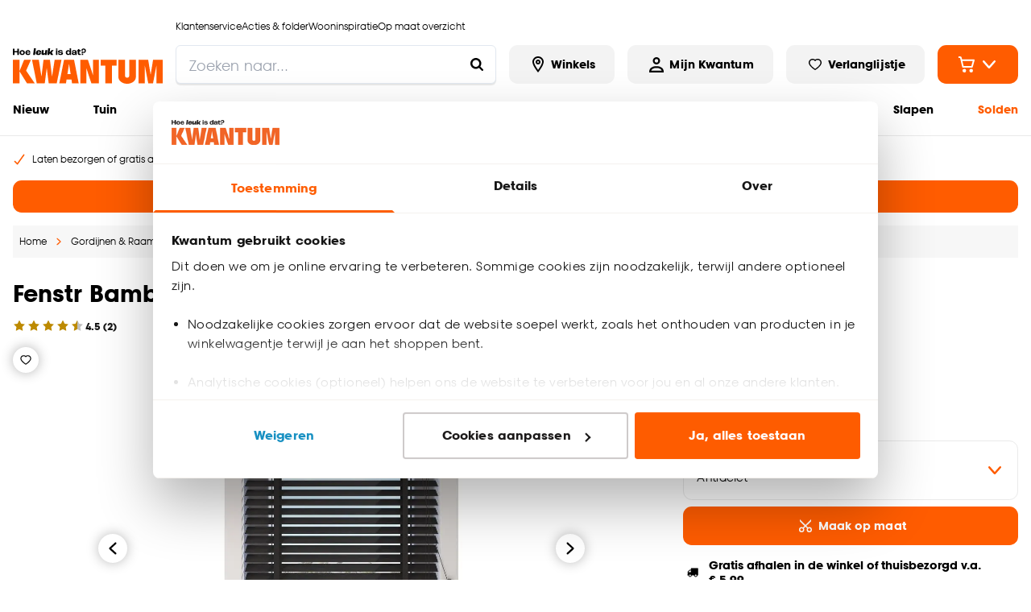

--- FILE ---
content_type: text/html; charset=utf-8
request_url: https://www.kwantum.be/fenstr-bamboe-jaloezie-wessel-antraciet-50mm-4300539
body_size: 50072
content:
<!DOCTYPE html><html lang="nl-BE"><head><meta charSet="utf-8"/><meta name="viewport" content="width=device-width"/><link rel="preconnect" href="https://consent.cookiebot.com/"/><link rel="preconnect" href="https://consentcdn.cookiebot.com/"/><link rel="preconnect" href="https://imgsct.cookiebot.com/"/><link rel="preload" href="https://consent.cookiebot.com/uc.js" as="script" fetchpriority="high"/><link rel="preload" href="https://consentcdn.cookiebot.com/sdk/bc-v4.min.html" as="document" fetchpriority="high"/><link rel="preload" href="https://consentcdn.cookiebot.com/consentconfig/f9e81575-fd7e-4d29-835a-5b53c771fddc/kwantum.be/configuration.js" as="script" fetchpriority="high"/><link rel="preload" href="https://consentcdn.cookiebot.com/consentconfig/f9e81575-fd7e-4d29-835a-5b53c771fddc/settings.json" as="fetch" crossorigin="anonymous" fetchpriority="high"/><link rel="preload" href="/logo-desktop.svg" as="image" fetchpriority="high"/><title>Fenstr Bamboe Jaloezie Wessel Antraciet 50mm | Kwantum</title><meta name="og:title" content="Fenstr Bamboe Jaloezie Wessel Antraciet 50mm | Kwantum"/><meta name="description" content="Fenstr Bamboe Jaloezie Wessel Antraciet 50mm kopen? Bestel eenvoudig online of kom naar één van onze winkels. Kwantum, hoe leuk is dat?"/><meta name="og:description" content="Fenstr Bamboe Jaloezie Wessel Antraciet 50mm kopen? Bestel eenvoudig online of kom naar één van onze winkels. Kwantum, hoe leuk is dat?"/><meta property="og:image" content="https://static.kwantum.be/products/960x960/4300539.jpg?w=1600&amp;h=630&amp;q=75&amp;fm=webp"/><meta name="robots" content="index, follow"/><link rel="canonical" href="https://www.kwantum.be/fenstr-bamboe-jaloezie-wessel-antraciet-50mm-4300539"/><link href="https://www.kwantum.nl/fenstr-bamboe-jaloezie-wessel-antraciet-50mm-4300539" rel="alternate" hrefLang="nl-NL"/><link href="https://www.kwantum.be/fenstr-bamboe-jaloezie-wessel-antraciet-50mm-4300539" rel="alternate" hrefLang="nl-BE"/><script type="application/ld+json">{"@context":"http://schema.org","@type":"BreadcrumbList","itemListElement":[{"@type":"ListItem","position":1,"name":"Home","item":"https://www.kwantum.be/"},{"@type":"ListItem","position":2,"name":"Gordijnen &amp; Raamdecoratie","item":"https://www.kwantum.be/gordijnen-raamdecoratie"},{"@type":"ListItem","position":3,"name":"Jaloezieën","item":"https://www.kwantum.be/gordijnen-raamdecoratie/jaloezieen"},{"@type":"ListItem","position":4,"name":"Jaloezieën op maat","item":"https://www.kwantum.be/gordijnen-raamdecoratie/jaloezieen/jaloezieen-op-maat"},{"@type":"ListItem","position":5,"name":"Fenstr Bamboe Jaloezie Wessel Antraciet 50mm","item":"https://www.kwantum.be/fenstr-bamboe-jaloezie-wessel-antraciet-50mm-4300539"}]}</script><script type="application/ld+json">{"@context":"http://schema.org","@type":"ProductGroup","url":"https://www.kwantum.be/fenstr-bamboe-jaloezie-wessel-antraciet-50mm-4300539","name":"Fenstr Bamboe Jaloezie Wessel Antraciet 50mm","description":"Fenstr Bamboe Jaloezie Wessel Antraciet 50mm kopen? Bestel eenvoudig online of kom naar één van onze winkels. Kwantum, hoe leuk is dat?","gtin13":"8720197005177","sku":"4300539","category":"jaloezieen-op-maat","brand":{"@type":"Brand","name":"Kwantum"},"material":"Bamboe","color":"Grijs","size":"240 (b)","image":{"@type":"ImageObject","url":"https://static.kwantum.be/products/960x960/4300539.jpg"},"aggregateRating":{"@type":"AggregateRating","itemReviewed":"Fenstr Bamboe Jaloezie Wessel Antraciet 50mm","ratingValue":4.5,"reviewCount":2},"hasVariant":[{"@type":"Product","sku":"4300539","name":"Fenstr Bamboe Jaloezie Wessel Antraciet 50mm","description":"Antraciet","image":{"@type":"ImageObject","url":"https://static.kwantum.be/products/100x100/4300539.jpg"},"offers":{"@type":"Offer","url":"https://www.kwantum.be/fenstr-bamboe-jaloezie-wessel-antraciet-50mm-4300539","priceCurrency":"EUR","price":109.49,"itemCondition":"https://schema.org/NewCondition","availability":"http://schema.org/InStock"}},{"@type":"Product","sku":"4300543","name":"Fenstr Bamboe Jaloezie Wessel Off White 50mm","description":"Offwhite","image":{"@type":"ImageObject","url":"https://static.kwantum.be/products/100x100/4300543.jpg"},"offers":{"@type":"Offer","url":"https://www.kwantum.be/fenstr-bamboe-jaloezie-wessel-off-white-50mm-4300543","priceCurrency":"EUR","price":108.53,"itemCondition":"https://schema.org/NewCondition","availability":"http://schema.org/InStock"}},{"@type":"Product","sku":"4300542","name":"Fenstr Houten Jaloezie Wouter Licht Grijs 50mm","description":"LichtGrijs","image":{"@type":"ImageObject","url":"https://static.kwantum.be/products/100x100/4300542.jpg"},"offers":{"@type":"Offer","url":"https://www.kwantum.be/fenstr-houten-jaloezie-wouter-licht-grijs-50mm-4300542","priceCurrency":"EUR","price":109.49,"itemCondition":"https://schema.org/NewCondition","availability":"http://schema.org/InStock"}},{"@type":"Product","sku":"4302559","name":"Fenstr Bamboe Jaloezie Wessel Zand 50mm","description":"Zand","image":{"@type":"ImageObject","url":"https://static.kwantum.be/products/100x100/4302559.jpg"},"offers":{"@type":"Offer","url":"https://www.kwantum.be/fenstr-bamboe-jaloezie-wessel-zand-50mm-4302559","priceCurrency":"EUR","price":108.53,"itemCondition":"https://schema.org/NewCondition","availability":"http://schema.org/InStock"}},{"@type":"Product","sku":"4300540","name":"Fenstr Houten Jaloezie Wouter Donker Grijs 50mm","description":"Dr.Grijs","image":{"@type":"ImageObject","url":"https://static.kwantum.be/products/100x100/4300540.jpg"},"offers":{"@type":"Offer","url":"https://www.kwantum.be/fenstr-houten-jaloezie-wouter-donker-grijs-50mm-4300540","priceCurrency":"EUR","price":109.49,"itemCondition":"https://schema.org/NewCondition","availability":"http://schema.org/InStock"}},{"@type":"Product","sku":"4300547","name":"Fenstr Houten Jaloezie Wouter Midden Grijs 50mm","description":"Mid.Grijs","image":{"@type":"ImageObject","url":"https://static.kwantum.be/products/100x100/4300547.jpg"},"offers":{"@type":"Offer","url":"https://www.kwantum.be/fenstr-houten-jaloezie-wouter-midden-grijs-50mm-4300547","priceCurrency":"EUR","price":109.49,"itemCondition":"https://schema.org/NewCondition","availability":"http://schema.org/InStock"}},{"@type":"Product","sku":"4300544","name":"Fenstr Bamboe Jaloezie Wessel Taupe 50mm","description":"Taupe","image":{"@type":"ImageObject","url":"https://static.kwantum.be/products/100x100/4300544.jpg"},"offers":{"@type":"Offer","url":"https://www.kwantum.be/fenstr-bamboe-jaloezie-wessel-taupe-50mm-4300544","priceCurrency":"EUR","price":108.53,"itemCondition":"https://schema.org/NewCondition","availability":"http://schema.org/InStock"}},{"@type":"Product","sku":"4300546","name":"Fenstr Bamboe Jaloezie Wessel Zwart 50mm","description":"Zwart","image":{"@type":"ImageObject","url":"https://static.kwantum.be/products/100x100/4300546.jpg"},"offers":{"@type":"Offer","url":"https://www.kwantum.be/fenstr-bamboe-jaloezie-wessel-zwart-50mm-4300546","priceCurrency":"EUR","price":108.53,"itemCondition":"https://schema.org/NewCondition","availability":"http://schema.org/InStock"}}],"additionalProperty":[{"@type":"PropertyValue","name":"careInstructions","value":"Afnemen met vochtige doek"},{"@type":"PropertyValue","name":"isCustomizable","value":true}],"offers":{"@type":"Offer","availability":"http://schema.org/InStock","url":"https://www.kwantum.be/fenstr-bamboe-jaloezie-wessel-antraciet-50mm-4300539","price":109.49,"priceCurrency":"EUR","shippingDetails":{"@type":"OfferShippingDetails","shippingRate":{"@type":"MonetaryAmount","value":"5.99","currency":"EUR"},"deliveryTime":{"@type":"ShippingDeliveryTime","handlingTime":{"@type":"QuantitativeValue","value":29,"unitCode":"DAY"}}},"warranty":{"@type":"WarrantyPromise","durationOfWarranty":{"@type":"QuantitativeValue","value":24,"unitCode":"MON"}}}}</script><link rel="preload" href="https://static.kwantum.be/products/960x960/4300539.webp" as="image" fetchpriority="high"/><link rel="preload" href="https://static.kwantum.be/products/960x960/4300539_2_kwa_hb50_wessel_antraciet.webp" as="image" fetchpriority="high"/><link rel="preload" href="https://static.kwantum.be/products/960x960/4300539_3_kwa_hb50_wessel_antraciet.webp" as="image" fetchpriority="high"/><link rel="preload" href="https://static.kwantum.be/products/960x960/4300539_sfeer1_kwa_hb50_wessel_antraciet.webp" as="image" fetchpriority="high"/><link rel="preload" href="https://static.kwantum.be/products/960x960/4300539_43.webp" as="image" fetchpriority="high"/><meta name="next-head-count" content="26"/><link rel="apple-touch-icon" sizes="180x180" href="/images/favicons/apple-touch-icon.png"/><link rel="icon" type="image/png" sizes="32x32" href="/images/favicons/favicon-32x32.png"/><link rel="icon" type="image/png" sizes="16x16" href="/images/favicons/favicon-16x16.png"/><link rel="mask-icon" href="/images/favicons/safari-pinned-tab.svg" color="#5bbad5"/><link rel="shortcut icon" href="/images/favicons/favicon.ico"/><link rel="manifest" href="/images/favicons/site.webmanifest" crossorigin="use-credentials"/><meta name="theme-color" content="#ffffff"/><meta name="msapplication-TileColor" content="#ffc40d"/><meta name="msapplication-config" content="/images/favicons/browserconfig.xml"/><link rel="preload" href="/_next/static/media/c35a079f6f47aada-s.p.woff2" as="font" type="font/woff2" crossorigin="anonymous" data-next-font="size-adjust"/><link rel="preload" href="/_next/static/media/a4710eac55349f15-s.p.woff2" as="font" type="font/woff2" crossorigin="anonymous" data-next-font="size-adjust"/><link rel="preload" href="/_next/static/css/ed96a014706eacd5.css" as="style"/><link rel="stylesheet" href="/_next/static/css/ed96a014706eacd5.css" data-n-g=""/><noscript data-n-css=""></noscript><script defer="" nomodule="" src="/_next/static/chunks/polyfills-42372ed130431b0a.js"></script><script id="cookiebot" src="https://consent.cookiebot.com/uc.js" type="text/javascript" data-cbid="f9e81575-fd7e-4d29-835a-5b53c771fddc" data-blockingmode="auto" data-consentmode="enabled" async="" defer="" data-nscript="beforeInteractive"></script><script id="aiden" src="https://app.aiden.cx/webshop/build/aiden-embedded.min.js" defer="" data-nscript="beforeInteractive"></script><script defer="" src="/_next/static/chunks/3253.92501856fc922403.js"></script><script src="/_next/static/chunks/webpack-2519cfc1c641378e.js" defer=""></script><script src="/_next/static/chunks/framework-e81fa221b5835afa.js" defer=""></script><script src="/_next/static/chunks/main-704fc1605e2374e4.js" defer=""></script><script src="/_next/static/chunks/pages/_app-2073dec05efdc662.js" defer=""></script><script src="/_next/static/chunks/8458-3a8318689eef6fa1.js" defer=""></script><script src="/_next/static/chunks/712-3e346040649e91c0.js" defer=""></script><script src="/_next/static/chunks/8555-8780ef8ea4f79ae1.js" defer=""></script><script src="/_next/static/chunks/7164-b0a2dd53cefa9565.js" defer=""></script><script src="/_next/static/chunks/3622-d0de6d7943760b4f.js" defer=""></script><script src="/_next/static/chunks/2731-7b7b72bcd52593b3.js" defer=""></script><script src="/_next/static/chunks/3856-991afa8d11a92974.js" defer=""></script><script src="/_next/static/chunks/441-4e54dce4fd7bdea7.js" defer=""></script><script src="/_next/static/chunks/2606-6578f65e0d46ef28.js" defer=""></script><script src="/_next/static/chunks/7742-266248c24302d308.js" defer=""></script><script src="/_next/static/chunks/4974-321e1af750dc15ea.js" defer=""></script><script src="/_next/static/chunks/pages/internal/%5Bviewport%5D/%5Blocale%5D/page-types/pdp/%5BarticleNumber%5D/%5B...slug%5D-36a527ada0d13528.js" defer=""></script><script src="/_next/static/tRb_d9z_sXTGN9ZNumt5s/_buildManifest.js" defer=""></script><script src="/_next/static/tRb_d9z_sXTGN9ZNumt5s/_ssgManifest.js" defer=""></script></head><body class="chakra-ui-light"><div id="__next"><style data-emotion="css-global 14zjwne">:host,:root,[data-theme]{--chakra-ring-inset:var(--chakra-empty,/*!*/ /*!*/);--chakra-ring-offset-width:0px;--chakra-ring-offset-color:#fff;--chakra-ring-color:rgba(66, 153, 225, 0.6);--chakra-ring-offset-shadow:0 0 #0000;--chakra-ring-shadow:0 0 #0000;--chakra-space-x-reverse:0;--chakra-space-y-reverse:0;--chakra-colors-transparent-dark:rgba(0, 0, 0, 0.5);--chakra-colors-transparent-light:rgba(234, 234, 234, 0.6);--chakra-colors-transparent-red:rgba(234, 23, 23, 0.03);--chakra-colors-current:currentColor;--chakra-colors-black:#000000;--chakra-colors-white:#FFFFFF;--chakra-colors-whiteAlpha-50:rgba(255, 255, 255, 0.04);--chakra-colors-whiteAlpha-100:rgba(255, 255, 255, 0.06);--chakra-colors-whiteAlpha-200:rgba(255, 255, 255, 0.08);--chakra-colors-whiteAlpha-300:rgba(255, 255, 255, 0.16);--chakra-colors-whiteAlpha-400:rgba(255, 255, 255, 0.24);--chakra-colors-whiteAlpha-500:rgba(255, 255, 255, 0.36);--chakra-colors-whiteAlpha-600:rgba(255, 255, 255, 0.48);--chakra-colors-whiteAlpha-700:rgba(255, 255, 255, 0.64);--chakra-colors-whiteAlpha-800:rgba(255, 255, 255, 0.80);--chakra-colors-whiteAlpha-900:rgba(255, 255, 255, 0.92);--chakra-colors-blackAlpha-50:rgba(0, 0, 0, 0.04);--chakra-colors-blackAlpha-100:rgba(0, 0, 0, 0.06);--chakra-colors-blackAlpha-200:rgba(0, 0, 0, 0.08);--chakra-colors-blackAlpha-300:rgba(0, 0, 0, 0.16);--chakra-colors-blackAlpha-400:rgba(0, 0, 0, 0.24);--chakra-colors-blackAlpha-500:rgba(0, 0, 0, 0.36);--chakra-colors-blackAlpha-600:rgba(0, 0, 0, 0.48);--chakra-colors-blackAlpha-700:rgba(0, 0, 0, 0.64);--chakra-colors-blackAlpha-800:rgba(0, 0, 0, 0.80);--chakra-colors-blackAlpha-900:rgba(0, 0, 0, 0.92);--chakra-colors-gray-50:#F7FAFC;--chakra-colors-gray-100:#EDF2F7;--chakra-colors-gray-200:#E2E8F0;--chakra-colors-gray-300:#CBD5E0;--chakra-colors-gray-400:#A0AEC0;--chakra-colors-gray-500:#718096;--chakra-colors-gray-600:#4A5568;--chakra-colors-gray-700:#2D3748;--chakra-colors-gray-800:#1A202C;--chakra-colors-gray-900:#171923;--chakra-colors-red-50:#FFF5F5;--chakra-colors-red-100:#FED7D7;--chakra-colors-red-200:#FEB2B2;--chakra-colors-red-300:#FC8181;--chakra-colors-red-400:#F56565;--chakra-colors-red-500:#E53E3E;--chakra-colors-red-600:#C53030;--chakra-colors-red-700:#9B2C2C;--chakra-colors-red-800:#822727;--chakra-colors-red-900:#63171B;--chakra-colors-orange-50:#FFFAF0;--chakra-colors-orange-100:#FEEBC8;--chakra-colors-orange-200:#FBD38D;--chakra-colors-orange-300:#F6AD55;--chakra-colors-orange-400:#ED8936;--chakra-colors-orange-500:#DD6B20;--chakra-colors-orange-600:#C05621;--chakra-colors-orange-700:#9C4221;--chakra-colors-orange-800:#7B341E;--chakra-colors-orange-900:#652B19;--chakra-colors-yellow-50:#FFFFF0;--chakra-colors-yellow-100:#FEFCBF;--chakra-colors-yellow-200:#FAF089;--chakra-colors-yellow-300:#F6E05E;--chakra-colors-yellow-400:#ECC94B;--chakra-colors-yellow-500:#D69E2E;--chakra-colors-yellow-600:#B7791F;--chakra-colors-yellow-700:#975A16;--chakra-colors-yellow-800:#744210;--chakra-colors-yellow-900:#5F370E;--chakra-colors-green-1:#3F7B04;--chakra-colors-green-50:#F0FFF4;--chakra-colors-green-100:#C6F6D5;--chakra-colors-green-200:#9AE6B4;--chakra-colors-green-300:#68D391;--chakra-colors-green-400:#48BB78;--chakra-colors-green-500:#38A169;--chakra-colors-green-600:#2F855A;--chakra-colors-green-700:#276749;--chakra-colors-green-800:#22543D;--chakra-colors-green-900:#1C4532;--chakra-colors-teal-50:#E6FFFA;--chakra-colors-teal-100:#B2F5EA;--chakra-colors-teal-200:#81E6D9;--chakra-colors-teal-300:#4FD1C5;--chakra-colors-teal-400:#38B2AC;--chakra-colors-teal-500:#319795;--chakra-colors-teal-600:#2C7A7B;--chakra-colors-teal-700:#285E61;--chakra-colors-teal-800:#234E52;--chakra-colors-teal-900:#1D4044;--chakra-colors-blue-50:#ebf8ff;--chakra-colors-blue-100:#bee3f8;--chakra-colors-blue-200:#90cdf4;--chakra-colors-blue-300:#63b3ed;--chakra-colors-blue-400:#4299e1;--chakra-colors-blue-500:#3182ce;--chakra-colors-blue-600:#2b6cb0;--chakra-colors-blue-700:#2c5282;--chakra-colors-blue-800:#2a4365;--chakra-colors-blue-900:#1A365D;--chakra-colors-cyan-50:#EDFDFD;--chakra-colors-cyan-100:#C4F1F9;--chakra-colors-cyan-200:#9DECF9;--chakra-colors-cyan-300:#76E4F7;--chakra-colors-cyan-400:#0BC5EA;--chakra-colors-cyan-500:#00B5D8;--chakra-colors-cyan-600:#00A3C4;--chakra-colors-cyan-700:#0987A0;--chakra-colors-cyan-800:#086F83;--chakra-colors-cyan-900:#065666;--chakra-colors-purple-50:#FAF5FF;--chakra-colors-purple-100:#E9D8FD;--chakra-colors-purple-200:#D6BCFA;--chakra-colors-purple-300:#B794F4;--chakra-colors-purple-400:#9F7AEA;--chakra-colors-purple-500:#805AD5;--chakra-colors-purple-600:#6B46C1;--chakra-colors-purple-700:#553C9A;--chakra-colors-purple-800:#44337A;--chakra-colors-purple-900:#322659;--chakra-colors-pink-50:#FFF5F7;--chakra-colors-pink-100:#FED7E2;--chakra-colors-pink-200:#FBB6CE;--chakra-colors-pink-300:#F687B3;--chakra-colors-pink-400:#ED64A6;--chakra-colors-pink-500:#D53F8C;--chakra-colors-pink-600:#B83280;--chakra-colors-pink-700:#97266D;--chakra-colors-pink-800:#702459;--chakra-colors-pink-900:#521B41;--chakra-colors-linkedin-50:#E8F4F9;--chakra-colors-linkedin-100:#CFEDFB;--chakra-colors-linkedin-200:#9BDAF3;--chakra-colors-linkedin-300:#68C7EC;--chakra-colors-linkedin-400:#34B3E4;--chakra-colors-linkedin-500:#00A0DC;--chakra-colors-linkedin-600:#008CC9;--chakra-colors-linkedin-700:#0077B5;--chakra-colors-linkedin-800:#005E93;--chakra-colors-linkedin-900:#004471;--chakra-colors-facebook-50:#E8F4F9;--chakra-colors-facebook-100:#D9DEE9;--chakra-colors-facebook-200:#B7C2DA;--chakra-colors-facebook-300:#6482C0;--chakra-colors-facebook-400:#4267B2;--chakra-colors-facebook-500:#385898;--chakra-colors-facebook-600:#314E89;--chakra-colors-facebook-700:#29487D;--chakra-colors-facebook-800:#223B67;--chakra-colors-facebook-900:#1E355B;--chakra-colors-messenger-50:#D0E6FF;--chakra-colors-messenger-100:#B9DAFF;--chakra-colors-messenger-200:#A2CDFF;--chakra-colors-messenger-300:#7AB8FF;--chakra-colors-messenger-400:#2E90FF;--chakra-colors-messenger-500:#0078FF;--chakra-colors-messenger-600:#0063D1;--chakra-colors-messenger-700:#0052AC;--chakra-colors-messenger-800:#003C7E;--chakra-colors-messenger-900:#002C5C;--chakra-colors-whatsapp-50:#dffeec;--chakra-colors-whatsapp-100:#b9f5d0;--chakra-colors-whatsapp-200:#90edb3;--chakra-colors-whatsapp-300:#65e495;--chakra-colors-whatsapp-400:#3cdd78;--chakra-colors-whatsapp-500:#22c35e;--chakra-colors-whatsapp-600:#179848;--chakra-colors-whatsapp-700:#0c6c33;--chakra-colors-whatsapp-800:#01421c;--chakra-colors-whatsapp-900:#001803;--chakra-colors-twitter-50:#E5F4FD;--chakra-colors-twitter-100:#C8E9FB;--chakra-colors-twitter-200:#A8DCFA;--chakra-colors-twitter-300:#83CDF7;--chakra-colors-twitter-400:#57BBF5;--chakra-colors-twitter-500:#1DA1F2;--chakra-colors-twitter-600:#1A94DA;--chakra-colors-twitter-700:#1681BF;--chakra-colors-twitter-800:#136B9E;--chakra-colors-twitter-900:#0D4D71;--chakra-colors-telegram-50:#E3F2F9;--chakra-colors-telegram-100:#C5E4F3;--chakra-colors-telegram-200:#A2D4EC;--chakra-colors-telegram-300:#7AC1E4;--chakra-colors-telegram-400:#47A9DA;--chakra-colors-telegram-500:#0088CC;--chakra-colors-telegram-600:#007AB8;--chakra-colors-telegram-700:#006BA1;--chakra-colors-telegram-800:#005885;--chakra-colors-telegram-900:#003F5E;--chakra-colors-primary-1-main:#FF5C00;--chakra-colors-primary-1-hover:#E55300;--chakra-colors-primary-1-contrast:#ffffff;--chakra-colors-primary-2-main:#000000;--chakra-colors-primary-2-hover:#1a1a1a;--chakra-colors-primary-2-contrast:#ffffff;--chakra-colors-primary-3-main:#ffffff;--chakra-colors-primary-3-hover:#fafafa;--chakra-colors-primary-3-contrast:#000000;--chakra-colors-primary-4-main:#f3f3f3;--chakra-colors-primary-4-hover:#181818;--chakra-colors-primary-4-contrast:#000000;--chakra-colors-primary-5-main:#000000;--chakra-colors-primary-5-hover:#FF5C00;--chakra-colors-primary-5-contrast:#FF5C00;--chakra-colors-primary-6-main:#1a1818;--chakra-colors-primary-6-hover:#504949;--chakra-colors-primary-6-contrast:#ffffff;--chakra-colors-primary-7-main:#000000;--chakra-colors-primary-7-hover:#E55300;--chakra-colors-primary-7-contrast:#ffffff;--chakra-colors-primary-8-main:#D4D4D4;--chakra-colors-primary-8-hover:#D4D4D4;--chakra-colors-primary-8-contrast:#D4D4D4;--chakra-colors-secondary-1-main:#FF5C00;--chakra-colors-secondary-1-hover:#E55300;--chakra-colors-secondary-1-contrast:#ffffff;--chakra-colors-secondary-2-main:#FF5C00;--chakra-colors-secondary-2-hover:#E55300;--chakra-colors-secondary-2-contrast:#ffffff;--chakra-colors-secondary-3-main:#FF5C00;--chakra-colors-secondary-3-hover:#E55300;--chakra-colors-secondary-3-contrast:#ffffff;--chakra-colors-secondary-4-main:#000000;--chakra-colors-secondary-4-hover:#E55300;--chakra-colors-secondary-4-contrast:#ffffff;--chakra-colors-secondary-5-main:#FF5C00;--chakra-colors-secondary-5-hover:#E55300;--chakra-colors-secondary-5-contrast:#1a1818;--chakra-colors-secondary-6-main:#000000;--chakra-colors-secondary-6-hover:#000000;--chakra-colors-secondary-6-contrast:#ffffff;--chakra-colors-secondary-7-main:#880551;--chakra-colors-secondary-7-hover:#540332;--chakra-colors-secondary-7-contrast:#ffffff;--chakra-colors-secondary-8-main:#0000DB;--chakra-colors-secondary-8-hover:#993700;--chakra-colors-secondary-8-contrast:#ffffff;--chakra-colors-grey-1:#f7f7f7;--chakra-colors-grey-2:#eaeaea;--chakra-colors-grey-3:#bfbfbf;--chakra-colors-grey-4:#6d6d6d;--chakra-colors-grey-5:#6e6e6e;--chakra-colors-grey-6:#1a1818;--chakra-colors-icons-1-main:#FF5C00;--chakra-colors-icons-1-hover:#ff9218;--chakra-colors-icons-2-main:#fefefe;--chakra-colors-icons-2-hover:#f9f9f8;--chakra-colors-icons-3-main:#59ad06;--chakra-colors-icons-3-hover:#67cb05;--chakra-colors-icons-4-main:#000000;--chakra-colors-icons-4-hover:#FF5C00;--chakra-colors-icons-5-main:#FF5C00;--chakra-colors-icons-5-hover:#ffffff;--chakra-colors-icons-6-main:#BD8A00;--chakra-colors-icons-6-hover:#BD8A00;--chakra-colors-extra-1-main:#000000;--chakra-colors-extra-1-border:#000000;--chakra-colors-extra-2-main:#ffffff;--chakra-colors-extra-2-border:#000000;--chakra-colors-extra-3-main:#b92329;--chakra-colors-extra-3-border:#000000;--chakra-colors-extra-4-main:#ececec;--chakra-colors-extra-4-border:#000000;--chakra-colors-extra-5-main:#ea1717;--chakra-colors-extra-5-border:#000000;--chakra-colors-extra-6-main:#4d4d4d;--chakra-colors-extra-6-border:#000000;--chakra-colors-extra-7-main:#ffffff;--chakra-colors-extra-7-border:#1a1818;--chakra-colors-alerts-success:#E4FBE0;--chakra-colors-alerts-info:#FEFBF7;--chakra-colors-alerts-error:#FCDCDC;--chakra-colors-alerts-warning:#DDD;--chakra-borders-none:0;--chakra-borders-1px:1px solid;--chakra-borders-2px:2px solid;--chakra-borders-4px:4px solid;--chakra-borders-8px:8px solid;--chakra-borders-default:2px solid;--chakra-fonts-heading:'__kwantumSansFont_76f900','__kwantumSansFont_Fallback_76f900';--chakra-fonts-body:'__kwantumSansFont_76f900','__kwantumSansFont_Fallback_76f900';--chakra-fonts-mono:'__kwantumSansFont_76f900','__kwantumSansFont_Fallback_76f900';--chakra-fontSizes-3xs:0.45rem;--chakra-fontSizes-2xs:0.625rem;--chakra-fontSizes-xs:0.75rem;--chakra-fontSizes-sm:0.875rem;--chakra-fontSizes-md:1rem;--chakra-fontSizes-lg:1.125rem;--chakra-fontSizes-xl:1.25rem;--chakra-fontSizes-2xl:1.5rem;--chakra-fontSizes-3xl:1.875rem;--chakra-fontSizes-4xl:2.25rem;--chakra-fontSizes-5xl:3rem;--chakra-fontSizes-6xl:3.75rem;--chakra-fontSizes-7xl:4.5rem;--chakra-fontSizes-8xl:6rem;--chakra-fontSizes-9xl:8rem;--chakra-fontWeights-hairline:100;--chakra-fontWeights-thin:200;--chakra-fontWeights-light:300;--chakra-fontWeights-normal:400;--chakra-fontWeights-medium:500;--chakra-fontWeights-semibold:600;--chakra-fontWeights-bold:700;--chakra-fontWeights-extrabold:800;--chakra-fontWeights-black:900;--chakra-letterSpacings-tighter:-0.05em;--chakra-letterSpacings-tight:-0.025em;--chakra-letterSpacings-normal:0;--chakra-letterSpacings-wide:0.025em;--chakra-letterSpacings-wider:0.05em;--chakra-letterSpacings-widest:0.1em;--chakra-lineHeights-3:.75rem;--chakra-lineHeights-4:1rem;--chakra-lineHeights-5:1.25rem;--chakra-lineHeights-6:1.5rem;--chakra-lineHeights-7:1.75rem;--chakra-lineHeights-8:2rem;--chakra-lineHeights-9:2.25rem;--chakra-lineHeights-10:2.5rem;--chakra-lineHeights-normal:normal;--chakra-lineHeights-none:1;--chakra-lineHeights-shorter:1.25;--chakra-lineHeights-short:1.375;--chakra-lineHeights-base:1.375rem;--chakra-lineHeights-tall:1.625;--chakra-lineHeights-taller:2;--chakra-radii-none:0;--chakra-radii-sm:0.125rem;--chakra-radii-base:0.25rem;--chakra-radii-md:0.375rem;--chakra-radii-lg:0.5rem;--chakra-radii-xl:0.75rem;--chakra-radii-2xl:1rem;--chakra-radii-3xl:1.5rem;--chakra-radii-full:9999px;--chakra-radii-default:0.675rem;--chakra-radii-round:100%;--chakra-space-1:0.25rem;--chakra-space-2:0.5rem;--chakra-space-3:0.75rem;--chakra-space-4:1rem;--chakra-space-5:1.25rem;--chakra-space-6:1.5rem;--chakra-space-7:1.75rem;--chakra-space-8:2rem;--chakra-space-9:2.25rem;--chakra-space-10:2.5rem;--chakra-space-12:3rem;--chakra-space-14:3.5rem;--chakra-space-16:4rem;--chakra-space-20:5rem;--chakra-space-24:6rem;--chakra-space-28:7rem;--chakra-space-32:8rem;--chakra-space-36:9rem;--chakra-space-40:10rem;--chakra-space-44:11rem;--chakra-space-48:12rem;--chakra-space-52:13rem;--chakra-space-56:14rem;--chakra-space-60:15rem;--chakra-space-64:16rem;--chakra-space-72:18rem;--chakra-space-80:20rem;--chakra-space-96:24rem;--chakra-space-px:1px;--chakra-space-0-5:0.125rem;--chakra-space-1-5:0.375rem;--chakra-space-2-5:0.625rem;--chakra-space-3-5:0.875rem;--chakra-shadows-xs:0 0 0 1px rgba(0, 0, 0, 0.05);--chakra-shadows-sm:0 1px 2px 0 rgba(0, 0, 0, 0.05);--chakra-shadows-base:0 1px 3px 0 rgba(0, 0, 0, 0.1),0 1px 2px 0 rgba(0, 0, 0, 0.06);--chakra-shadows-md:0 4px 6px -1px rgba(0, 0, 0, 0.1),0 2px 4px -1px rgba(0, 0, 0, 0.06);--chakra-shadows-lg:0 10px 15px -3px rgba(0, 0, 0, 0.1),0 4px 6px -2px rgba(0, 0, 0, 0.05);--chakra-shadows-xl:0 20px 25px -5px rgba(0, 0, 0, 0.1),0 10px 10px -5px rgba(0, 0, 0, 0.04);--chakra-shadows-2xl:0 25px 50px -12px rgba(0, 0, 0, 0.25);--chakra-shadows-outline:0 0 0 3px rgba(66, 153, 225, 0.6);--chakra-shadows-inner:inset 0 2px 4px 0 rgba(0,0,0,0.06);--chakra-shadows-none:none;--chakra-shadows-dark-lg:rgba(0, 0, 0, 0.1) 0px 0px 0px 1px,rgba(0, 0, 0, 0.2) 0px 5px 10px,rgba(0, 0, 0, 0.4) 0px 15px 40px;--chakra-shadows-main:0px 0px 0px 2px #000000;--chakra-shadows-mainInactive:0px 0px 0px 2px #eaeaea;--chakra-shadows-card:0 10px 10px 0 rgba(0, 0, 0, 0.1);--chakra-shadows-full:0 0 15px 0 rgba(0, 0, 0, 0.3);--chakra-shadows-subtle:0 1px 1px 0 rgba(0, 0, 0, 0.09);--chakra-sizes-0:0px;--chakra-sizes-1:0.25rem;--chakra-sizes-2:0.5rem;--chakra-sizes-3:0.75rem;--chakra-sizes-4:1rem;--chakra-sizes-5:1.25rem;--chakra-sizes-6:1.5rem;--chakra-sizes-7:1.75rem;--chakra-sizes-8:2rem;--chakra-sizes-9:2.25rem;--chakra-sizes-10:2.5rem;--chakra-sizes-12:3rem;--chakra-sizes-14:3.5rem;--chakra-sizes-15:3.75rem;--chakra-sizes-16:4rem;--chakra-sizes-18:4.5rem;--chakra-sizes-20:5rem;--chakra-sizes-24:6rem;--chakra-sizes-28:7rem;--chakra-sizes-32:8rem;--chakra-sizes-36:9rem;--chakra-sizes-40:10rem;--chakra-sizes-42:10.5rem;--chakra-sizes-44:11rem;--chakra-sizes-48:12rem;--chakra-sizes-52:13rem;--chakra-sizes-56:14rem;--chakra-sizes-60:15rem;--chakra-sizes-64:16rem;--chakra-sizes-72:18rem;--chakra-sizes-73:18.75rem;--chakra-sizes-80:20rem;--chakra-sizes-88:22rem;--chakra-sizes-90:22.5rem;--chakra-sizes-96:24rem;--chakra-sizes-102:25.5rem;--chakra-sizes-116:29rem;--chakra-sizes-px:1px;--chakra-sizes-0-5:0.125rem;--chakra-sizes-1-5:0.375rem;--chakra-sizes-2-5:0.625rem;--chakra-sizes-3-5:0.875rem;--chakra-sizes-max:1272px;--chakra-sizes-min:300px;--chakra-sizes-full:100%;--chakra-sizes-3xs:14rem;--chakra-sizes-2xs:16rem;--chakra-sizes-xs:20rem;--chakra-sizes-sm:24rem;--chakra-sizes-md:28rem;--chakra-sizes-lg:32rem;--chakra-sizes-xl:36rem;--chakra-sizes-2xl:42rem;--chakra-sizes-3xl:48rem;--chakra-sizes-4xl:56rem;--chakra-sizes-5xl:64rem;--chakra-sizes-6xl:72rem;--chakra-sizes-7xl:80rem;--chakra-sizes-8xl:90rem;--chakra-sizes-prose:60ch;--chakra-sizes-container-sm:640px;--chakra-sizes-container-md:768px;--chakra-sizes-container-lg:1024px;--chakra-sizes-container-xl:1280px;--chakra-sizes-0-75:0.1875rem;--chakra-sizes-4-5:1.125rem;--chakra-zIndices-hide:-1;--chakra-zIndices-auto:auto;--chakra-zIndices-base:0;--chakra-zIndices-docked:10;--chakra-zIndices-dropdown:1000;--chakra-zIndices-sticky:1100;--chakra-zIndices-banner:1200;--chakra-zIndices-overlay:1300;--chakra-zIndices-modal:1400;--chakra-zIndices-popover:1500;--chakra-zIndices-skipLink:1600;--chakra-zIndices-toast:1700;--chakra-zIndices-tooltip:1800;--chakra-transition-property-common:background-color,border-color,color,fill,stroke,opacity,box-shadow,transform;--chakra-transition-property-colors:background-color,border-color,color,fill,stroke;--chakra-transition-property-dimensions:width,height;--chakra-transition-property-position:left,right,top,bottom;--chakra-transition-property-background:background-color,background-image,background-position;--chakra-transition-easing-ease-in:cubic-bezier(0.4, 0, 1, 1);--chakra-transition-easing-ease-out:cubic-bezier(0, 0, 0.2, 1);--chakra-transition-easing-ease-in-out:cubic-bezier(0.4, 0, 0.2, 1);--chakra-transition-duration-ultra-fast:50ms;--chakra-transition-duration-faster:100ms;--chakra-transition-duration-fast:150ms;--chakra-transition-duration-normal:200ms;--chakra-transition-duration-slow:300ms;--chakra-transition-duration-slower:400ms;--chakra-transition-duration-ultra-slow:500ms;--chakra-transition-normal:0.3s;--chakra-transition-faster:0.2s;--chakra-blur-none:0;--chakra-blur-sm:4px;--chakra-blur-base:8px;--chakra-blur-md:12px;--chakra-blur-lg:16px;--chakra-blur-xl:24px;--chakra-blur-2xl:40px;--chakra-blur-3xl:64px;--chakra-breakpoints-base:0em;--chakra-breakpoints-sm:30em;--chakra-breakpoints-md:48em;--chakra-breakpoints-lg:62em;--chakra-breakpoints-xl:80em;--chakra-breakpoints-2xl:96em;--chakra-breakpoints-xs:22.5em;}.chakra-ui-light :host:not([data-theme]),.chakra-ui-light :root:not([data-theme]),.chakra-ui-light [data-theme]:not([data-theme]),[data-theme=light] :host:not([data-theme]),[data-theme=light] :root:not([data-theme]),[data-theme=light] [data-theme]:not([data-theme]),:host[data-theme=light],:root[data-theme=light],[data-theme][data-theme=light]{--chakra-colors-chakra-body-text:var(--chakra-colors-gray-800);--chakra-colors-chakra-body-bg:var(--chakra-colors-white);--chakra-colors-chakra-border-color:var(--chakra-colors-gray-200);--chakra-colors-chakra-inverse-text:var(--chakra-colors-white);--chakra-colors-chakra-subtle-bg:var(--chakra-colors-gray-100);--chakra-colors-chakra-subtle-text:var(--chakra-colors-gray-600);--chakra-colors-chakra-placeholder-color:var(--chakra-colors-gray-500);}.chakra-ui-dark :host:not([data-theme]),.chakra-ui-dark :root:not([data-theme]),.chakra-ui-dark [data-theme]:not([data-theme]),[data-theme=dark] :host:not([data-theme]),[data-theme=dark] :root:not([data-theme]),[data-theme=dark] [data-theme]:not([data-theme]),:host[data-theme=dark],:root[data-theme=dark],[data-theme][data-theme=dark]{--chakra-colors-chakra-body-text:var(--chakra-colors-whiteAlpha-900);--chakra-colors-chakra-body-bg:var(--chakra-colors-gray-800);--chakra-colors-chakra-border-color:var(--chakra-colors-whiteAlpha-300);--chakra-colors-chakra-inverse-text:var(--chakra-colors-gray-800);--chakra-colors-chakra-subtle-bg:var(--chakra-colors-gray-700);--chakra-colors-chakra-subtle-text:var(--chakra-colors-gray-400);--chakra-colors-chakra-placeholder-color:var(--chakra-colors-whiteAlpha-400);}</style><style data-emotion="css-global fubdgu">html{line-height:1.5;-webkit-text-size-adjust:100%;font-family:system-ui,sans-serif;-webkit-font-smoothing:antialiased;text-rendering:optimizeLegibility;-moz-osx-font-smoothing:grayscale;touch-action:manipulation;}body{position:relative;min-height:100%;margin:0;font-feature-settings:"kern";}:where(*, *::before, *::after){border-width:0;border-style:solid;box-sizing:border-box;word-wrap:break-word;}main{display:block;}hr{border-top-width:1px;box-sizing:content-box;height:0;overflow:visible;}:where(pre, code, kbd,samp){font-family:SFMono-Regular,Menlo,Monaco,Consolas,monospace;font-size:1em;}a{background-color:transparent;color:inherit;-webkit-text-decoration:inherit;text-decoration:inherit;}abbr[title]{border-bottom:none;-webkit-text-decoration:underline;text-decoration:underline;-webkit-text-decoration:underline dotted;-webkit-text-decoration:underline dotted;text-decoration:underline dotted;}:where(b, strong){font-weight:bold;}small{font-size:80%;}:where(sub,sup){font-size:75%;line-height:0;position:relative;vertical-align:baseline;}sub{bottom:-0.25em;}sup{top:-0.5em;}img{border-style:none;}:where(button, input, optgroup, select, textarea){font-family:inherit;font-size:100%;line-height:1.15;margin:0;}:where(button, input){overflow:visible;}:where(button, select){text-transform:none;}:where(
          button::-moz-focus-inner,
          [type="button"]::-moz-focus-inner,
          [type="reset"]::-moz-focus-inner,
          [type="submit"]::-moz-focus-inner
        ){border-style:none;padding:0;}fieldset{padding:0.35em 0.75em 0.625em;}legend{box-sizing:border-box;color:inherit;display:table;max-width:100%;padding:0;white-space:normal;}progress{vertical-align:baseline;}textarea{overflow:auto;}:where([type="checkbox"], [type="radio"]){box-sizing:border-box;padding:0;}input[type="number"]::-webkit-inner-spin-button,input[type="number"]::-webkit-outer-spin-button{-webkit-appearance:none!important;}input[type="number"]{-moz-appearance:textfield;}input[type="search"]{-webkit-appearance:textfield;outline-offset:-2px;}input[type="search"]::-webkit-search-decoration{-webkit-appearance:none!important;}::-webkit-file-upload-button{-webkit-appearance:button;font:inherit;}details{display:block;}summary{display:-webkit-box;display:-webkit-list-item;display:-ms-list-itembox;display:list-item;}template{display:none;}[hidden]{display:none!important;}:where(
          blockquote,
          dl,
          dd,
          h1,
          h2,
          h3,
          h4,
          h5,
          h6,
          hr,
          figure,
          p,
          pre
        ){margin:0;}button{background:transparent;padding:0;}fieldset{margin:0;padding:0;}:where(ol, ul){margin:0;padding:0;}textarea{resize:vertical;}:where(button, [role="button"]){cursor:pointer;}button::-moz-focus-inner{border:0!important;}table{border-collapse:collapse;}:where(h1, h2, h3, h4, h5, h6){font-size:inherit;font-weight:inherit;}:where(button, input, optgroup, select, textarea){padding:0;line-height:inherit;color:inherit;}:where(img, svg, video, canvas, audio, iframe, embed, object){display:block;}:where(img, video){max-width:100%;height:auto;}[data-js-focus-visible] :focus:not([data-focus-visible-added]):not(
          [data-focus-visible-disabled]
        ){outline:none;box-shadow:none;}select::-ms-expand{display:none;}:root,:host{--chakra-vh:100vh;}@supports (height: -webkit-fill-available){:root,:host{--chakra-vh:-webkit-fill-available;}}@supports (height: -moz-fill-available){:root,:host{--chakra-vh:-moz-fill-available;}}@supports (height: 100dvh){:root,:host{--chakra-vh:100dvh;}}</style><style data-emotion="css-global wx2ds4">body{font-family:var(--chakra-fonts-body);color:var(--chakra-colors-chakra-body-text);background:var(--chakra-colors-chakra-body-bg);transition-property:background-color;transition-duration:var(--chakra-transition-duration-normal);line-height:var(--chakra-lineHeights-base);--font-family-base:var(--chakra-fonts-body);--font-family-heading:var(--chakra-fonts-heading);}*::-webkit-input-placeholder{color:var(--chakra-colors-chakra-placeholder-color);}*::-moz-placeholder{color:var(--chakra-colors-chakra-placeholder-color);}*:-ms-input-placeholder{color:var(--chakra-colors-chakra-placeholder-color);}*::placeholder{color:var(--chakra-colors-chakra-placeholder-color);}*,*::before,::after{border-color:var(--chakra-colors-chakra-border-color);}</style><iframe src="https://consentcdn.cookiebot.com/sdk/bc-v4.min.html" title="https://consentcdn.cookiebot.com/sdk/bc-v4.min.html" class="left[-100vw] absolute h-0 w-0 border-none" aria-hidden="false" tabindex="-1" sandbox=""></iframe><style data-emotion="css 1gy1596">.css-1gy1596{background:#ffffff;border-bottom:1px solid #eaeaea;margin-bottom:0.5rem;padding:0.5rem 0;max-width:100%;position:-webkit-sticky;position:sticky;top:0;z-index:5;box-shadow:0 1px 1px 0 rgba(0, 0, 0, 0.09);}@media (min-width: 62em){.css-1gy1596{box-shadow:none;position:relative;padding-bottom:0;padding-top:0;margin-top:.5rem;margin-bottom:1rem;}}</style><header class="css-1gy1596"><style data-emotion="css egrcw4">.css-egrcw4{box-sizing:content-box;}</style><style data-emotion="css 181ncl2">.css-181ncl2{text-align:left;padding-left:var(--chakra-space-4);padding-right:var(--chakra-space-4);margin-left:auto;margin-right:auto;max-width:var(--chakra-sizes-full);box-sizing:content-box;}</style><div class="css-181ncl2"><style data-emotion="css a5ejyv">.css-a5ejyv{text-align:left;padding-left:var(--chakra-space-4);padding-right:var(--chakra-space-4);margin-left:auto;margin-right:auto;max-width:var(--chakra-sizes-max);-webkit-padding-start:0px;padding-inline-start:0px;-webkit-padding-end:0px;padding-inline-end:0px;box-sizing:content-box;}</style><div class="css-a5ejyv"><style data-emotion="css 1icne45">.css-1icne45{display:grid;grid-template-columns:auto 1fr auto;grid-template-areas:'logo  buttons' 'searchbar searchbar';max-width:100%;}@media (min-width: 62em){.css-1icne45{grid-template-areas:'logo top-links top-links' 'logo searchbar buttons';}}</style><style data-emotion="css 15fcvdw">.css-15fcvdw{text-align:left;display:-webkit-box;display:-webkit-flex;display:-ms-flexbox;display:flex;display:grid;grid-template-columns:auto 1fr auto;grid-template-areas:'logo  buttons' 'searchbar searchbar';max-width:100%;}@media (min-width: 62em){.css-15fcvdw{grid-template-areas:'logo top-links top-links' 'logo searchbar buttons';}}</style><div class="css-15fcvdw"><style data-emotion="css 1g7wxuv">.css-1g7wxuv{grid-area:logo;}@media (min-width: 62em){.css-1g7wxuv{display:-webkit-box;display:-webkit-flex;display:-ms-flexbox;display:flex;-webkit-align-self:flex-end;-ms-flex-item-align:flex-end;align-self:flex-end;}}</style><style data-emotion="css 15951if">.css-15951if{text-align:left;margin-right:var(--chakra-space-1);grid-area:logo;}@media screen and (min-width: 62em){.css-15951if{margin-right:var(--chakra-space-4);}}@media (min-width: 62em){.css-15951if{display:-webkit-box;display:-webkit-flex;display:-ms-flexbox;display:flex;-webkit-align-self:flex-end;-ms-flex-item-align:flex-end;align-self:flex-end;}}</style><div class="css-15951if"><style data-emotion="css 6qnjre">.css-6qnjre{display:-webkit-box;display:-webkit-flex;display:-ms-flexbox;display:flex;-webkit-align-items:center;-webkit-box-align:center;-ms-flex-align:center;align-items:center;height:100%;}</style><style data-emotion="css 1q74b24">.css-1q74b24{text-align:left;display:-webkit-box;display:-webkit-flex;display:-ms-flexbox;display:flex;-webkit-align-items:center;-webkit-box-align:center;-ms-flex-align:center;align-items:center;height:100%;}</style><div class="css-1q74b24"><style data-emotion="css 13jvj27">.css-13jvj27{transition-property:var(--chakra-transition-property-common);transition-duration:var(--chakra-transition-duration-fast);transition-timing-function:var(--chakra-transition-easing-ease-out);cursor:pointer;-webkit-text-decoration:none;text-decoration:none;outline:2px solid transparent;outline-offset:2px;color:inherit;}.css-13jvj27:hover,.css-13jvj27[data-hover]{-webkit-text-decoration:none;text-decoration:none;}.css-13jvj27:focus-visible,.css-13jvj27[data-focus-visible]{box-shadow:var(--chakra-shadows-outline);}</style><a class="chakra-link css-13jvj27" data-layer="CLICK" data-layer-meta="%7B%22text%22%3A%22%2F%22%2C%22href%22%3A%22%2F%22%7D" href="/"><style data-emotion="css lx94rn">.css-lx94rn{width:120px;display:-webkit-box;display:-webkit-flex;display:-ms-flexbox;display:flex;-webkit-align-items:center;-webkit-box-align:center;-ms-flex-align:center;align-items:center;}@media (min-width: 62em){.css-lx94rn{display:none;}}</style><style data-emotion="css zowuui">.css-zowuui{text-align:left;width:120px;display:-webkit-box;display:-webkit-flex;display:-ms-flexbox;display:flex;-webkit-align-items:center;-webkit-box-align:center;-ms-flex-align:center;align-items:center;}@media (min-width: 62em){.css-zowuui{display:none;}}</style><div class="css-zowuui"><img alt="Kwantum" loading="lazy" width="120" height="22" decoding="async" data-nimg="1" style="color:transparent" src="/logo-mobile.svg"/></div><style data-emotion="css 1qqhksp">.css-1qqhksp{display:none;}@media (min-width: 62em){.css-1qqhksp{display:-webkit-box;display:-webkit-flex;display:-ms-flexbox;display:flex;-webkit-align-self:flex-end;-ms-flex-item-align:flex-end;align-self:flex-end;}}</style><style data-emotion="css exo1q4">.css-exo1q4{text-align:left;display:none;}@media (min-width: 62em){.css-exo1q4{display:-webkit-box;display:-webkit-flex;display:-ms-flexbox;display:flex;-webkit-align-self:flex-end;-ms-flex-item-align:flex-end;align-self:flex-end;}}</style><div class="css-exo1q4"><img alt="Kwantum" fetchpriority="high" width="186" height="48" decoding="async" data-nimg="1" style="color:transparent" src="/logo-desktop.svg"/></div></a></div></div><style data-emotion="css 1ld3py8">.css-1ld3py8{display:none;grid-area:top-links;}@media (min-width: 62em){.css-1ld3py8{display:-webkit-box;display:-webkit-flex;display:-ms-flexbox;display:flex;-webkit-box-pack:end;-ms-flex-pack:end;-webkit-justify-content:end;justify-content:end;}}</style><style data-emotion="css 130ohj0">.css-130ohj0{text-align:left;height:var(--chakra-sizes-12);-webkit-box-pack:end;-ms-flex-pack:end;-webkit-justify-content:end;justify-content:end;display:none;grid-area:top-links;}@media (min-width: 62em){.css-130ohj0{display:-webkit-box;display:-webkit-flex;display:-ms-flexbox;display:flex;-webkit-box-pack:end;-ms-flex-pack:end;-webkit-justify-content:end;justify-content:end;}}</style><div class="css-130ohj0"><ul class="flex flex-row justify-end gap-4" data-layer-meta="%7B%22component%22%3A%22toplinks%22%7D"><li class="grid items-center gap-4 py-1" data-layer-meta="%7B%22index%22%3A0%7D"><a rel="" data-layer="CLICK" data-layer-meta="%7B%22text%22%3A%22%2Finformatie-en-service%2Fklantenservice%22%2C%22href%22%3A%22%2Finformatie-en-service%2Fklantenservice%22%7D" href="/informatie-en-service/klantenservice"><style data-emotion="css 8r6n5s">.css-8r6n5s{color:var(--chakra-colors-extra-1-main);font-family:var(--font-family-base);font-size:0.75rem;font-weight:var(--chakra-fontWeights-normal);line-height:1.1875rem;letter-spacing:0;}</style><span class="chakra-text hover:text-primary-1-main flex flex-row items-center gap-4 hover:underline css-8r6n5s">Klantenservice</span></a></li><li class="grid items-center gap-4 py-1" data-layer-meta="%7B%22index%22%3A1%7D"><a rel="" data-layer="CLICK" data-layer-meta="%7B%22text%22%3A%22%2Facties%22%2C%22href%22%3A%22%2Facties%22%7D" href="/acties"><span class="chakra-text hover:text-primary-1-main flex flex-row items-center gap-4 hover:underline css-8r6n5s">Acties &amp; folder</span></a></li><li class="grid items-center gap-4 py-1" data-layer-meta="%7B%22index%22%3A2%7D"><a rel="" data-layer="CLICK" data-layer-meta="%7B%22text%22%3A%22%2Fwooninspiratie%22%2C%22href%22%3A%22%2Fwooninspiratie%22%7D" href="/wooninspiratie"><span class="chakra-text hover:text-primary-1-main flex flex-row items-center gap-4 hover:underline css-8r6n5s">Wooninspiratie</span></a></li><li class="grid items-center gap-4 py-1" data-layer-meta="%7B%22index%22%3A3%7D"><a target="_blank" rel="noopener noreferrer" data-layer="CLICK" data-layer-meta="%7B%22text%22%3A%22https%3A%2F%2Fop-maat.kwantum.be%2Foverzicht%22%2C%22href%22%3A%22https%3A%2F%2Fop-maat.kwantum.be%2Foverzicht%22%7D" href="https://op-maat.kwantum.be/overzicht"><span class="chakra-text hover:text-primary-1-main flex flex-row items-center gap-4 hover:underline css-8r6n5s">Op maat overzicht</span></a></li></ul></div><style data-emotion="css eo41yj">.css-eo41yj{grid-area:searchbar;}</style><style data-emotion="css 162ri4c">.css-162ri4c{text-align:left;margin-right:0px;grid-area:searchbar;}@media screen and (min-width: 62em){.css-162ri4c{margin-right:var(--chakra-space-4);}}</style><div class="css-162ri4c" data-layer-meta="%7B%22component%22%3A%22searchbar%22%7D"><form class="relative" method="GET" action="/search" autoComplete="off"><style data-emotion="css 1y0e7gb">.css-1y0e7gb{width:100%;display:-webkit-box;display:-webkit-flex;display:-ms-flexbox;display:flex;position:relative;isolation:isolate;--input-font-size:var(--chakra-fontSizes-md);--input-padding:var(--chakra-space-4);--input-border-radius:var(--chakra-radii-md);--input-height:var(--chakra-sizes-10);}</style><div class="chakra-input__group css-1y0e7gb" data-group="true"><style data-emotion="css 1yybp1i">.css-1yybp1i{width:100%;height:var(--input-height);font-size:var(--input-font-size);-webkit-padding-start:var(--input-padding);padding-inline-start:var(--input-padding);-webkit-padding-end:var(--input-padding);padding-inline-end:var(--input-padding);border-radius:var(--input-border-radius);min-width:var(--chakra-sizes-0);outline:2px solid transparent;outline-offset:2px;position:relative;-webkit-appearance:none;-moz-appearance:none;-ms-appearance:none;appearance:none;transition-property:var(--chakra-transition-property-common);transition-duration:var(--chakra-transition-duration-normal);--input-font-size:var(--chakra-fontSizes-lg);--input-padding:var(--chakra-space-4);--input-border-radius:var(--chakra-radii-md);--input-height:var(--chakra-sizes-12);border:1px solid;border-color:inherit;background:inherit;background-color:var(--chakra-colors-white);}.css-1yybp1i:disabled,.css-1yybp1i[disabled],.css-1yybp1i[aria-disabled=true],.css-1yybp1i[data-disabled]{opacity:0.4;cursor:not-allowed;}.css-1yybp1i[aria-invalid=true],.css-1yybp1i[data-invalid]{color:var(--chakra-colors-extra-5-main);border-color:#E53E3E;box-shadow:0 0 0 1px #E53E3E;}.css-1yybp1i:hover,.css-1yybp1i[data-hover]{border-color:var(--chakra-colors-gray-300);}.css-1yybp1i[aria-readonly=true],.css-1yybp1i[readonly],.css-1yybp1i[data-readonly]{box-shadow:var(--chakra-shadows-none)!important;-webkit-user-select:all;-moz-user-select:all;-ms-user-select:all;user-select:all;}.css-1yybp1i:focus-visible,.css-1yybp1i[data-focus-visible]{z-index:1;border-color:#3182ce;box-shadow:0 0 0 1px #3182ce;}</style><input autoComplete="off" name="q" type="text" placeholder="Zoeken naar..." aria-label="Zoeken naar..." role="search" class="chakra-input focus:bg-primary-100 flex-1 bg-gray-200 placeholder-gray-500 shadow-md css-1yybp1i" value=""/></div><div class="z-5 absolute right-0 top-0 flex p-3"><button aria-label="Zoeken naar..." type="submit" disabled=""><svg role="img" aria-label="search" aria-hidden="true" class="inline-block h-6 w-6 hover:text-primary-1-main"><use xlink:href="/images/sprite-kwantum.svg#search"></use></svg></button></div></form></div><style data-emotion="css 10ba888">.css-10ba888{display:-webkit-box;display:-webkit-flex;display:-ms-flexbox;display:flex;grid-area:buttons;-webkit-align-items:center;-webkit-box-align:center;-ms-flex-align:center;align-items:center;-webkit-flex-direction:row;-ms-flex-direction:row;flex-direction:row;-webkit-box-pack:end;-ms-flex-pack:end;-webkit-justify-content:flex-end;justify-content:flex-end;}@media (min-width: 62em){.css-10ba888{-webkit-align-items:flex-start;-webkit-box-align:flex-start;-ms-flex-align:flex-start;align-items:flex-start;-webkit-box-pack:justify;-webkit-justify-content:space-between;justify-content:space-between;}}</style><style data-emotion="css 1jlte85">.css-1jlte85{text-align:left;display:-webkit-box;display:-webkit-flex;display:-ms-flexbox;display:flex;grid-area:buttons;-webkit-align-items:center;-webkit-box-align:center;-ms-flex-align:center;align-items:center;-webkit-flex-direction:row;-ms-flex-direction:row;flex-direction:row;-webkit-box-pack:end;-ms-flex-pack:end;-webkit-justify-content:flex-end;justify-content:flex-end;}@media (min-width: 62em){.css-1jlte85{-webkit-align-items:flex-start;-webkit-box-align:flex-start;-ms-flex-align:flex-start;align-items:flex-start;-webkit-box-pack:justify;-webkit-justify-content:space-between;justify-content:space-between;}}</style><div class="css-1jlte85"><style data-emotion="css jnjm0e">.css-jnjm0e{text-align:left;margin-right:var(--chakra-space-1);}@media screen and (min-width: 62em){.css-jnjm0e{margin-right:var(--chakra-space-4);}}</style><div class="css-jnjm0e"><style data-emotion="css 1v5uvhd">.css-1v5uvhd{display:-webkit-inline-box;display:-webkit-inline-flex;display:-ms-inline-flexbox;display:inline-flex;text-align:center;}@media (min-width: 62em){.css-1v5uvhd{display:none;}}</style><style data-emotion="css 51p7i8">.css-51p7i8{display:-webkit-box;display:-webkit-flex;display:-ms-flexbox;display:flex;-webkit-flex-direction:column;-ms-flex-direction:column;flex-direction:column;-webkit-align-items:center;-webkit-box-align:center;-ms-flex-align:center;align-items:center;padding:0.375rem 0.125rem;display:-webkit-inline-box;display:-webkit-inline-flex;display:-ms-inline-flexbox;display:inline-flex;text-align:center;}.css-51p7i8 span{display:none;}@media (min-width: 22.5em){.css-51p7i8 span{display:inline-block;}}@media (min-width: 62em){.css-51p7i8{display:none;}}</style><style data-emotion="css 1i3h392">.css-1i3h392{color:var(--chakra-colors-extra-1-main);font-family:var(--font-family-base);font-size:0.625rem;font-weight:var(--chakra-fontWeights-normal);line-height:1rem;letter-spacing:0;}</style><span class="chakra-text css-1i3h392"><style data-emotion="css 1x14stt">.css-1x14stt{-webkit-text-decoration:none;text-decoration:none;display:-webkit-box;display:-webkit-flex;display:-ms-flexbox;display:flex;-webkit-flex-direction:column;-ms-flex-direction:column;flex-direction:column;-webkit-align-items:center;-webkit-box-align:center;-ms-flex-align:center;align-items:center;padding:0.375rem 0.125rem;display:-webkit-inline-box;display:-webkit-inline-flex;display:-ms-inline-flexbox;display:inline-flex;text-align:center;}.css-1x14stt:hover{-webkit-text-decoration:underline;text-decoration:underline;color:#FF5C00;}.css-1x14stt:hover span{color:#FF5C00;}.css-1x14stt span{display:none;}@media (min-width: 22.5em){.css-1x14stt span{display:inline-block;}}@media (min-width: 62em){.css-1x14stt{display:none;}}</style><style data-emotion="css 1e2xkbr">.css-1e2xkbr{transition-property:var(--chakra-transition-property-common);transition-duration:var(--chakra-transition-duration-fast);transition-timing-function:var(--chakra-transition-easing-ease-out);cursor:pointer;-webkit-text-decoration:none;text-decoration:none;outline:2px solid transparent;outline-offset:2px;color:inherit;-webkit-text-decoration:none;text-decoration:none;display:-webkit-box;display:-webkit-flex;display:-ms-flexbox;display:flex;-webkit-flex-direction:column;-ms-flex-direction:column;flex-direction:column;-webkit-align-items:center;-webkit-box-align:center;-ms-flex-align:center;align-items:center;padding:0.375rem 0.125rem;display:-webkit-inline-box;display:-webkit-inline-flex;display:-ms-inline-flexbox;display:inline-flex;text-align:center;}.css-1e2xkbr:hover,.css-1e2xkbr[data-hover]{-webkit-text-decoration:none;text-decoration:none;}.css-1e2xkbr:focus-visible,.css-1e2xkbr[data-focus-visible]{box-shadow:var(--chakra-shadows-outline);}.css-1e2xkbr:hover{-webkit-text-decoration:underline;text-decoration:underline;color:#FF5C00;}.css-1e2xkbr:hover span{color:#FF5C00;}.css-1e2xkbr span{display:none;}@media (min-width: 22.5em){.css-1e2xkbr span{display:inline-block;}}@media (min-width: 62em){.css-1e2xkbr{display:none;}}</style><a class="chakra-link css-1e2xkbr" aria-label="Bekijk alle winkels" data-layer="CLICK" data-layer-meta="%7B%22text%22%3A%22%2Fwinkels%22%2C%22href%22%3A%22%2Fwinkels%22%7D" href="/winkels"><svg role="img" aria-label="location" aria-hidden="true" class="h-6 w-6"><use xlink:href="/images/sprite-kwantum.svg#location"></use></svg><style data-emotion="css b6ctyw">.css-b6ctyw{color:var(--chakra-colors-extra-1-main);font-family:var(--font-family-base);font-size:0.625rem;line-height:1rem;letter-spacing:0;font-weight:var(--chakra-fontWeights-bold);}</style><span class="chakra-text css-b6ctyw">winkels</span></a></span><style data-emotion="css y8bpkj">.css-y8bpkj{display:none;}@media (min-width: 62em){.css-y8bpkj{display:-webkit-inline-box;display:-webkit-inline-flex;display:-ms-inline-flexbox;display:inline-flex;}.css-y8bpkj p{display:none;}}@media (min-width: 80em){.css-y8bpkj p{display:-webkit-inline-box;display:-webkit-inline-flex;display:-ms-inline-flexbox;display:inline-flex;}}</style><style data-emotion="css 1uialja">.css-1uialja{width:-webkit-fit-content;width:-moz-fit-content;width:fit-content;display:none;}.css-1uialja:hover{-webkit-text-decoration:none;text-decoration:none;}@media (min-width: 62em){.css-1uialja{display:-webkit-inline-box;display:-webkit-inline-flex;display:-ms-inline-flexbox;display:inline-flex;}.css-1uialja p{display:none;}}@media (min-width: 80em){.css-1uialja p{display:-webkit-inline-box;display:-webkit-inline-flex;display:-ms-inline-flexbox;display:inline-flex;}}</style><style data-emotion="css yizjm4">.css-yizjm4{transition-property:var(--chakra-transition-property-common);transition-duration:var(--chakra-transition-duration-fast);transition-timing-function:var(--chakra-transition-easing-ease-out);cursor:pointer;-webkit-text-decoration:none;text-decoration:none;outline:2px solid transparent;outline-offset:2px;color:inherit;width:-webkit-fit-content;width:-moz-fit-content;width:fit-content;display:none;}.css-yizjm4:hover,.css-yizjm4[data-hover]{-webkit-text-decoration:none;text-decoration:none;}.css-yizjm4:focus-visible,.css-yizjm4[data-focus-visible]{box-shadow:var(--chakra-shadows-outline);}.css-yizjm4:hover{-webkit-text-decoration:none;text-decoration:none;}@media (min-width: 62em){.css-yizjm4{display:-webkit-inline-box;display:-webkit-inline-flex;display:-ms-inline-flexbox;display:inline-flex;}.css-yizjm4 p{display:none;}}@media (min-width: 80em){.css-yizjm4 p{display:-webkit-inline-box;display:-webkit-inline-flex;display:-ms-inline-flexbox;display:inline-flex;}}</style><a class="chakra-link css-yizjm4" aria-label="Bekijk alle winkels" data-layer="CLICK" data-layer-meta="%7B%22text%22%3A%22%2Fwinkels%22%2C%22href%22%3A%22%2Fwinkels%22%7D" href="/winkels"><style data-emotion="css 150vlzb">.css-150vlzb{font-size:0.875rem;font-family:var(--font-family-heading);font-weight:bold;background-color:#f3f3f3;color:#000000;border:none;white-space:nowrap;}.css-150vlzb[data-loading='true']{background-color:#181818;}.css-150vlzb[data-loading='true'] svg{color:#ffffff!important;}.css-150vlzb[disabled][data-loading='true']:hover svg{color:#ffffff;}.css-150vlzb:hover,.css-150vlzb[disabled]:hover{background-color:#181818;color:#ffffff;}.css-150vlzb:hover svg,.css-150vlzb[disabled]:hover svg{color:#ffffff;}.css-150vlzb svg{fill:#000000;color:#000000;}</style><style data-emotion="css 3yjr23">.css-3yjr23{display:-webkit-inline-box;display:-webkit-inline-flex;display:-ms-inline-flexbox;display:inline-flex;-webkit-appearance:none;-moz-appearance:none;-ms-appearance:none;appearance:none;-webkit-align-items:center;-webkit-box-align:center;-ms-flex-align:center;align-items:center;-webkit-box-pack:center;-ms-flex-pack:center;-webkit-justify-content:center;justify-content:center;-webkit-user-select:none;-moz-user-select:none;-ms-user-select:none;user-select:none;position:relative;white-space:nowrap;vertical-align:middle;outline:2px solid transparent;outline-offset:2px;line-height:1.2;border-radius:var(--chakra-radii-default);font-weight:var(--chakra-fontWeights-semibold);transition-property:var(--chakra-transition-property-common);transition-duration:var(--chakra-transition-duration-normal);height:var(--chakra-sizes-12);min-width:var(--chakra-sizes-12);font-size:var(--chakra-fontSizes-lg);-webkit-padding-start:var(--chakra-space-6);padding-inline-start:var(--chakra-space-6);-webkit-padding-end:var(--chakra-space-6);padding-inline-end:var(--chakra-space-6);background:var(--chakra-colors-gray-100);color:var(--chakra-colors-gray-800);font-size:0.875rem;font-family:var(--font-family-heading);font-weight:bold;background-color:#f3f3f3;color:#000000;border:none;white-space:nowrap;}.css-3yjr23:focus-visible,.css-3yjr23[data-focus-visible]{box-shadow:var(--chakra-shadows-outline);}.css-3yjr23:disabled,.css-3yjr23[disabled],.css-3yjr23[aria-disabled=true],.css-3yjr23[data-disabled]{opacity:0.4;cursor:not-allowed;box-shadow:var(--chakra-shadows-none);}.css-3yjr23:hover,.css-3yjr23[data-hover]{background:var(--chakra-colors-gray-200);}.css-3yjr23:hover:disabled,.css-3yjr23[data-hover]:disabled,.css-3yjr23:hover[disabled],.css-3yjr23[data-hover][disabled],.css-3yjr23:hover[aria-disabled=true],.css-3yjr23[data-hover][aria-disabled=true],.css-3yjr23:hover[data-disabled],.css-3yjr23[data-hover][data-disabled]{background:var(--chakra-colors-gray-100);}.css-3yjr23:active,.css-3yjr23[data-active]{background:var(--chakra-colors-gray-300);}.css-3yjr23[data-loading='true']{background-color:#181818;}.css-3yjr23[data-loading='true'] svg{color:#ffffff!important;}.css-3yjr23[disabled][data-loading='true']:hover svg{color:#ffffff;}.css-3yjr23:hover,.css-3yjr23[disabled]:hover{background-color:#181818;color:#ffffff;}.css-3yjr23:hover svg,.css-3yjr23[disabled]:hover svg{color:#ffffff;}.css-3yjr23 svg{fill:#000000;color:#000000;}</style><span class="chakra-button css-3yjr23"><style data-emotion="css 9l50of">.css-9l50of{display:-webkit-inline-box;display:-webkit-inline-flex;display:-ms-inline-flexbox;display:inline-flex;-webkit-align-self:center;-ms-flex-item-align:center;align-self:center;-webkit-flex-shrink:0;-ms-flex-negative:0;flex-shrink:0;-webkit-margin-end:var(--chakra-space-1);margin-inline-end:var(--chakra-space-1);}</style><span class="chakra-button__icon css-9l50of"><svg role="img" aria-label="location" aria-hidden="true" class="h-6 w-6"><use xlink:href="/images/sprite-kwantum.svg#location"></use></svg></span><style data-emotion="css 13brihr">.css-13brihr{text-align:left;}</style><p class="css-13brihr">Winkels</p></span></a></div><div class="css-jnjm0e"><span class="chakra-text css-1i3h392"><a class="chakra-link css-1e2xkbr" aria-label="Inloggen of account aanmaken" data-layer="CLICK" data-layer-meta="%7B%22text%22%3A%22%2Faccount%2Foverview%22%2C%22href%22%3A%22%2Faccount%2Foverview%22%7D" href="/account/overview"><svg role="img" aria-label="account" aria-hidden="true" class="h-6 w-6"><use xlink:href="/images/sprite-kwantum.svg#account"></use></svg><span class="chakra-text css-b6ctyw">account</span></a></span><a class="chakra-link css-yizjm4" aria-label="Inloggen of account aanmaken" data-layer="CLICK" data-layer-meta="%7B%22text%22%3A%22%2Faccount%2Foverview%22%2C%22href%22%3A%22%2Faccount%2Foverview%22%7D" href="/account/overview"><span class="chakra-button css-3yjr23"><span class="chakra-button__icon css-9l50of"><svg role="img" aria-label="account" aria-hidden="true" class="h-6 w-6"><use xlink:href="/images/sprite-kwantum.svg#account"></use></svg></span><p class="css-13brihr">Mijn Kwantum</p></span></a></div><style data-emotion="css 1yvwnms">.css-1yvwnms{display:none;}@media (min-width: 62em){.css-1yvwnms{display:block;}}</style><style data-emotion="css 1birg51">.css-1birg51{text-align:left;margin-right:var(--chakra-space-1);display:none;}@media screen and (min-width: 62em){.css-1birg51{margin-right:var(--chakra-space-4);}}@media (min-width: 62em){.css-1birg51{display:block;}}</style><div class="css-1birg51"><a class="chakra-link css-yizjm4" aria-label="Bekijk verlanglijstje" data-layer="CLICK" data-layer-meta="%7B%22text%22%3A%22%2Faccount%2Fwishlist%22%2C%22href%22%3A%22%2Faccount%2Fwishlist%22%7D" href="/account/wishlist"><span class="chakra-button css-3yjr23"><span class="chakra-button__icon css-9l50of"><svg role="img" aria-label="heart-outlined" aria-hidden="true" class="h-6 w-6"><use xlink:href="/images/sprite-kwantum.svg#heart-outlined"></use></svg></span><p class="css-13brihr">Verlanglijstje</p></span></a></div><style data-emotion="css 14j54wq">.css-14j54wq{text-align:left;position:relative;}</style><div class="css-14j54wq"><style data-emotion="css 1ca50t5">.css-1ca50t5{display:-webkit-inline-box;display:-webkit-inline-flex;display:-ms-inline-flexbox;display:inline-flex;position:relative;}.css-1ca50t5::after{background:#FF5C00;color:#ffffff;border:1px solid #ffffff;border-radius:0.675rem;padding:0.125rem 0.25rem;position:absolute;top:0;left:60%;}@media (min-width: 62em){.css-1ca50t5{display:none;}}</style><style data-emotion="css 1lp9tks">.css-1lp9tks{display:-webkit-box;display:-webkit-flex;display:-ms-flexbox;display:flex;-webkit-flex-direction:column;-ms-flex-direction:column;flex-direction:column;-webkit-align-items:center;-webkit-box-align:center;-ms-flex-align:center;align-items:center;padding:0.375rem 0.125rem;display:-webkit-inline-box;display:-webkit-inline-flex;display:-ms-inline-flexbox;display:inline-flex;position:relative;}.css-1lp9tks span{display:none;}@media (min-width: 22.5em){.css-1lp9tks span{display:inline-block;}}.css-1lp9tks::after{background:#FF5C00;color:#ffffff;border:1px solid #ffffff;border-radius:0.675rem;padding:0.125rem 0.25rem;position:absolute;top:0;left:60%;}@media (min-width: 62em){.css-1lp9tks{display:none;}}</style><span class="chakra-text css-1i3h392"><style data-emotion="css 1vo492q">.css-1vo492q{-webkit-text-decoration:none;text-decoration:none;display:-webkit-box;display:-webkit-flex;display:-ms-flexbox;display:flex;-webkit-flex-direction:column;-ms-flex-direction:column;flex-direction:column;-webkit-align-items:center;-webkit-box-align:center;-ms-flex-align:center;align-items:center;padding:0.375rem 0.125rem;display:-webkit-inline-box;display:-webkit-inline-flex;display:-ms-inline-flexbox;display:inline-flex;position:relative;}.css-1vo492q:hover{-webkit-text-decoration:underline;text-decoration:underline;color:#FF5C00;}.css-1vo492q:hover span{color:#FF5C00;}.css-1vo492q span{display:none;}@media (min-width: 22.5em){.css-1vo492q span{display:inline-block;}}.css-1vo492q::after{background:#FF5C00;color:#ffffff;border:1px solid #ffffff;border-radius:0.675rem;padding:0.125rem 0.25rem;position:absolute;top:0;left:60%;}@media (min-width: 62em){.css-1vo492q{display:none;}}</style><style data-emotion="css o9t3g8">.css-o9t3g8{transition-property:var(--chakra-transition-property-common);transition-duration:var(--chakra-transition-duration-fast);transition-timing-function:var(--chakra-transition-easing-ease-out);cursor:pointer;-webkit-text-decoration:none;text-decoration:none;outline:2px solid transparent;outline-offset:2px;color:inherit;-webkit-text-decoration:none;text-decoration:none;display:-webkit-box;display:-webkit-flex;display:-ms-flexbox;display:flex;-webkit-flex-direction:column;-ms-flex-direction:column;flex-direction:column;-webkit-align-items:center;-webkit-box-align:center;-ms-flex-align:center;align-items:center;padding:0.375rem 0.125rem;display:-webkit-inline-box;display:-webkit-inline-flex;display:-ms-inline-flexbox;display:inline-flex;position:relative;}.css-o9t3g8:hover,.css-o9t3g8[data-hover]{-webkit-text-decoration:none;text-decoration:none;}.css-o9t3g8:focus-visible,.css-o9t3g8[data-focus-visible]{box-shadow:var(--chakra-shadows-outline);}.css-o9t3g8:hover{-webkit-text-decoration:underline;text-decoration:underline;color:#FF5C00;}.css-o9t3g8:hover span{color:#FF5C00;}.css-o9t3g8 span{display:none;}@media (min-width: 22.5em){.css-o9t3g8 span{display:inline-block;}}.css-o9t3g8::after{background:#FF5C00;color:#ffffff;border:1px solid #ffffff;border-radius:0.675rem;padding:0.125rem 0.25rem;position:absolute;top:0;left:60%;}@media (min-width: 62em){.css-o9t3g8{display:none;}}</style><a class="chakra-link css-o9t3g8" data-layer="CLICK" data-layer-meta="%7B%22text%22%3A%22%2Fbasket%22%2C%22href%22%3A%22%2Fbasket%22%7D" href="/basket"><svg role="img" aria-label="basket" aria-hidden="true" class="h-6 w-6"><use xlink:href="/images/sprite-kwantum.svg#basket"></use></svg><span class="chakra-text css-b6ctyw">winkelwagen</span></a></span><div aria-label="Winkelwagen"><a class="chakra-link css-13jvj27" data-layer="CLICK" data-layer-meta="%7B%22text%22%3A%22%2Fbasket%22%2C%22href%22%3A%22%2Fbasket%22%7D" href="/basket"><style data-emotion="css 1x46s7d">.css-1x46s7d{font-size:0.875rem;font-family:var(--font-family-heading);font-weight:bold;background-color:#FF5C00;color:#ffffff;border:none;white-space:nowrap;}.css-1x46s7d[data-loading='true']{background-color:#E55300;}.css-1x46s7d[data-loading='true'] svg{color:#ffffff!important;}.css-1x46s7d:hover,.css-1x46s7d[disabled]:hover{background-color:#E55300;color:#ffffff;}.css-1x46s7d:hover svg,.css-1x46s7d[disabled]:hover svg{color:#ffffff;}.css-1x46s7d svg{fill:#ffffff;color:#ffffff;}</style><style data-emotion="css 1qoiqy7">.css-1qoiqy7{display:-webkit-inline-box;display:-webkit-inline-flex;display:-ms-inline-flexbox;display:inline-flex;-webkit-appearance:none;-moz-appearance:none;-ms-appearance:none;appearance:none;-webkit-align-items:center;-webkit-box-align:center;-ms-flex-align:center;align-items:center;-webkit-box-pack:center;-ms-flex-pack:center;-webkit-justify-content:center;justify-content:center;-webkit-user-select:none;-moz-user-select:none;-ms-user-select:none;user-select:none;position:relative;white-space:nowrap;vertical-align:middle;outline:2px solid transparent;outline-offset:2px;line-height:1.2;border-radius:var(--chakra-radii-default);font-weight:var(--chakra-fontWeights-semibold);transition-property:var(--chakra-transition-property-common);transition-duration:var(--chakra-transition-duration-normal);height:var(--chakra-sizes-12);min-width:var(--chakra-sizes-12);font-size:var(--chakra-fontSizes-lg);-webkit-padding-start:var(--chakra-space-6);padding-inline-start:var(--chakra-space-6);-webkit-padding-end:var(--chakra-space-6);padding-inline-end:var(--chakra-space-6);background:var(--chakra-colors-gray-100);color:var(--chakra-colors-gray-800);font-size:0.875rem;font-family:var(--font-family-heading);font-weight:bold;background-color:#FF5C00;color:#ffffff;border:none;white-space:nowrap;}.css-1qoiqy7:focus-visible,.css-1qoiqy7[data-focus-visible]{box-shadow:var(--chakra-shadows-outline);}.css-1qoiqy7:disabled,.css-1qoiqy7[disabled],.css-1qoiqy7[aria-disabled=true],.css-1qoiqy7[data-disabled]{opacity:0.4;cursor:not-allowed;box-shadow:var(--chakra-shadows-none);}.css-1qoiqy7:hover,.css-1qoiqy7[data-hover]{background:var(--chakra-colors-gray-200);}.css-1qoiqy7:hover:disabled,.css-1qoiqy7[data-hover]:disabled,.css-1qoiqy7:hover[disabled],.css-1qoiqy7[data-hover][disabled],.css-1qoiqy7:hover[aria-disabled=true],.css-1qoiqy7[data-hover][aria-disabled=true],.css-1qoiqy7:hover[data-disabled],.css-1qoiqy7[data-hover][data-disabled]{background:var(--chakra-colors-gray-100);}.css-1qoiqy7:active,.css-1qoiqy7[data-active]{background:var(--chakra-colors-gray-300);}.css-1qoiqy7[data-loading='true']{background-color:#E55300;}.css-1qoiqy7[data-loading='true'] svg{color:#ffffff!important;}.css-1qoiqy7:hover,.css-1qoiqy7[disabled]:hover{background-color:#E55300;color:#ffffff;}.css-1qoiqy7:hover svg,.css-1qoiqy7[disabled]:hover svg{color:#ffffff;}.css-1qoiqy7 svg{fill:#ffffff;color:#ffffff;}</style><span class="chakra-button css-1qoiqy7" aria-expanded="false" aria-haspopup="true"><svg role="img" aria-label="basket" aria-hidden="true" class="h-6 w-6"><use xlink:href="/images/sprite-kwantum.svg#basket"></use></svg><style data-emotion="css wcyru3">.css-wcyru3{display:-webkit-inline-box;display:-webkit-inline-flex;display:-ms-inline-flexbox;display:inline-flex;-webkit-align-self:center;-ms-flex-item-align:center;align-self:center;-webkit-flex-shrink:0;-ms-flex-negative:0;flex-shrink:0;-webkit-margin-start:var(--chakra-space-1);margin-inline-start:var(--chakra-space-1);}</style><span class="chakra-button__icon css-wcyru3"><svg role="img" aria-label="chevron-down" aria-hidden="true" class="h-6 w-6"><use xlink:href="/images/sprite-kwantum.svg#chevron-down"></use></svg></span></span></a><style data-emotion="css 1c9ki0c">.css-1c9ki0c{text-align:left;background:var(--chakra-colors-primary-1-contrast);border:1px solid;border-color:var(--chakra-colors-grey-2);box-shadow:var(--chakra-shadows-subtle);border-radius:var(--chakra-radii-default);padding:var(--chakra-space-4);position:absolute;width:408px;right:0px;z-index:10;}</style><div class="css-1c9ki0c" aria-hidden="true" hidden=""></div></div></div><style data-emotion="css 65zuby">.css-65zuby{display:block;}@media (min-width: 62em){.css-65zuby{display:none;}}</style><style data-emotion="css 6rf3i2">.css-6rf3i2{text-align:left;display:block;}@media (min-width: 62em){.css-6rf3i2{display:none;}}</style><div class="css-6rf3i2"><button aria-label="Open navigatiemenu" class="bg-transparent rounded-none shadow-none p-1.5 hover:bg-transparent hover:opacity-100 group flex flex-col items-center justify-center" type="button"><svg role="img" aria-label="hamburger-menu" aria-hidden="true" class="text-icons-4-main group-hover:text-primary-1-hover h-6 w-6"><use xlink:href="/images/sprite-kwantum.svg#hamburger-menu"></use></svg><span class="text-style-nano font-bold group-hover:underline group-hover:text-primary-1-hover hidden xs:inline-block">menu</span></button></div></div></div></div><nav class="mb-0 ml-auto mr-auto mt-0 hidden max-w-max lg:block" data-layer-meta="%7B%22component%22%3A%22mainmenu%22%7D"><ul class="relative mb-0 ml-auto mr-auto mt-0 flex list-none justify-between"><li class="px-2 first-of-type:pl-0 first-of-type:text-left last-of-type:pr-0 last-of-type:text-right"><a rel="" data-layer="CLICK" data-layer-meta="%7B%22text%22%3A%22Nieuw%22%2C%22href%22%3A%22%2Fnieuw%22%7D" data-mainitem="true" class="text-style-h5 flex h-16 items-center border-b-4 pt-1 text-center font-bold hover:border-primary-1-main border-transparent" href="/nieuw">Nieuw</a><div data-layer-meta="%7B%22component%22%3A%22submenu%22%7D" class="mx-0 mt-[10.625rem] w-[100vw] max-w-full [&amp;[class~=&quot;:popover-open&quot;]]:mt-16 backdrop:bg-transparent-light backdrop:blur-sm backdrop:backdrop-blur-sm backdrop:[clip-path:polygon(100%_210px,_0_210px,_0%_100%,_100%_100%)] absolute left-0 right-0 border-t px-4 pb-4 pt-0 before:content[&#x27;&#x27;] before:shadow-full before:bg-primary-1-contrast before:absolute before:bottom-0 before:left-0 before:right-0 before:top-0 before:-z-10" hidden=""><div class="bg-primary-1-contrast mx-auto max-w-max pb-4"><div class="flex"><div class="w-1/4"><a rel="" data-layer="CLICK" data-layer-meta="%7B%22text%22%3A%22Nieuw%22%2C%22href%22%3A%22%2Fnieuw%22%7D" class="text-style-h5 mt-4 flex items-start text-left hover:text-primary-1-main hover:underline" href="/nieuw">Nieuw</a></div><div class="w-1/4"></div><div class="w-1/4"></div><div class="w-1/4"></div></div><a rel="" data-layer="CLICK" data-layer-meta="%7B%22text%22%3A%22%2Fnieuw%22%2C%22href%22%3A%22%2Fnieuw%22%7D" class="mt-4 flex items-end hover:text-primary-1-main hover:underline" href="/nieuw"><svg role="img" aria-label="next" aria-hidden="true" class="inline-block h-6 w-6 text-primary-1-main"><use xlink:href="/images/sprite-kwantum.svg#next"></use></svg>Alles over Nieuw</a></div></div></li><li class="px-2 first-of-type:pl-0 first-of-type:text-left last-of-type:pr-0 last-of-type:text-right"><a rel="" data-layer="CLICK" data-layer-meta="%7B%22text%22%3A%22Tuin%22%2C%22href%22%3A%22%2Ftuin%22%7D" data-mainitem="true" class="text-style-h5 flex h-16 items-center border-b-4 pt-1 text-center font-bold hover:border-primary-1-main border-transparent" href="/tuin">Tuin</a><div data-layer-meta="%7B%22component%22%3A%22submenu%22%7D" class="mx-0 mt-[10.625rem] w-[100vw] max-w-full [&amp;[class~=&quot;:popover-open&quot;]]:mt-16 backdrop:bg-transparent-light backdrop:blur-sm backdrop:backdrop-blur-sm backdrop:[clip-path:polygon(100%_210px,_0_210px,_0%_100%,_100%_100%)] absolute left-0 right-0 border-t px-4 pb-4 pt-0 before:content[&#x27;&#x27;] before:shadow-full before:bg-primary-1-contrast before:absolute before:bottom-0 before:left-0 before:right-0 before:top-0 before:-z-10" hidden=""><div class="bg-primary-1-contrast mx-auto max-w-max pb-4"><div class="flex"><div class="w-1/4"><a rel="" data-layer="CLICK" data-layer-meta="%7B%22text%22%3A%22Tuinmeubelen%22%2C%22href%22%3A%22%2Ftuin%2Ftuinmeubelen%22%7D" class="text-style-h5 mt-4 flex items-start text-left hover:text-primary-1-main hover:underline" href="/tuin/tuinmeubelen">Tuinmeubelen</a><ul><li><a rel="" data-layer="CLICK" data-layer-meta="%7B%22text%22%3A%22Tuintafels%22%2C%22href%22%3A%22%2Ftuin%2Ftuinmeubelen%2Ftuintafels%22%7D" class="hover:text-primary-1-main mr-4 block py-1 text-start hover:underline" href="/tuin/tuinmeubelen/tuintafels">Tuintafels</a></li><li><a rel="" data-layer="CLICK" data-layer-meta="%7B%22text%22%3A%22Loungemeubelen%22%2C%22href%22%3A%22%2Ftuin%2Ftuinmeubelen%2Floungemeubelen%22%7D" class="hover:text-primary-1-main mr-4 block py-1 text-start hover:underline" href="/tuin/tuinmeubelen/loungemeubelen">Loungemeubelen</a></li><li><a rel="" data-layer="CLICK" data-layer-meta="%7B%22text%22%3A%22Loungesets%22%2C%22href%22%3A%22%2Ftuin%2Ftuinmeubelen%2Floungemeubelen%2Floungesets%22%7D" class="hover:text-primary-1-main mr-4 block py-1 text-start hover:underline" href="/tuin/tuinmeubelen/loungemeubelen/loungesets">Loungesets</a></li><li><a rel="" data-layer="CLICK" data-layer-meta="%7B%22text%22%3A%22Tuinstoelen%22%2C%22href%22%3A%22%2Ftuin%2Ftuinmeubelen%2Ftuinstoelen%22%7D" class="hover:text-primary-1-main mr-4 block py-1 text-start hover:underline" href="/tuin/tuinmeubelen/tuinstoelen">Tuinstoelen</a></li><li><a rel="" data-layer="CLICK" data-layer-meta="%7B%22text%22%3A%22Tuintafels%22%2C%22href%22%3A%22%2Ftuin%2Ftuinmeubelen%2Ftuintafels%22%7D" class="hover:text-primary-1-main mr-4 block py-1 text-start hover:underline" href="/tuin/tuinmeubelen/tuintafels">Tuintafels</a></li><li><a rel="" data-layer="CLICK" data-layer-meta="%7B%22text%22%3A%22Tuinbanken%22%2C%22href%22%3A%22%2Ftuin%2Ftuinmeubelen%2Ftuinbanken%22%7D" class="hover:text-primary-1-main mr-4 block py-1 text-start hover:underline" href="/tuin/tuinmeubelen/tuinbanken">Tuinbanken</a></li></ul><a rel="" data-layer="CLICK" data-layer-meta="%7B%22text%22%3A%22Alles%20over%20tuinmeubelen%22%2C%22href%22%3A%22%2Ftuin%2Ftuinmeubelen%22%7D" class="hover:text-primary-1-main flex items-start py-1 text-left underline hover:underline" href="/tuin/tuinmeubelen">Alles over tuinmeubelen</a><a rel="" data-layer="CLICK" data-layer-meta="%7B%22text%22%3A%22Buitenverlichting%22%2C%22href%22%3A%22%2Ftuin%2Fbuitenverlichting%22%7D" class="text-style-h5 mt-4 flex items-start text-left hover:text-primary-1-main hover:underline" href="/tuin/buitenverlichting">Buitenverlichting</a><ul><li><a rel="" data-layer="CLICK" data-layer-meta="%7B%22text%22%3A%22Buitenverlichting%22%2C%22href%22%3A%22%2Ftuin%2Fbuitenverlichting%22%7D" class="hover:text-primary-1-main mr-4 block py-1 text-start hover:underline" href="/tuin/buitenverlichting">Buitenverlichting</a></li><li><a rel="" data-layer="CLICK" data-layer-meta="%7B%22text%22%3A%22Solar%22%2C%22href%22%3A%22%2Ftuin%2Fbuitenverlichting%2Fsolar%22%7D" class="hover:text-primary-1-main mr-4 block py-1 text-start hover:underline" href="/tuin/buitenverlichting/solar">Solar</a></li><li><a rel="" data-layer="CLICK" data-layer-meta="%7B%22text%22%3A%22Lichtsnoeren%22%2C%22href%22%3A%22%2Ftuin%2Fbuitenverlichting%2Flichtsnoeren%22%7D" class="hover:text-primary-1-main mr-4 block py-1 text-start hover:underline" href="/tuin/buitenverlichting/lichtsnoeren">Lichtsnoeren</a></li><li><a rel="" data-layer="CLICK" data-layer-meta="%7B%22text%22%3A%22Lantaarns%20%26%20Windlichten%22%2C%22href%22%3A%22%2Fwoonaccessoires%2Fkaarsen-sfeerlichthouders%2Flantaarns-windlichten%22%7D" class="hover:text-primary-1-main mr-4 block py-1 text-start hover:underline" href="/woonaccessoires/kaarsen-sfeerlichthouders/lantaarns-windlichten">Lantaarns &amp; Windlichten</a></li></ul><a rel="" data-layer="CLICK" data-layer-meta="%7B%22text%22%3A%22Alles%20over%20buitenverlichting%22%2C%22href%22%3A%22%2Ftuin%2Fbuitenverlichting%22%7D" class="hover:text-primary-1-main flex items-start py-1 text-left underline hover:underline" href="/tuin/buitenverlichting">Alles over buitenverlichting</a></div><div class="w-1/4"><a rel="" data-layer="CLICK" data-layer-meta="%7B%22text%22%3A%22Loungemeubelen%22%2C%22href%22%3A%22%2Ftuin%2Ftuinmeubelen%2Floungemeubelen%22%7D" class="text-style-h5 mt-4 flex items-start text-left hover:text-primary-1-main hover:underline" href="/tuin/tuinmeubelen/loungemeubelen">Loungemeubelen</a><ul><li><a rel="" data-layer="CLICK" data-layer-meta="%7B%22text%22%3A%22Loungesets%22%2C%22href%22%3A%22%2Ftuin%2Ftuinmeubelen%2Floungemeubelen%2Floungesets%22%7D" class="hover:text-primary-1-main mr-4 block py-1 text-start hover:underline" href="/tuin/tuinmeubelen/loungemeubelen/loungesets">Loungesets</a></li><li><a rel="" data-layer="CLICK" data-layer-meta="%7B%22text%22%3A%22Loungebanken%22%2C%22href%22%3A%22%2Ftuin%2Ftuinmeubelen%2Floungemeubelen%2Floungebanken%22%7D" class="hover:text-primary-1-main mr-4 block py-1 text-start hover:underline" href="/tuin/tuinmeubelen/loungemeubelen/loungebanken">Loungebanken</a></li><li><a rel="" data-layer="CLICK" data-layer-meta="%7B%22text%22%3A%22Loungestoelen%22%2C%22href%22%3A%22%2Ftuin%2Ftuinmeubelen%2Floungemeubelen%2Floungestoelen%22%7D" class="hover:text-primary-1-main mr-4 block py-1 text-start hover:underline" href="/tuin/tuinmeubelen/loungemeubelen/loungestoelen">Loungestoelen</a></li><li><a rel="" data-layer="CLICK" data-layer-meta="%7B%22text%22%3A%22Loungefauteuils%22%2C%22href%22%3A%22%2Ftuin%2Ftuinmeubelen%2Floungemeubelen%2Floungefauteuils%22%7D" class="hover:text-primary-1-main mr-4 block py-1 text-start hover:underline" href="/tuin/tuinmeubelen/loungemeubelen/loungefauteuils">Loungefauteuils</a></li><li><a rel="" data-layer="CLICK" data-layer-meta="%7B%22text%22%3A%22Loungetafels%22%2C%22href%22%3A%22%2Ftuin%2Ftuinmeubelen%2Floungemeubelen%2Floungetafels%22%7D" class="hover:text-primary-1-main mr-4 block py-1 text-start hover:underline" href="/tuin/tuinmeubelen/loungemeubelen/loungetafels">Loungetafels</a></li><li><a rel="" data-layer="CLICK" data-layer-meta="%7B%22text%22%3A%22Loungeskussens%22%2C%22href%22%3A%22%2Ftuin%2Ftuinkussens%2Floungekussens%22%7D" class="hover:text-primary-1-main mr-4 block py-1 text-start hover:underline" href="/tuin/tuinkussens/loungekussens">Loungeskussens</a></li></ul><a rel="" data-layer="CLICK" data-layer-meta="%7B%22text%22%3A%22Alles%20over%20loungemeubelen%22%2C%22href%22%3A%22%2Ftuin%2Ftuinmeubelen%2Floungemeubelen%22%7D" class="hover:text-primary-1-main flex items-start py-1 text-left underline hover:underline" href="/tuin/tuinmeubelen/loungemeubelen">Alles over loungemeubelen</a></div><div class="w-1/4"><a rel="" data-layer="CLICK" data-layer-meta="%7B%22text%22%3A%22Tuinkussens%22%2C%22href%22%3A%22%2Ftuin%2Ftuinkussens%22%7D" class="text-style-h5 mt-4 flex items-start text-left hover:text-primary-1-main hover:underline" href="/tuin/tuinkussens">Tuinkussens</a><ul><li><a rel="" data-layer="CLICK" data-layer-meta="%7B%22text%22%3A%22Tuinstoelkussens%22%2C%22href%22%3A%22%2Ftuin%2Ftuinkussens%2Ftuinstoelkussens%22%7D" class="hover:text-primary-1-main mr-4 block py-1 text-start hover:underline" href="/tuin/tuinkussens/tuinstoelkussens">Tuinstoelkussens</a></li><li><a rel="" data-layer="CLICK" data-layer-meta="%7B%22text%22%3A%22Loungeskussens%22%2C%22href%22%3A%22%2Ftuin%2Ftuinkussens%2Floungekussens%22%7D" class="hover:text-primary-1-main mr-4 block py-1 text-start hover:underline" href="/tuin/tuinkussens/loungekussens">Loungeskussens</a></li><li><a rel="" data-layer="CLICK" data-layer-meta="%7B%22text%22%3A%22Palletkussens%22%2C%22href%22%3A%22%2Ftuin%2Ftuinkussens%2Fpalletkussens%22%7D" class="hover:text-primary-1-main mr-4 block py-1 text-start hover:underline" href="/tuin/tuinkussens/palletkussens">Palletkussens</a></li><li><a rel="" data-layer="CLICK" data-layer-meta="%7B%22text%22%3A%22Sierkussens%20voor%20buiten%22%2C%22href%22%3A%22%2Ftuin%2Ftuinkussens%2Fsierkussens-buiten%22%7D" class="hover:text-primary-1-main mr-4 block py-1 text-start hover:underline" href="/tuin/tuinkussens/sierkussens-buiten">Sierkussens voor buiten</a></li><li><a rel="" data-layer="CLICK" data-layer-meta="%7B%22text%22%3A%22Poefen%20voor%20buiten%22%2C%22href%22%3A%22%2Ftuin%2Ftuinkussens%2Ftuinpoefen%22%7D" class="hover:text-primary-1-main mr-4 block py-1 text-start hover:underline" href="/tuin/tuinkussens/tuinpoefen">Poefen voor buiten</a></li><li><a rel="" data-layer="CLICK" data-layer-meta="%7B%22text%22%3A%22Tuinbankkussens%22%2C%22href%22%3A%22%2Ftuin%2Ftuinkussens%2Ftuinbankkussens%22%7D" class="hover:text-primary-1-main mr-4 block py-1 text-start hover:underline" href="/tuin/tuinkussens/tuinbankkussens">Tuinbankkussens</a></li></ul><a rel="" data-layer="CLICK" data-layer-meta="%7B%22text%22%3A%22Alles%20over%20tuinkussens%22%2C%22href%22%3A%22%2Ftuin%2Ftuinkussens%22%7D" class="hover:text-primary-1-main flex items-start py-1 text-left underline hover:underline" href="/tuin/tuinkussens">Alles over tuinkussens</a></div><div class="w-1/4"><a rel="" data-layer="CLICK" data-layer-meta="%7B%22text%22%3A%22Tuindecoratie%22%2C%22href%22%3A%22%2Ftuin%2Ftuindecoratie%22%7D" class="text-style-h5 mt-4 flex items-start text-left hover:text-primary-1-main hover:underline" href="/tuin/tuindecoratie">Tuindecoratie</a><ul><li><a rel="" data-layer="CLICK" data-layer-meta="%7B%22text%22%3A%22Buitenkleden%22%2C%22href%22%3A%22%2Ftuin%2Fbuitenkleden%22%7D" class="hover:text-primary-1-main mr-4 block py-1 text-start hover:underline" href="/tuin/buitenkleden">Buitenkleden</a></li><li><a rel="" data-layer="CLICK" data-layer-meta="%7B%22text%22%3A%22Bloempotten%22%2C%22href%22%3A%22%2Ftuin%2Ftuindecoratie%2Fbloempotten%22%7D" class="hover:text-primary-1-main mr-4 block py-1 text-start hover:underline" href="/tuin/tuindecoratie/bloempotten">Bloempotten</a></li><li><a rel="" data-layer="CLICK" data-layer-meta="%7B%22text%22%3A%22Plantenbakken%22%2C%22href%22%3A%22%2Ftuin%2Ftuindecoratie%2Fplantenbakken%22%7D" class="hover:text-primary-1-main mr-4 block py-1 text-start hover:underline" href="/tuin/tuindecoratie/plantenbakken">Plantenbakken</a></li><li><a rel="" data-layer="CLICK" data-layer-meta="%7B%22text%22%3A%22Buitenschilderijen%22%2C%22href%22%3A%22%2Ftuin%2Ftuindecoratie%2Fbuitenschilderijen%22%7D" class="hover:text-primary-1-main mr-4 block py-1 text-start hover:underline" href="/tuin/tuindecoratie/buitenschilderijen">Buitenschilderijen</a></li><li><a rel="" data-layer="CLICK" data-layer-meta="%7B%22text%22%3A%22Beelden%22%2C%22href%22%3A%22%2Ftuin%2Ftuindecoratie%2Fbeelden%22%7D" class="hover:text-primary-1-main mr-4 block py-1 text-start hover:underline" href="/tuin/tuindecoratie/beelden">Beelden</a></li><li><a rel="" data-layer="CLICK" data-layer-meta="%7B%22text%22%3A%22Plantenstandaards%22%2C%22href%22%3A%22%2Ftuin%2Ftuindecoratie%2Fplantenstandaards%22%7D" class="hover:text-primary-1-main mr-4 block py-1 text-start hover:underline" href="/tuin/tuindecoratie/plantenstandaards">Plantenstandaards</a></li><li><a rel="" data-layer="CLICK" data-layer-meta="%7B%22text%22%3A%22Kunstgras%22%2C%22href%22%3A%22%2Ftuin%2Fkunstgras%22%7D" class="hover:text-primary-1-main mr-4 block py-1 text-start hover:underline" href="/tuin/kunstgras">Kunstgras</a></li><li><a rel="" data-layer="CLICK" data-layer-meta="%7B%22text%22%3A%22Vogelhuisjes%22%2C%22href%22%3A%22%2Ftuin%2Ftuindecoratie%2Fvogelhuisjes%22%7D" class="hover:text-primary-1-main mr-4 block py-1 text-start hover:underline" href="/tuin/tuindecoratie/vogelhuisjes">Vogelhuisjes</a></li></ul><a rel="" data-layer="CLICK" data-layer-meta="%7B%22text%22%3A%22Alles%20over%20tuinaccessoires%22%2C%22href%22%3A%22%2Ftuin%2Ftuindecoratie%22%7D" class="hover:text-primary-1-main flex items-start py-1 text-left underline hover:underline" href="/tuin/tuindecoratie">Alles over tuinaccessoires</a></div></div><a rel="" data-layer="CLICK" data-layer-meta="%7B%22text%22%3A%22%2Ftuin%22%2C%22href%22%3A%22%2Ftuin%22%7D" class="mt-4 flex items-end hover:text-primary-1-main hover:underline" href="/tuin"><svg role="img" aria-label="next" aria-hidden="true" class="inline-block h-6 w-6 text-primary-1-main"><use xlink:href="/images/sprite-kwantum.svg#next"></use></svg>Alles over Tuin</a></div></div></li><li class="px-2 first-of-type:pl-0 first-of-type:text-left last-of-type:pr-0 last-of-type:text-right"><a rel="" data-layer="CLICK" data-layer-meta="%7B%22text%22%3A%22Gordijnen%20%26%20Raamdecoratie%22%2C%22href%22%3A%22%2Fgordijnen-raamdecoratie%22%7D" data-mainitem="true" class="text-style-h5 flex h-16 items-center border-b-4 pt-1 text-center font-bold hover:border-primary-1-main border-transparent" href="/gordijnen-raamdecoratie">Gordijnen &amp; Raamdecoratie</a><div data-layer-meta="%7B%22component%22%3A%22submenu%22%7D" class="mx-0 mt-[10.625rem] w-[100vw] max-w-full [&amp;[class~=&quot;:popover-open&quot;]]:mt-16 backdrop:bg-transparent-light backdrop:blur-sm backdrop:backdrop-blur-sm backdrop:[clip-path:polygon(100%_210px,_0_210px,_0%_100%,_100%_100%)] absolute left-0 right-0 border-t px-4 pb-4 pt-0 before:content[&#x27;&#x27;] before:shadow-full before:bg-primary-1-contrast before:absolute before:bottom-0 before:left-0 before:right-0 before:top-0 before:-z-10" hidden=""><div class="bg-primary-1-contrast mx-auto max-w-max pb-4"><div class="flex"><div class="w-1/4"><a rel="" data-layer="CLICK" data-layer-meta="%7B%22text%22%3A%22Gordijnen%22%2C%22href%22%3A%22%2Fgordijnen-raamdecoratie%2Fgordijnen%22%7D" class="text-style-h5 mt-4 flex items-start text-left hover:text-primary-1-main hover:underline" href="/gordijnen-raamdecoratie/gordijnen">Gordijnen</a><ul><li><a rel="" data-layer="CLICK" data-layer-meta="%7B%22text%22%3A%22Gordijnen%22%2C%22href%22%3A%22%2Fgordijnen-raamdecoratie%2Fgordijnen%22%7D" class="hover:text-primary-1-main mr-4 block py-1 text-start hover:underline" href="/gordijnen-raamdecoratie/gordijnen">Gordijnen</a></li><li><a rel="" data-layer="CLICK" data-layer-meta="%7B%22text%22%3A%22Kant%20en%20klaar%20gordijnen%22%2C%22href%22%3A%22%2Fgordijnen-raamdecoratie%2Fgordijnen%2Fkant-en-klaar-gordijnen%22%7D" class="hover:text-primary-1-main mr-4 block py-1 text-start hover:underline" href="/gordijnen-raamdecoratie/gordijnen/kant-en-klaar-gordijnen">Kant en klaar gordijnen</a></li><li><a rel="" data-layer="CLICK" data-layer-meta="%7B%22text%22%3A%22Inbetweens%22%2C%22href%22%3A%22%2Fgordijnen-raamdecoratie%2Fgordijnen%2Finbetween%22%7D" class="hover:text-primary-1-main mr-4 block py-1 text-start hover:underline" href="/gordijnen-raamdecoratie/gordijnen/inbetween">Inbetweens</a></li><li><a rel="" data-layer="CLICK" data-layer-meta="%7B%22text%22%3A%22Vitrages%22%2C%22href%22%3A%22%2Fgordijnen-raamdecoratie%2Fgordijnen%2Fvitrage%22%7D" class="hover:text-primary-1-main mr-4 block py-1 text-start hover:underline" href="/gordijnen-raamdecoratie/gordijnen/vitrage">Vitrages</a></li><li><a rel="" data-layer="CLICK" data-layer-meta="%7B%22text%22%3A%22Verduisterende%20gordijnen%22%2C%22href%22%3A%22%2Fgordijnen-raamdecoratie%2Fgordijnen%2Fmate-verduisterend-100-verduisterend%22%7D" class="hover:text-primary-1-main mr-4 block py-1 text-start hover:underline" href="/gordijnen-raamdecoratie/gordijnen/mate-verduisterend-100-verduisterend">Verduisterende gordijnen</a></li><li><a rel="" data-layer="CLICK" data-layer-meta="%7B%22text%22%3A%22Gordijnen%20gratis%20confectie%22%2C%22href%22%3A%22%2Fsearch%3Fq%3Dgordijnen%2Bgratis%2Bconfectie%22%7D" class="hover:text-primary-1-main mr-4 block py-1 text-start hover:underline" href="/search?q=gordijnen+gratis+confectie">Gordijnen gratis confectie</a></li></ul><a rel="" data-layer="CLICK" data-layer-meta="%7B%22text%22%3A%22Bekijk%20alle%20gordijnen%22%2C%22href%22%3A%22%2Fgordijnen-raamdecoratie%2Fgordijnen%22%7D" class="hover:text-primary-1-main flex items-start py-1 text-left underline hover:underline" href="/gordijnen-raamdecoratie/gordijnen">Bekijk alle gordijnen</a><p class="text-style-h5 mt-4 text-left">Tips en inspiratie</p><ul><li><a rel="" data-layer="CLICK" data-layer-meta="%7B%22text%22%3A%22Verduisterende%20gordijnen%22%2C%22href%22%3A%22%2Falles-over-raamdecoratie%2Fop-maat%2Fgordijnen-op-maat%2Fgordijnen-verduisterend%22%7D" class="hover:text-primary-1-main mr-4 block py-1 text-start hover:underline" href="/alles-over-raamdecoratie/op-maat/gordijnen-op-maat/gordijnen-verduisterend">Verduisterende gordijnen</a></li><li><a rel="" data-layer="CLICK" data-layer-meta="%7B%22text%22%3A%22Isolerende%20raambekleding%22%2C%22href%22%3A%22%2Falles-over-raamdecoratie%2Fop-maat%2Fgordijnen-op-maat%2Fisolerende-gordijnen%22%7D" class="hover:text-primary-1-main mr-4 block py-1 text-start hover:underline" href="/alles-over-raamdecoratie/op-maat/gordijnen-op-maat/isolerende-gordijnen">Isolerende raambekleding</a></li><li><a rel="" data-layer="CLICK" data-layer-meta="%7B%22text%22%3A%22Elektrische%20raambekleding%22%2C%22href%22%3A%22%2Falles-over-raamdecoratie%2Felektrische-raambekleding%22%7D" class="hover:text-primary-1-main mr-4 block py-1 text-start hover:underline" href="/alles-over-raamdecoratie/elektrische-raambekleding">Elektrische raambekleding</a></li><li><a rel="" data-layer="CLICK" data-layer-meta="%7B%22text%22%3A%22Gordijnen%20op%20maat%22%2C%22href%22%3A%22%2Falles-over-raamdecoratie%2Fop-maat%2Fgordijnen-op-maat%22%7D" class="hover:text-primary-1-main mr-4 block py-1 text-start hover:underline" href="/alles-over-raamdecoratie/op-maat/gordijnen-op-maat">Gordijnen op maat</a></li><li><a rel="" data-layer="CLICK" data-layer-meta="%7B%22text%22%3A%22Raambekleding%20op%20maat%22%2C%22href%22%3A%22%2Falles-over-raamdecoratie%2Fop-maat%22%7D" class="hover:text-primary-1-main mr-4 block py-1 text-start hover:underline" href="/alles-over-raamdecoratie/op-maat">Raambekleding op maat</a></li><li><a rel="" data-layer="CLICK" data-layer-meta="%7B%22text%22%3A%22Scandinavische%20stijl%20raambekleding%22%2C%22href%22%3A%22%2Fwooninspiratie%2Fwoondossiers%2Fraambekleding%2Fscandinavische-stijl%22%7D" class="hover:text-primary-1-main mr-4 block py-1 text-start hover:underline" href="/wooninspiratie/woondossiers/raambekleding/scandinavische-stijl">Scandinavische stijl raambekleding</a></li><li><a rel="" data-layer="CLICK" data-layer-meta="%7B%22text%22%3A%22Retro%20stijl%20raambekleding%22%2C%22href%22%3A%22%2Fwooninspiratie%2Fwoondossiers%2Fraambekleding%2Fretro-stijl%22%7D" class="hover:text-primary-1-main mr-4 block py-1 text-start hover:underline" href="/wooninspiratie/woondossiers/raambekleding/retro-stijl">Retro stijl raambekleding</a></li></ul></div><div class="w-1/4"><a rel="" data-layer="CLICK" data-layer-meta="%7B%22text%22%3A%22Raamdecoratie%22%2C%22href%22%3A%22%2Fgordijnen-raamdecoratie%22%7D" class="text-style-h5 mt-4 flex items-start text-left hover:text-primary-1-main hover:underline" href="/gordijnen-raamdecoratie">Raamdecoratie</a><ul><li><a rel="" data-layer="CLICK" data-layer-meta="%7B%22text%22%3A%22Rolgordijnen%22%2C%22href%22%3A%22%2Fgordijnen-raamdecoratie%2Frolgordijnen%22%7D" class="hover:text-primary-1-main mr-4 block py-1 text-start hover:underline" href="/gordijnen-raamdecoratie/rolgordijnen">Rolgordijnen</a></li><li><a rel="" data-layer="CLICK" data-layer-meta="%7B%22text%22%3A%22Pliss%C3%A9gordijnen%22%2C%22href%22%3A%22%2Fgordijnen-raamdecoratie%2Fplissegordijnen%22%7D" class="hover:text-primary-1-main mr-4 block py-1 text-start hover:underline" href="/gordijnen-raamdecoratie/plissegordijnen">Plisségordijnen</a></li><li><a rel="" data-layer="CLICK" data-layer-meta="%7B%22text%22%3A%22Jaloezie%C3%ABn%22%2C%22href%22%3A%22%2Fgordijnen-raamdecoratie%2Fjaloezieen%22%7D" class="hover:text-primary-1-main mr-4 block py-1 text-start hover:underline" href="/gordijnen-raamdecoratie/jaloezieen">Jaloezieën</a></li><li><a rel="" data-layer="CLICK" data-layer-meta="%7B%22text%22%3A%22Houten%20jaloezie%C3%ABn%22%2C%22href%22%3A%22%2Fgordijnen-raamdecoratie%2Fjaloezieen%2Fmateriaal-hout%22%7D" class="hover:text-primary-1-main mr-4 block py-1 text-start hover:underline" href="/gordijnen-raamdecoratie/jaloezieen/materiaal-hout">Houten jaloezieën</a></li><li><a rel="" data-layer="CLICK" data-layer-meta="%7B%22text%22%3A%22Aluminium%20jaloezieen%22%2C%22href%22%3A%22%2Fgordijnen-raamdecoratie%2Fjaloezieen%2Fmateriaal-aluminium%22%7D" class="hover:text-primary-1-main mr-4 block py-1 text-start hover:underline" href="/gordijnen-raamdecoratie/jaloezieen/materiaal-aluminium">Aluminium jaloezieen</a></li><li><a rel="" data-layer="CLICK" data-layer-meta="%7B%22text%22%3A%22Vouwgordijnen%22%2C%22href%22%3A%22%2Fgordijnen-raamdecoratie%2Fvouwgordijnen%22%7D" class="hover:text-primary-1-main mr-4 block py-1 text-start hover:underline" href="/gordijnen-raamdecoratie/vouwgordijnen">Vouwgordijnen</a></li><li><a rel="" data-layer="CLICK" data-layer-meta="%7B%22text%22%3A%22Duo-rolgordijnen%22%2C%22href%22%3A%22%2Fgordijnen-raamdecoratie%2Fduo-rolgordijnen%22%7D" class="hover:text-primary-1-main mr-4 block py-1 text-start hover:underline" href="/gordijnen-raamdecoratie/duo-rolgordijnen">Duo-rolgordijnen</a></li><li><a rel="" data-layer="CLICK" data-layer-meta="%7B%22text%22%3A%22Dakraam%20rolgordijnen%22%2C%22href%22%3A%22%2Fgordijnen-raamdecoratie%2Frolgordijnen%2Fdakraam-rolgordijnen%22%7D" class="hover:text-primary-1-main mr-4 block py-1 text-start hover:underline" href="/gordijnen-raamdecoratie/rolgordijnen/dakraam-rolgordijnen">Dakraam rolgordijnen</a></li><li><a rel="" data-layer="CLICK" data-layer-meta="%7B%22text%22%3A%22Raamfolie%22%2C%22href%22%3A%22%2Fgordijnen-raamdecoratie%2Fraamfolie%22%7D" class="hover:text-primary-1-main mr-4 block py-1 text-start hover:underline" href="/gordijnen-raamdecoratie/raamfolie">Raamfolie</a></li><li><a rel="" data-layer="CLICK" data-layer-meta="%7B%22text%22%3A%22Lamellen%22%2C%22href%22%3A%22%2Fgordijnen-raamdecoratie%2Flamellen%22%7D" class="hover:text-primary-1-main mr-4 block py-1 text-start hover:underline" href="/gordijnen-raamdecoratie/lamellen">Lamellen</a></li><li><a rel="" data-layer="CLICK" data-layer-meta="%7B%22text%22%3A%22Alle%20raamdecoratie%20op%20maat%22%2C%22href%22%3A%22%2Fraamdecoratie-op-maat%22%7D" class="hover:text-primary-1-main mr-4 block py-1 text-start hover:underline" href="/raamdecoratie-op-maat">Alle raamdecoratie op maat</a></li><li><a rel="" data-layer="CLICK" data-layer-meta="%7B%22text%22%3A%22Alle%20raamdecoratie%20kant%20en%20klaar%22%2C%22href%22%3A%22%2Fraamdecoratie-kant-en-klaar%22%7D" class="hover:text-primary-1-main mr-4 block py-1 text-start hover:underline" href="/raamdecoratie-kant-en-klaar">Alle raamdecoratie kant en klaar</a></li></ul><a rel="" data-layer="CLICK" data-layer-meta="%7B%22text%22%3A%22Bekijk%20alles%20over%20raambekleding%22%2C%22href%22%3A%22%2Fgordijnen-raamdecoratie%22%7D" class="hover:text-primary-1-main flex items-start py-1 text-left underline hover:underline" href="/gordijnen-raamdecoratie">Bekijk alles over raambekleding</a></div><div class="w-1/4"><a rel="" data-layer="CLICK" data-layer-meta="%7B%22text%22%3A%22Gordijn%20accessoires%22%2C%22href%22%3A%22%2Fgordijnen-raamdecoratie%2Fophangsystemen%22%7D" class="text-style-h5 mt-4 flex items-start text-left hover:text-primary-1-main hover:underline" href="/gordijnen-raamdecoratie/ophangsystemen">Gordijn accessoires</a><ul><li><a rel="" data-layer="CLICK" data-layer-meta="%7B%22text%22%3A%22Gordijnrails%22%2C%22href%22%3A%22%2Fgordijnen-raamdecoratie%2Fophangsystemen%2Fgordijnrails%22%7D" class="hover:text-primary-1-main mr-4 block py-1 text-start hover:underline" href="/gordijnen-raamdecoratie/ophangsystemen/gordijnrails">Gordijnrails</a></li><li><a rel="" data-layer="CLICK" data-layer-meta="%7B%22text%22%3A%22Gordijnroedes%22%2C%22href%22%3A%22%2Fgordijnen-raamdecoratie%2Fophangsystemen%2Fgordijnroedes%22%7D" class="hover:text-primary-1-main mr-4 block py-1 text-start hover:underline" href="/gordijnen-raamdecoratie/ophangsystemen/gordijnroedes">Gordijnroedes</a></li><li><a rel="" data-layer="CLICK" data-layer-meta="%7B%22text%22%3A%22Band%20%26%20haken%22%2C%22href%22%3A%22%2Fgordijnen-raamdecoratie%2Fband-haken%22%7D" class="hover:text-primary-1-main mr-4 block py-1 text-start hover:underline" href="/gordijnen-raamdecoratie/band-haken">Band &amp; haken</a></li></ul><a rel="" data-layer="CLICK" data-layer-meta="%7B%22text%22%3A%22Bekijk%20alle%20gordijn%20accessoires%22%2C%22href%22%3A%22%2Fgordijnen-raamdecoratie%2Fophangsystemen%22%7D" class="hover:text-primary-1-main flex items-start py-1 text-left underline hover:underline" href="/gordijnen-raamdecoratie/ophangsystemen">Bekijk alle gordijn accessoires</a></div><div class="w-1/4"><p class="text-style-h5 mt-4 text-left">Hulp en advies</p><ul><li><a rel="" data-layer="CLICK" data-layer-meta="%7B%22text%22%3A%22Raambekleding%20laten%20opmeten%20%22%2C%22href%22%3A%22%2Falles-over-raamdecoratie%2Fgordijnen-of-raamdecoratie-laten-opmeten%22%7D" class="hover:text-primary-1-main mr-4 block py-1 text-start hover:underline" href="/alles-over-raamdecoratie/gordijnen-of-raamdecoratie-laten-opmeten">Raambekleding laten opmeten </a></li><li><a rel="" data-layer="CLICK" data-layer-meta="%7B%22text%22%3A%22Zelf%20je%20raambekleding%20opmeten%20en%20monteren%22%2C%22href%22%3A%22%2Falles-over-raamdecoratie%2Fzelf-opmeten-en-ophangen%22%7D" class="hover:text-primary-1-main mr-4 block py-1 text-start hover:underline" href="/alles-over-raamdecoratie/zelf-opmeten-en-ophangen">Zelf je raambekleding opmeten en monteren</a></li><li><a rel="" data-layer="CLICK" data-layer-meta="%7B%22text%22%3A%22Kleurstalen%20bestellen%22%2C%22href%22%3A%22%2Fgordijnen-raamdecoratie%2Fkleurstalen-raam%22%7D" class="hover:text-primary-1-main mr-4 block py-1 text-start hover:underline" href="/gordijnen-raamdecoratie/kleurstalen-raam">Kleurstalen bestellen</a></li><li><a rel="" data-layer="CLICK" data-layer-meta="%7B%22text%22%3A%22Keuzehulp%20voor%20je%20raambekleding%22%2C%22href%22%3A%22%2Falles-over-raamdecoratie%2Fkeuzechecker%22%7D" class="hover:text-primary-1-main mr-4 block py-1 text-start hover:underline" href="/alles-over-raamdecoratie/keuzechecker">Keuzehulp voor je raambekleding</a></li></ul><a rel="" data-layer="CLICK" data-layer-meta="%7B%22text%22%3A%22Meer%20hulp%20en%20advies%3F%22%2C%22href%22%3A%22%2Falles-over-raamdecoratie%22%7D" class="hover:text-primary-1-main flex items-start py-1 text-left underline hover:underline" href="/alles-over-raamdecoratie">Meer hulp en advies?</a></div></div><a rel="" data-layer="CLICK" data-layer-meta="%7B%22text%22%3A%22%2Fgordijnen-raamdecoratie%22%2C%22href%22%3A%22%2Fgordijnen-raamdecoratie%22%7D" class="mt-4 flex items-end hover:text-primary-1-main hover:underline" href="/gordijnen-raamdecoratie"><svg role="img" aria-label="next" aria-hidden="true" class="inline-block h-6 w-6 text-primary-1-main"><use xlink:href="/images/sprite-kwantum.svg#next"></use></svg>Alles over Gordijnen &amp; Raamdecoratie</a></div></div></li><li class="px-2 first-of-type:pl-0 first-of-type:text-left last-of-type:pr-0 last-of-type:text-right"><a rel="" data-layer="CLICK" data-layer-meta="%7B%22text%22%3A%22Vloer%22%2C%22href%22%3A%22%2Fvloer%22%7D" data-mainitem="true" class="text-style-h5 flex h-16 items-center border-b-4 pt-1 text-center font-bold hover:border-primary-1-main border-transparent" href="/vloer">Vloer</a><div data-layer-meta="%7B%22component%22%3A%22submenu%22%7D" class="mx-0 mt-[10.625rem] w-[100vw] max-w-full [&amp;[class~=&quot;:popover-open&quot;]]:mt-16 backdrop:bg-transparent-light backdrop:blur-sm backdrop:backdrop-blur-sm backdrop:[clip-path:polygon(100%_210px,_0_210px,_0%_100%,_100%_100%)] absolute left-0 right-0 border-t px-4 pb-4 pt-0 before:content[&#x27;&#x27;] before:shadow-full before:bg-primary-1-contrast before:absolute before:bottom-0 before:left-0 before:right-0 before:top-0 before:-z-10" hidden=""><div class="bg-primary-1-contrast mx-auto max-w-max pb-4"><div class="flex"><div class="w-1/4"><a rel="" data-layer="CLICK" data-layer-meta="%7B%22text%22%3A%22Laminaat%22%2C%22href%22%3A%22%2Fvloer%2Flaminaat%22%7D" class="text-style-h5 mt-4 flex items-start text-left hover:text-primary-1-main hover:underline" href="/vloer/laminaat">Laminaat</a><ul><li><a rel="" data-layer="CLICK" data-layer-meta="%7B%22text%22%3A%22Visgraat%20laminaat%22%2C%22href%22%3A%22%2Fvloer%2Flaminaat%2Fvisgraat-laminaat%22%7D" class="hover:text-primary-1-main mr-4 block py-1 text-start hover:underline" href="/vloer/laminaat/visgraat-laminaat">Visgraat laminaat</a></li><li><a rel="" data-layer="CLICK" data-layer-meta="%7B%22text%22%3A%22Houtlook%20laminaat%22%2C%22href%22%3A%22%2Fvloer%2Flaminaat%2Fdessin-houtlook%22%7D" class="hover:text-primary-1-main mr-4 block py-1 text-start hover:underline" href="/vloer/laminaat/dessin-houtlook">Houtlook laminaat</a></li><li><a rel="" data-layer="CLICK" data-layer-meta="%7B%22text%22%3A%22Extra%20breed%20laminaat%20%22%2C%22href%22%3A%22%2Fvloer%2Flaminaat%2Fxl-laminaat-extra-breed%22%7D" class="hover:text-primary-1-main mr-4 block py-1 text-start hover:underline" href="/vloer/laminaat/xl-laminaat-extra-breed">Extra breed laminaat </a></li><li><a rel="" data-layer="CLICK" data-layer-meta="%7B%22text%22%3A%22Tegellook%20laminaat%22%2C%22href%22%3A%22%2Fvloer%2Flaminaat%2Fdessin-tegels%22%7D" class="hover:text-primary-1-main mr-4 block py-1 text-start hover:underline" href="/vloer/laminaat/dessin-tegels">Tegellook laminaat</a></li></ul><a rel="" data-layer="CLICK" data-layer-meta="%7B%22text%22%3A%22Bekijk%20alle%20laminaat%22%2C%22href%22%3A%22%2Fvloer%2Flaminaat%22%7D" class="hover:text-primary-1-main flex items-start py-1 text-left underline hover:underline" href="/vloer/laminaat">Bekijk alle laminaat</a><p class="text-style-h5 mt-4 text-left">Vloerbenodigdheden</p><ul><li><a rel="" data-layer="CLICK" data-layer-meta="%7B%22text%22%3A%22Ondervloeren%20%26%20Isolatie%22%2C%22href%22%3A%22%2Fvloer%2Fondervloeren-isolatie%22%7D" class="hover:text-primary-1-main mr-4 block py-1 text-start hover:underline" href="/vloer/ondervloeren-isolatie">Ondervloeren &amp; Isolatie</a></li><li><a rel="" data-layer="CLICK" data-layer-meta="%7B%22text%22%3A%22Plinten%22%2C%22href%22%3A%22%2Fvloer%2Fplinten%22%7D" class="hover:text-primary-1-main mr-4 block py-1 text-start hover:underline" href="/vloer/plinten">Plinten</a></li><li><a rel="" data-layer="CLICK" data-layer-meta="%7B%22text%22%3A%22Vloerlijmen%20%22%2C%22href%22%3A%22%2Fvloer%2Fvloerlijmen%22%7D" class="hover:text-primary-1-main mr-4 block py-1 text-start hover:underline" href="/vloer/vloerlijmen">Vloerlijmen </a></li><li><a rel="" data-layer="CLICK" data-layer-meta="%7B%22text%22%3A%22Gereedschappen%22%2C%22href%22%3A%22%2Fvloer%2Fgereedschappen%22%7D" class="hover:text-primary-1-main mr-4 block py-1 text-start hover:underline" href="/vloer/gereedschappen">Gereedschappen</a></li></ul></div><div class="w-1/4"><a rel="" data-layer="CLICK" data-layer-meta="%7B%22text%22%3A%22PVC%20vloeren%22%2C%22href%22%3A%22%2Fvloer%2Fpvc-vloeren%22%7D" class="text-style-h5 mt-4 flex items-start text-left hover:text-primary-1-main hover:underline" href="/vloer/pvc-vloeren">PVC vloeren</a><ul><li><a rel="" data-layer="CLICK" data-layer-meta="%7B%22text%22%3A%22Klik%20PVC%22%2C%22href%22%3A%22%2Fvloer%2Fpvc-vloeren%2Fklik-pvc%22%7D" class="hover:text-primary-1-main mr-4 block py-1 text-start hover:underline" href="/vloer/pvc-vloeren/klik-pvc">Klik PVC</a></li><li><a rel="" data-layer="CLICK" data-layer-meta="%7B%22text%22%3A%22Visgraat%20PVC%20%22%2C%22href%22%3A%22%2Fvloer%2Fpvc-vloeren%2Fvisgraat-pvc%22%7D" class="hover:text-primary-1-main mr-4 block py-1 text-start hover:underline" href="/vloer/pvc-vloeren/visgraat-pvc">Visgraat PVC </a></li><li><a rel="" data-layer="CLICK" data-layer-meta="%7B%22text%22%3A%22Plak%20PVC%22%2C%22href%22%3A%22%2Fvloer%2Fpvc-vloeren%2Fplak-pvc%22%7D" class="hover:text-primary-1-main mr-4 block py-1 text-start hover:underline" href="/vloer/pvc-vloeren/plak-pvc">Plak PVC</a></li><li><a rel="" data-layer="CLICK" data-layer-meta="%7B%22text%22%3A%22Tegellook%20PVC%22%2C%22href%22%3A%22%2Fvloer%2Fpvc-vloeren%2Fdessin-tegels%22%7D" class="hover:text-primary-1-main mr-4 block py-1 text-start hover:underline" href="/vloer/pvc-vloeren/dessin-tegels">Tegellook PVC</a></li></ul><a rel="" data-layer="CLICK" data-layer-meta="%7B%22text%22%3A%22Bekijk%20alle%20PVC%20vloeren%22%2C%22href%22%3A%22%2Fvloer%2Fpvc-vloeren%22%7D" class="hover:text-primary-1-main flex items-start py-1 text-left underline hover:underline" href="/vloer/pvc-vloeren">Bekijk alle PVC vloeren</a><p class="text-style-h5 mt-4 text-left">Matten en trapbekleding</p><ul><li><a rel="" data-layer="CLICK" data-layer-meta="%7B%22text%22%3A%22Traprenovatie%20%26%20trapbekleding%22%2C%22href%22%3A%22%2Fvloer%2Ftraprenovatie-trapbekleding%22%7D" class="hover:text-primary-1-main mr-4 block py-1 text-start hover:underline" href="/vloer/traprenovatie-trapbekleding">Traprenovatie &amp; trapbekleding</a></li><li><a rel="" data-layer="CLICK" data-layer-meta="%7B%22text%22%3A%22Deurmatten%22%2C%22href%22%3A%22%2Fvloer%2Fdeurmatten%22%7D" class="hover:text-primary-1-main mr-4 block py-1 text-start hover:underline" href="/vloer/deurmatten">Deurmatten</a></li><li><a rel="" data-layer="CLICK" data-layer-meta="%7B%22text%22%3A%22Deurmatten%20op%20maat%22%2C%22href%22%3A%22%2Fvloer%2Fdeurmatten%2Fdeurmatten-op-maat%22%7D" class="hover:text-primary-1-main mr-4 block py-1 text-start hover:underline" href="/vloer/deurmatten/deurmatten-op-maat">Deurmatten op maat</a></li><li><a rel="" data-layer="CLICK" data-layer-meta="%7B%22text%22%3A%22Lopers%22%2C%22href%22%3A%22%2Fvloer%2Fsnijkokos-lopers%22%7D" class="hover:text-primary-1-main mr-4 block py-1 text-start hover:underline" href="/vloer/snijkokos-lopers">Lopers</a></li></ul></div><div class="w-1/4"><a rel="" data-layer="CLICK" data-layer-meta="%7B%22text%22%3A%22Vloerkleden%22%2C%22href%22%3A%22%2Fvloer%2Fvloerkleden%22%7D" class="text-style-h5 mt-4 flex items-start text-left hover:text-primary-1-main hover:underline" href="/vloer/vloerkleden">Vloerkleden</a><ul><li><a rel="" data-layer="CLICK" data-layer-meta="%7B%22text%22%3A%22Ronde%20vloerkleden%22%2C%22href%22%3A%22%2Fvloer%2Fvloerkleden%2Fvorm-rond%22%7D" class="hover:text-primary-1-main mr-4 block py-1 text-start hover:underline" href="/vloer/vloerkleden/vorm-rond">Ronde vloerkleden</a></li><li><a rel="" data-layer="CLICK" data-layer-meta="%7B%22text%22%3A%22Vloerkleden%20kinderkamer%22%2C%22href%22%3A%22%2Fvloer%2Fvloerkleden%2Fgeschikt-voor-ruimte-kinderkamer%22%7D" class="hover:text-primary-1-main mr-4 block py-1 text-start hover:underline" href="/vloer/vloerkleden/geschikt-voor-ruimte-kinderkamer">Vloerkleden kinderkamer</a></li><li><a rel="" data-layer="CLICK" data-layer-meta="%7B%22text%22%3A%22Vloerkleden%20woonkamer%22%2C%22href%22%3A%22%2Fvloer%2Fvloerkleden%2Fgeschikt-voor-ruimte-woonkamer%22%7D" class="hover:text-primary-1-main mr-4 block py-1 text-start hover:underline" href="/vloer/vloerkleden/geschikt-voor-ruimte-woonkamer">Vloerkleden woonkamer</a></li><li><a rel="" data-layer="CLICK" data-layer-meta="%7B%22text%22%3A%22Buitenkleden%22%2C%22href%22%3A%22%2Ftuin%2Fbuitenkleden%22%7D" class="hover:text-primary-1-main mr-4 block py-1 text-start hover:underline" href="/tuin/buitenkleden">Buitenkleden</a></li></ul><a rel="" data-layer="CLICK" data-layer-meta="%7B%22text%22%3A%22Bekijk%20alle%20vloerkleden%22%2C%22href%22%3A%22%2Fvloer%2Fvloerkleden%22%7D" class="hover:text-primary-1-main flex items-start py-1 text-left underline hover:underline" href="/vloer/vloerkleden">Bekijk alle vloerkleden</a><p class="text-style-h5 mt-4 text-left">Een totaaloplossing voor je vloer</p><ul><li><a rel="" data-layer="CLICK" data-layer-meta="%7B%22text%22%3A%22Je%20vloer%20laten%20opmeten%20en%20plaatsen%22%2C%22href%22%3A%22%2Falles-over-vloeren%2Flaten-opmeten-en-plaatsen%22%7D" class="hover:text-primary-1-main mr-4 block py-1 text-start hover:underline" href="/alles-over-vloeren/laten-opmeten-en-plaatsen">Je vloer laten opmeten en plaatsen</a></li><li><a rel="" data-layer="CLICK" data-layer-meta="%7B%22text%22%3A%22Kleurstalen%20Vloer%22%2C%22href%22%3A%22%2Fvloer%2Fkleurstalen-vloer%22%7D" class="hover:text-primary-1-main mr-4 block py-1 text-start hover:underline" href="/vloer/kleurstalen-vloer">Kleurstalen Vloer</a></li></ul></div><div class="w-1/4"><p class="text-style-h5 mt-4 text-left">Vinyl en tapijt </p><ul><li><a rel="" data-layer="CLICK" data-layer-meta="%7B%22text%22%3A%22Vinyl%20vloeren%22%2C%22href%22%3A%22%2Fvloer%2Fvinyl-vloeren%22%7D" class="hover:text-primary-1-main mr-4 block py-1 text-start hover:underline" href="/vloer/vinyl-vloeren">Vinyl vloeren</a></li><li><a rel="" data-layer="CLICK" data-layer-meta="%7B%22text%22%3A%22Tapijt%22%2C%22href%22%3A%22%2Fvloer%2Ftapijt%22%7D" class="hover:text-primary-1-main mr-4 block py-1 text-start hover:underline" href="/vloer/tapijt">Tapijt</a></li></ul><p class="text-style-h5 mt-4 text-left">Tips en inspiratie</p><ul><li><a rel="" data-layer="CLICK" data-layer-meta="%7B%22text%22%3A%22De%2010%20populairste%20vloerkleden%22%2C%22href%22%3A%22%2Falles-over-vloerkleden%2Fpopulairste-vloerkleden%22%7D" class="hover:text-primary-1-main mr-4 block py-1 text-start hover:underline" href="/alles-over-vloerkleden/populairste-vloerkleden">De 10 populairste vloerkleden</a></li><li><a rel="" data-layer="CLICK" data-layer-meta="%7B%22text%22%3A%22Tips%20voor%20het%20kiezen%20van%20je%20vloerkleed%22%2C%22href%22%3A%22%2Falles-over-vloerkleden%2Ftips-vloerkleed-kiezen%22%7D" class="hover:text-primary-1-main mr-4 block py-1 text-start hover:underline" href="/alles-over-vloerkleden/tips-vloerkleed-kiezen">Tips voor het kiezen van je vloerkleed</a></li><li><a rel="" data-layer="CLICK" data-layer-meta="%7B%22text%22%3A%22Keuzehulp%20voor%20je%20vloer%22%2C%22href%22%3A%22%2Falles-over-vloeren%2Fkeuzechecker%22%7D" class="hover:text-primary-1-main mr-4 block py-1 text-start hover:underline" href="/alles-over-vloeren/keuzechecker">Keuzehulp voor je vloer</a></li><li><a rel="" data-layer="CLICK" data-layer-meta="%7B%22text%22%3A%22Altijd%20een%20passende%20vloer%22%2C%22href%22%3A%22%2Falles-over-vloeren%22%7D" class="hover:text-primary-1-main mr-4 block py-1 text-start hover:underline" href="/alles-over-vloeren">Altijd een passende vloer</a></li><li><a rel="" data-layer="CLICK" data-layer-meta="%7B%22text%22%3A%22Retro%20stijl%20vloeren%22%2C%22href%22%3A%22%2Fwooninspiratie%2Fwoondossiers%2Fvloeren%2Fretro-stijl%22%7D" class="hover:text-primary-1-main mr-4 block py-1 text-start hover:underline" href="/wooninspiratie/woondossiers/vloeren/retro-stijl">Retro stijl vloeren</a></li><li><a rel="" data-layer="CLICK" data-layer-meta="%7B%22text%22%3A%22Scandinavische%20stijl%20vloeren%22%2C%22href%22%3A%22%2Fwooninspiratie%2Fwoondossiers%2Fvloeren%2Fscandinavische-stijl%22%7D" class="hover:text-primary-1-main mr-4 block py-1 text-start hover:underline" href="/wooninspiratie/woondossiers/vloeren/scandinavische-stijl">Scandinavische stijl vloeren</a></li><li><a rel="" data-layer="CLICK" data-layer-meta="%7B%22text%22%3A%22Vloerentrends%22%2C%22href%22%3A%22%2Fwooninspiratie%2Fwoondossiers%2Fvloeren%2Fvloeren-trends%22%7D" class="hover:text-primary-1-main mr-4 block py-1 text-start hover:underline" href="/wooninspiratie/woondossiers/vloeren/vloeren-trends">Vloerentrends</a></li><li><a rel="" data-layer="CLICK" data-layer-meta="%7B%22text%22%3A%22Shop%20de%20look%3A%20houten%20vloer%22%2C%22href%22%3A%22%2Fwooninspiratie%2Fwoondossiers%2Fvloeren%2Fshopping-houtlook-vloeren%22%7D" class="hover:text-primary-1-main mr-4 block py-1 text-start hover:underline" href="/wooninspiratie/woondossiers/vloeren/shopping-houtlook-vloeren">Shop de look: houten vloer</a></li><li><a rel="" data-layer="CLICK" data-layer-meta="%7B%22text%22%3A%22Shop%20de%20look%3A%20tegelvloer%22%2C%22href%22%3A%22%2Fwooninspiratie%2Fwoondossiers%2Fvloeren%2Fshopping-tegelvloeren%22%7D" class="hover:text-primary-1-main mr-4 block py-1 text-start hover:underline" href="/wooninspiratie/woondossiers/vloeren/shopping-tegelvloeren">Shop de look: tegelvloer</a></li></ul></div></div><a rel="" data-layer="CLICK" data-layer-meta="%7B%22text%22%3A%22%2Fvloer%22%2C%22href%22%3A%22%2Fvloer%22%7D" class="mt-4 flex items-end hover:text-primary-1-main hover:underline" href="/vloer"><svg role="img" aria-label="next" aria-hidden="true" class="inline-block h-6 w-6 text-primary-1-main"><use xlink:href="/images/sprite-kwantum.svg#next"></use></svg>Alles over Vloer</a></div></div></li><li class="px-2 first-of-type:pl-0 first-of-type:text-left last-of-type:pr-0 last-of-type:text-right"><a rel="" data-layer="CLICK" data-layer-meta="%7B%22text%22%3A%22Verlichting%22%2C%22href%22%3A%22%2Fverlichting%22%7D" data-mainitem="true" class="text-style-h5 flex h-16 items-center border-b-4 pt-1 text-center font-bold hover:border-primary-1-main border-transparent" href="/verlichting">Verlichting</a><div data-layer-meta="%7B%22component%22%3A%22submenu%22%7D" class="mx-0 mt-[10.625rem] w-[100vw] max-w-full [&amp;[class~=&quot;:popover-open&quot;]]:mt-16 backdrop:bg-transparent-light backdrop:blur-sm backdrop:backdrop-blur-sm backdrop:[clip-path:polygon(100%_210px,_0_210px,_0%_100%,_100%_100%)] absolute left-0 right-0 border-t px-4 pb-4 pt-0 before:content[&#x27;&#x27;] before:shadow-full before:bg-primary-1-contrast before:absolute before:bottom-0 before:left-0 before:right-0 before:top-0 before:-z-10" hidden=""><div class="bg-primary-1-contrast mx-auto max-w-max pb-4"><div class="flex"><div class="w-1/4"><p class="text-style-h5 mt-4 text-left">Verlichting</p><ul><li><a rel="" data-layer="CLICK" data-layer-meta="%7B%22text%22%3A%22Hanglampen%22%2C%22href%22%3A%22%2Fverlichting%2Fhanglampen%22%7D" class="hover:text-primary-1-main mr-4 block py-1 text-start hover:underline" href="/verlichting/hanglampen">Hanglampen</a></li><li><a rel="" data-layer="CLICK" data-layer-meta="%7B%22text%22%3A%22Plafondlampen%22%2C%22href%22%3A%22%2Fverlichting%2Fplafondlampen%22%7D" class="hover:text-primary-1-main mr-4 block py-1 text-start hover:underline" href="/verlichting/plafondlampen">Plafondlampen</a></li><li><a rel="" data-layer="CLICK" data-layer-meta="%7B%22text%22%3A%22Vloerlampen%22%2C%22href%22%3A%22%2Fverlichting%2Fvloerlampen%22%7D" class="hover:text-primary-1-main mr-4 block py-1 text-start hover:underline" href="/verlichting/vloerlampen">Vloerlampen</a></li><li><a rel="" data-layer="CLICK" data-layer-meta="%7B%22text%22%3A%22Tafellampen%22%2C%22href%22%3A%22%2Fverlichting%2Ftafellampen%22%7D" class="hover:text-primary-1-main mr-4 block py-1 text-start hover:underline" href="/verlichting/tafellampen">Tafellampen</a></li><li><a rel="" data-layer="CLICK" data-layer-meta="%7B%22text%22%3A%22Wandlampen%22%2C%22href%22%3A%22%2Fverlichting%2Fwandlampen%22%7D" class="hover:text-primary-1-main mr-4 block py-1 text-start hover:underline" href="/verlichting/wandlampen">Wandlampen</a></li><li><a rel="" data-layer="CLICK" data-layer-meta="%7B%22text%22%3A%22Spots%22%2C%22href%22%3A%22%2Fverlichting%2Fspots%22%7D" class="hover:text-primary-1-main mr-4 block py-1 text-start hover:underline" href="/verlichting/spots">Spots</a></li><li><a rel="" data-layer="CLICK" data-layer-meta="%7B%22text%22%3A%22Bureaulampen%22%2C%22href%22%3A%22%2Fverlichting%2Fbureaulampen%22%7D" class="hover:text-primary-1-main mr-4 block py-1 text-start hover:underline" href="/verlichting/bureaulampen">Bureaulampen</a></li><li><a rel="" data-layer="CLICK" data-layer-meta="%7B%22text%22%3A%22Buitenlampen%22%2C%22href%22%3A%22%2Fverlichting%2Fbuitenlampen%22%7D" class="hover:text-primary-1-main mr-4 block py-1 text-start hover:underline" href="/verlichting/buitenlampen">Buitenlampen</a></li></ul></div><div class="w-1/4"><a rel="" data-layer="CLICK" data-layer-meta="%7B%22text%22%3A%22Buitenverlichting%22%2C%22href%22%3A%22%2Ftuin%2Fbuitenverlichting%22%7D" class="text-style-h5 mt-4 flex items-start text-left hover:text-primary-1-main hover:underline" href="/tuin/buitenverlichting">Buitenverlichting</a><ul><li><a rel="" data-layer="CLICK" data-layer-meta="%7B%22text%22%3A%22Buitenverlichting%22%2C%22href%22%3A%22%2Ftuin%2Fbuitenverlichting%22%7D" class="hover:text-primary-1-main mr-4 block py-1 text-start hover:underline" href="/tuin/buitenverlichting">Buitenverlichting</a></li><li><a rel="" data-layer="CLICK" data-layer-meta="%7B%22text%22%3A%22Solar%22%2C%22href%22%3A%22%2Ftuin%2Fbuitenverlichting%2Fsolar%22%7D" class="hover:text-primary-1-main mr-4 block py-1 text-start hover:underline" href="/tuin/buitenverlichting/solar">Solar</a></li><li><a rel="" data-layer="CLICK" data-layer-meta="%7B%22text%22%3A%22Lichtsnoeren%22%2C%22href%22%3A%22%2Ftuin%2Fbuitenverlichting%2Flichtsnoeren%22%7D" class="hover:text-primary-1-main mr-4 block py-1 text-start hover:underline" href="/tuin/buitenverlichting/lichtsnoeren">Lichtsnoeren</a></li><li><a rel="" data-layer="CLICK" data-layer-meta="%7B%22text%22%3A%22Lantaarns%20%26%20Windlichten%22%2C%22href%22%3A%22%2Fwoonaccessoires%2Fkaarsen-sfeerlichthouders%2Flantaarns-windlichten%22%7D" class="hover:text-primary-1-main mr-4 block py-1 text-start hover:underline" href="/woonaccessoires/kaarsen-sfeerlichthouders/lantaarns-windlichten">Lantaarns &amp; Windlichten</a></li></ul><a rel="" data-layer="CLICK" data-layer-meta="%7B%22text%22%3A%22Alles%20over%20buitenverlichting%22%2C%22href%22%3A%22%2Ftuin%2Fbuitenverlichting%22%7D" class="hover:text-primary-1-main flex items-start py-1 text-left underline hover:underline" href="/tuin/buitenverlichting">Alles over buitenverlichting</a></div><div class="w-1/4"><p class="text-style-h5 mt-4 text-left">Accessoires</p><ul><li><a rel="" data-layer="CLICK" data-layer-meta="%7B%22text%22%3A%22Lichtbronnen%22%2C%22href%22%3A%22%2Fverlichting%2Flichtbronnen%22%7D" class="hover:text-primary-1-main mr-4 block py-1 text-start hover:underline" href="/verlichting/lichtbronnen">Lichtbronnen</a></li><li><a rel="" data-layer="CLICK" data-layer-meta="%7B%22text%22%3A%22Lampenkappen%22%2C%22href%22%3A%22%2Fverlichting%2Flampenkappen%22%7D" class="hover:text-primary-1-main mr-4 block py-1 text-start hover:underline" href="/verlichting/lampenkappen">Lampenkappen</a></li><li><a rel="" data-layer="CLICK" data-layer-meta="%7B%22text%22%3A%22Lampenvoeten%22%2C%22href%22%3A%22%2Fverlichting%2Flampenvoeten%22%7D" class="hover:text-primary-1-main mr-4 block py-1 text-start hover:underline" href="/verlichting/lampenvoeten">Lampenvoeten</a></li><li><a rel="" data-layer="CLICK" data-layer-meta="%7B%22text%22%3A%22Snoerpendels%22%2C%22href%22%3A%22%2Fverlichting%2Fsnoerpendels%22%7D" class="hover:text-primary-1-main mr-4 block py-1 text-start hover:underline" href="/verlichting/snoerpendels">Snoerpendels</a></li></ul></div><div class="w-1/4"><p class="text-style-h5 mt-4 text-left">Tips en informatie</p><ul><li><a rel="" data-layer="CLICK" data-layer-meta="%7B%22text%22%3A%22Soorten%20lampen%22%2C%22href%22%3A%22%2Falles-over-verlichting%2Fsoorten-lampen%22%7D" class="hover:text-primary-1-main mr-4 block py-1 text-start hover:underline" href="/alles-over-verlichting/soorten-lampen">Soorten lampen</a></li><li><a rel="" data-layer="CLICK" data-layer-meta="%7B%22text%22%3A%22De%20juiste%20lichtbron%20kiezen%22%2C%22href%22%3A%22%2Falles-over-verlichting%2Fde-juiste-lichtbron-kiezen%22%7D" class="hover:text-primary-1-main mr-4 block py-1 text-start hover:underline" href="/alles-over-verlichting/de-juiste-lichtbron-kiezen">De juiste lichtbron kiezen</a></li><li><a rel="" data-layer="CLICK" data-layer-meta="%7B%22text%22%3A%22Verlichting%20voor%20in%20de%20kinderkamer%22%2C%22href%22%3A%22%2Fwooninspiratie%2Fwoondossiers%2Fkinderkamer%23verlichting%22%7D" class="hover:text-primary-1-main mr-4 block py-1 text-start hover:underline" href="/wooninspiratie/woondossiers/kinderkamer#verlichting">Verlichting voor in de kinderkamer</a></li><li><a rel="" data-layer="CLICK" data-layer-meta="%7B%22text%22%3A%22Woondossier%20verlichting%22%2C%22href%22%3A%22%2Fwooninspiratie%2Fwoondossiers%2Fverlichting%22%7D" class="hover:text-primary-1-main mr-4 block py-1 text-start hover:underline" href="/wooninspiratie/woondossiers/verlichting">Woondossier verlichting</a></li><li><a rel="" data-layer="CLICK" data-layer-meta="%7B%22text%22%3A%22Lamp%20ophangen%22%2C%22href%22%3A%22%2Falles-over-verlichting%2Flamp-ophangen%22%7D" class="hover:text-primary-1-main mr-4 block py-1 text-start hover:underline" href="/alles-over-verlichting/lamp-ophangen">Lamp ophangen</a></li><li><a rel="" data-layer="CLICK" data-layer-meta="%7B%22text%22%3A%22Buitenverlichting%22%2C%22href%22%3A%22%2Falles-over-verlichting%2Fbuitenverlichting%22%7D" class="hover:text-primary-1-main mr-4 block py-1 text-start hover:underline" href="/alles-over-verlichting/buitenverlichting">Buitenverlichting</a></li></ul></div></div><a rel="" data-layer="CLICK" data-layer-meta="%7B%22text%22%3A%22%2Fverlichting%22%2C%22href%22%3A%22%2Fverlichting%22%7D" class="mt-4 flex items-end hover:text-primary-1-main hover:underline" href="/verlichting"><svg role="img" aria-label="next" aria-hidden="true" class="inline-block h-6 w-6 text-primary-1-main"><use xlink:href="/images/sprite-kwantum.svg#next"></use></svg>Alles over Verlichting</a></div></div></li><li class="px-2 first-of-type:pl-0 first-of-type:text-left last-of-type:pr-0 last-of-type:text-right"><a rel="" data-layer="CLICK" data-layer-meta="%7B%22text%22%3A%22Meubelen%22%2C%22href%22%3A%22%2Fmeubelen%22%7D" data-mainitem="true" class="text-style-h5 flex h-16 items-center border-b-4 pt-1 text-center font-bold hover:border-primary-1-main border-transparent" href="/meubelen">Meubelen</a><div data-layer-meta="%7B%22component%22%3A%22submenu%22%7D" class="mx-0 mt-[10.625rem] w-[100vw] max-w-full [&amp;[class~=&quot;:popover-open&quot;]]:mt-16 backdrop:bg-transparent-light backdrop:blur-sm backdrop:backdrop-blur-sm backdrop:[clip-path:polygon(100%_210px,_0_210px,_0%_100%,_100%_100%)] absolute left-0 right-0 border-t px-4 pb-4 pt-0 before:content[&#x27;&#x27;] before:shadow-full before:bg-primary-1-contrast before:absolute before:bottom-0 before:left-0 before:right-0 before:top-0 before:-z-10" hidden=""><div class="bg-primary-1-contrast mx-auto max-w-max pb-4"><div class="flex"><div class="w-1/4"><a rel="" data-layer="CLICK" data-layer-meta="%7B%22text%22%3A%22Stoelen%22%2C%22href%22%3A%22%2Fmeubelen%2Fstoelen%22%7D" class="text-style-h5 mt-4 flex items-start text-left hover:text-primary-1-main hover:underline" href="/meubelen/stoelen">Stoelen</a><ul><li><a rel="" data-layer="CLICK" data-layer-meta="%7B%22text%22%3A%22Eetkamerstoelen%22%2C%22href%22%3A%22%2Fmeubelen%2Fstoelen%2Feetkamerstoelen%22%7D" class="hover:text-primary-1-main mr-4 block py-1 text-start hover:underline" href="/meubelen/stoelen/eetkamerstoelen">Eetkamerstoelen</a></li><li><a rel="" data-layer="CLICK" data-layer-meta="%7B%22text%22%3A%22Fauteuils%22%2C%22href%22%3A%22%2Fmeubelen%2Fstoelen%2Ffauteuils%22%7D" class="hover:text-primary-1-main mr-4 block py-1 text-start hover:underline" href="/meubelen/stoelen/fauteuils">Fauteuils</a></li><li><a rel="" data-layer="CLICK" data-layer-meta="%7B%22text%22%3A%22Poefen%20%26%20hockers%22%2C%22href%22%3A%22%2Fmeubelen%2Fstoelen%2Fpoefen-hockers%22%7D" class="hover:text-primary-1-main mr-4 block py-1 text-start hover:underline" href="/meubelen/stoelen/poefen-hockers">Poefen &amp; hockers</a></li></ul><a rel="" data-layer="CLICK" data-layer-meta="%7B%22text%22%3A%22Bekijk%20alle%20stoelen%22%2C%22href%22%3A%22%2Fmeubelen%2Fstoelen%22%7D" class="hover:text-primary-1-main flex items-start py-1 text-left underline hover:underline" href="/meubelen/stoelen">Bekijk alle stoelen</a><a rel="" data-layer="CLICK" data-layer-meta="%7B%22text%22%3A%22Inspiratie%20en%20trends%22%2C%22href%22%3A%22%2Fwooninspiratie%22%7D" class="text-style-h5 mt-4 flex items-start text-left hover:text-primary-1-main hover:underline" href="/wooninspiratie">Inspiratie en trends</a><ul><li><a rel="" data-layer="CLICK" data-layer-meta="%7B%22text%22%3A%22Alles%20over%20banken%22%2C%22href%22%3A%22%2Falles-over-meubelen%2Fbanken%22%7D" class="hover:text-primary-1-main mr-4 block py-1 text-start hover:underline" href="/alles-over-meubelen/banken">Alles over banken</a></li><li><a rel="" data-layer="CLICK" data-layer-meta="%7B%22text%22%3A%22Alles%20over%20stoelen%22%2C%22href%22%3A%22%2Falles-over-meubelen%2Fstoelen%22%7D" class="hover:text-primary-1-main mr-4 block py-1 text-start hover:underline" href="/alles-over-meubelen/stoelen">Alles over stoelen</a></li><li><a rel="" data-layer="CLICK" data-layer-meta="%7B%22text%22%3A%22Alles%20over%20tafels%22%2C%22href%22%3A%22%2Falles-over-meubelen%2Ftafels%22%7D" class="hover:text-primary-1-main mr-4 block py-1 text-start hover:underline" href="/alles-over-meubelen/tafels">Alles over tafels</a></li><li><a rel="" data-layer="CLICK" data-layer-meta="%7B%22text%22%3A%22Woondossier%20bijzettafels%22%2C%22href%22%3A%22%2Fwooninspiratie%2Fwoondossiers%2Fbijzettafels%22%7D" class="hover:text-primary-1-main mr-4 block py-1 text-start hover:underline" href="/wooninspiratie/woondossiers/bijzettafels">Woondossier bijzettafels</a></li></ul></div><div class="w-1/4"><a rel="" data-layer="CLICK" data-layer-meta="%7B%22text%22%3A%22Zetels%22%2C%22href%22%3A%22%2Fmeubelen%2Fbanken%22%7D" class="text-style-h5 mt-4 flex items-start text-left hover:text-primary-1-main hover:underline" href="/meubelen/banken">Zetels</a><ul><li><a rel="" data-layer="CLICK" data-layer-meta="%7B%22text%22%3A%22Zetels%22%2C%22href%22%3A%22%2Fmeubelen%2Fbanken%22%7D" class="hover:text-primary-1-main mr-4 block py-1 text-start hover:underline" href="/meubelen/banken">Zetels</a></li></ul></div><div class="w-1/4"><a rel="" data-layer="CLICK" data-layer-meta="%7B%22text%22%3A%22Tafels%22%2C%22href%22%3A%22%2Fmeubelen%2Ftafels%22%7D" class="text-style-h5 mt-4 flex items-start text-left hover:text-primary-1-main hover:underline" href="/meubelen/tafels">Tafels</a><ul><li><a rel="" data-layer="CLICK" data-layer-meta="%7B%22text%22%3A%22Bijzettafels%22%2C%22href%22%3A%22%2Fmeubelen%2Ftafels%2Fbijzettafels%22%7D" class="hover:text-primary-1-main mr-4 block py-1 text-start hover:underline" href="/meubelen/tafels/bijzettafels">Bijzettafels</a></li><li><a rel="" data-layer="CLICK" data-layer-meta="%7B%22text%22%3A%22Eettafels%22%2C%22href%22%3A%22%2Fmeubelen%2Ftafels%2Feetkamertafels%22%7D" class="hover:text-primary-1-main mr-4 block py-1 text-start hover:underline" href="/meubelen/tafels/eetkamertafels">Eettafels</a></li><li><a rel="" data-layer="CLICK" data-layer-meta="%7B%22text%22%3A%22Salontafels%22%2C%22href%22%3A%22%2Fmeubelen%2Ftafels%2Fsalontafels%22%7D" class="hover:text-primary-1-main mr-4 block py-1 text-start hover:underline" href="/meubelen/tafels/salontafels">Salontafels</a></li></ul><a rel="" data-layer="CLICK" data-layer-meta="%7B%22text%22%3A%22Bekijk%20alle%20tafels%22%2C%22href%22%3A%22%2Fmeubelen%2Ftafels%22%7D" class="hover:text-primary-1-main flex items-start py-1 text-left underline hover:underline" href="/meubelen/tafels">Bekijk alle tafels</a></div><div class="w-1/4"><a rel="" data-layer="CLICK" data-layer-meta="%7B%22text%22%3A%22Kasten%22%2C%22href%22%3A%22%2Fmeubelen%2Fkasten%22%7D" class="text-style-h5 mt-4 flex items-start text-left hover:text-primary-1-main hover:underline" href="/meubelen/kasten">Kasten</a><ul><li><a rel="" data-layer="CLICK" data-layer-meta="%7B%22text%22%3A%22TV-meubels%22%2C%22href%22%3A%22%2Fmeubelen%2Fkasten%2Ftv-audiomeubelen%22%7D" class="hover:text-primary-1-main mr-4 block py-1 text-start hover:underline" href="/meubelen/kasten/tv-audiomeubelen">TV-meubels</a></li><li><a rel="" data-layer="CLICK" data-layer-meta="%7B%22text%22%3A%22Kledingkasten%20%26%20kledingrekken%22%2C%22href%22%3A%22%2Fmeubelen%2Fkasten%2Fkledingkasten-kledingrekken%22%7D" class="hover:text-primary-1-main mr-4 block py-1 text-start hover:underline" href="/meubelen/kasten/kledingkasten-kledingrekken">Kledingkasten &amp; kledingrekken</a></li><li><a rel="" data-layer="CLICK" data-layer-meta="%7B%22text%22%3A%22Nachtkastjes%22%2C%22href%22%3A%22%2Fmeubelen%2Fkasten%2Fnachtkastjes%22%7D" class="hover:text-primary-1-main mr-4 block py-1 text-start hover:underline" href="/meubelen/kasten/nachtkastjes">Nachtkastjes</a></li><li><a rel="" data-layer="CLICK" data-layer-meta="%7B%22text%22%3A%22Dressoirs%22%2C%22href%22%3A%22%2Fmeubelen%2Fkasten%2Fdressoirs%22%7D" class="hover:text-primary-1-main mr-4 block py-1 text-start hover:underline" href="/meubelen/kasten/dressoirs">Dressoirs</a></li><li><a rel="" data-layer="CLICK" data-layer-meta="%7B%22text%22%3A%22Boekenkasten%22%2C%22href%22%3A%22%2Fmeubelen%2Fkasten%2Fboekenkasten%22%7D" class="hover:text-primary-1-main mr-4 block py-1 text-start hover:underline" href="/meubelen/kasten/boekenkasten">Boekenkasten</a></li><li><a rel="" data-layer="CLICK" data-layer-meta="%7B%22text%22%3A%22Stellingkasten%22%2C%22href%22%3A%22%2Fmeubelen%2Fkasten%2Fstellingkasten%22%7D" class="hover:text-primary-1-main mr-4 block py-1 text-start hover:underline" href="/meubelen/kasten/stellingkasten">Stellingkasten</a></li></ul><a rel="" data-layer="CLICK" data-layer-meta="%7B%22text%22%3A%22Bekijk%20alle%20kasten%22%2C%22href%22%3A%22%2Fmeubelen%2Fkasten%22%7D" class="hover:text-primary-1-main flex items-start py-1 text-left underline hover:underline" href="/meubelen/kasten">Bekijk alle kasten</a></div></div><a rel="" data-layer="CLICK" data-layer-meta="%7B%22text%22%3A%22%2Fmeubelen%22%2C%22href%22%3A%22%2Fmeubelen%22%7D" class="mt-4 flex items-end hover:text-primary-1-main hover:underline" href="/meubelen"><svg role="img" aria-label="next" aria-hidden="true" class="inline-block h-6 w-6 text-primary-1-main"><use xlink:href="/images/sprite-kwantum.svg#next"></use></svg>Alles over Meubelen</a></div></div></li><li class="px-2 first-of-type:pl-0 first-of-type:text-left last-of-type:pr-0 last-of-type:text-right"><a rel="" data-layer="CLICK" data-layer-meta="%7B%22text%22%3A%22Woonaccessoires%22%2C%22href%22%3A%22%2Fwoonaccessoires%22%7D" data-mainitem="true" class="text-style-h5 flex h-16 items-center border-b-4 pt-1 text-center font-bold hover:border-primary-1-main border-transparent" href="/woonaccessoires">Woonaccessoires</a><div data-layer-meta="%7B%22component%22%3A%22submenu%22%7D" class="mx-0 mt-[10.625rem] w-[100vw] max-w-full [&amp;[class~=&quot;:popover-open&quot;]]:mt-16 backdrop:bg-transparent-light backdrop:blur-sm backdrop:backdrop-blur-sm backdrop:[clip-path:polygon(100%_210px,_0_210px,_0%_100%,_100%_100%)] absolute left-0 right-0 border-t px-4 pb-4 pt-0 before:content[&#x27;&#x27;] before:shadow-full before:bg-primary-1-contrast before:absolute before:bottom-0 before:left-0 before:right-0 before:top-0 before:-z-10" hidden=""><div class="bg-primary-1-contrast mx-auto max-w-max pb-4"><div class="flex"><div class="w-1/4"><a rel="" data-layer="CLICK" data-layer-meta="%7B%22text%22%3A%22Tafelen%22%2C%22href%22%3A%22%2Fwoonaccessoires%2Ftafelen%22%7D" class="text-style-h5 mt-4 flex items-start text-left hover:text-primary-1-main hover:underline" href="/woonaccessoires/tafelen">Tafelen</a><ul><li><a rel="" data-layer="CLICK" data-layer-meta="%7B%22text%22%3A%22Serviessets%22%2C%22href%22%3A%22%2Fwoonaccessoires%2Ftafelen%2Fserviessets%22%7D" class="hover:text-primary-1-main mr-4 block py-1 text-start hover:underline" href="/woonaccessoires/tafelen/serviessets">Serviessets</a></li><li><a rel="" data-layer="CLICK" data-layer-meta="%7B%22text%22%3A%22Borden%22%2C%22href%22%3A%22%2Fwoonaccessoires%2Ftafelen%2Fborden%22%7D" class="hover:text-primary-1-main mr-4 block py-1 text-start hover:underline" href="/woonaccessoires/tafelen/borden">Borden</a></li><li><a rel="" data-layer="CLICK" data-layer-meta="%7B%22text%22%3A%22Glazen%22%2C%22href%22%3A%22%2Fwoonaccessoires%2Ftafelen%2Fglazen%22%7D" class="hover:text-primary-1-main mr-4 block py-1 text-start hover:underline" href="/woonaccessoires/tafelen/glazen">Glazen</a></li><li><a rel="" data-layer="CLICK" data-layer-meta="%7B%22text%22%3A%22Mokken%22%2C%22href%22%3A%22%2Fwoonaccessoires%2Ftafelen%2Fmokken%22%7D" class="hover:text-primary-1-main mr-4 block py-1 text-start hover:underline" href="/woonaccessoires/tafelen/mokken">Mokken</a></li><li><a rel="" data-layer="CLICK" data-layer-meta="%7B%22text%22%3A%22Schalen%22%2C%22href%22%3A%22%2Fwoonaccessoires%2Ftafelen%2Fschalen%22%7D" class="hover:text-primary-1-main mr-4 block py-1 text-start hover:underline" href="/woonaccessoires/tafelen/schalen">Schalen</a></li><li><a rel="" data-layer="CLICK" data-layer-meta="%7B%22text%22%3A%22Placemats%22%2C%22href%22%3A%22%2Fwoonaccessoires%2Ftafelen%2Fplacemats%22%7D" class="hover:text-primary-1-main mr-4 block py-1 text-start hover:underline" href="/woonaccessoires/tafelen/placemats">Placemats</a></li><li><a rel="" data-layer="CLICK" data-layer-meta="%7B%22text%22%3A%22Onderzetters%22%2C%22href%22%3A%22%2Fwoonaccessoires%2Ftafelen%2Fonderzetters%22%7D" class="hover:text-primary-1-main mr-4 block py-1 text-start hover:underline" href="/woonaccessoires/tafelen/onderzetters">Onderzetters</a></li><li><a rel="" data-layer="CLICK" data-layer-meta="%7B%22text%22%3A%22Tafeltextiel%22%2C%22href%22%3A%22%2Fwoonaccessoires%2Ftafelen%2Ftafeltextiel%22%7D" class="hover:text-primary-1-main mr-4 block py-1 text-start hover:underline" href="/woonaccessoires/tafelen/tafeltextiel">Tafeltextiel</a></li></ul><a rel="" data-layer="CLICK" data-layer-meta="%7B%22text%22%3A%22Alles%20over%20tafelen%22%2C%22href%22%3A%22%2Fwoonaccessoires%2Ftafelen%22%7D" class="hover:text-primary-1-main flex items-start py-1 text-left underline hover:underline" href="/woonaccessoires/tafelen">Alles over tafelen</a><a rel="" data-layer="CLICK" data-layer-meta="%7B%22text%22%3A%22Opbergers%22%2C%22href%22%3A%22%2Fwoonaccessoires%2Fopbergers%22%7D" class="text-style-h5 mt-4 flex items-start text-left hover:text-primary-1-main hover:underline" href="/woonaccessoires/opbergers">Opbergers</a><ul><li><a rel="" data-layer="CLICK" data-layer-meta="%7B%22text%22%3A%22Decoratieve%20opbergdozen%20%22%2C%22href%22%3A%22%2Fwoonaccessoires%2Fopbergers%2Fdecoratieve-opbergdozen%22%7D" class="hover:text-primary-1-main mr-4 block py-1 text-start hover:underline" href="/woonaccessoires/opbergers/decoratieve-opbergdozen">Decoratieve opbergdozen </a></li><li><a rel="" data-layer="CLICK" data-layer-meta="%7B%22text%22%3A%22Manden%22%2C%22href%22%3A%22%2Fwoonaccessoires%2Fopbergers%2Fmanden%22%7D" class="hover:text-primary-1-main mr-4 block py-1 text-start hover:underline" href="/woonaccessoires/opbergers/manden">Manden</a></li><li><a rel="" data-layer="CLICK" data-layer-meta="%7B%22text%22%3A%22Opbergboxen%20%26%20lades%22%2C%22href%22%3A%22%2Fwoonaccessoires%2Fopbergers%2Fopbergboxen-lades%22%7D" class="hover:text-primary-1-main mr-4 block py-1 text-start hover:underline" href="/woonaccessoires/opbergers/opbergboxen-lades">Opbergboxen &amp; lades</a></li><li><a rel="" data-layer="CLICK" data-layer-meta="%7B%22text%22%3A%22Opbergkasten%20%26%20rekken%22%2C%22href%22%3A%22%2Fwoonaccessoires%2Fopbergers%2Fopbergkasten-rekken%22%7D" class="hover:text-primary-1-main mr-4 block py-1 text-start hover:underline" href="/woonaccessoires/opbergers/opbergkasten-rekken">Opbergkasten &amp; rekken</a></li><li><a rel="" data-layer="CLICK" data-layer-meta="%7B%22text%22%3A%22Opbergkisten%22%2C%22href%22%3A%22%2Fwoonaccessoires%2Fopbergers%2Fopbergkisten%22%7D" class="hover:text-primary-1-main mr-4 block py-1 text-start hover:underline" href="/woonaccessoires/opbergers/opbergkisten">Opbergkisten</a></li><li><a rel="" data-layer="CLICK" data-layer-meta="%7B%22text%22%3A%22Overige%20opbergers%22%2C%22href%22%3A%22%2Fwoonaccessoires%2Fopbergers%2Foverige-opbergers%22%7D" class="hover:text-primary-1-main mr-4 block py-1 text-start hover:underline" href="/woonaccessoires/opbergers/overige-opbergers">Overige opbergers</a></li></ul><a rel="" data-layer="CLICK" data-layer-meta="%7B%22text%22%3A%22Alles%20over%20opbergers%22%2C%22href%22%3A%22%2Fwoonaccessoires%2Fopbergers%22%7D" class="hover:text-primary-1-main flex items-start py-1 text-left underline hover:underline" href="/woonaccessoires/opbergers">Alles over opbergers</a><a rel="" data-layer="CLICK" data-layer-meta="%7B%22text%22%3A%22Kapstokken%22%2C%22href%22%3A%22%2Fwoonaccessoires%2Fkapstokken%22%7D" class="text-style-h5 mt-4 flex items-start text-left hover:text-primary-1-main hover:underline" href="/woonaccessoires/kapstokken">Kapstokken</a></div><div class="w-1/4"><a rel="" data-layer="CLICK" data-layer-meta="%7B%22text%22%3A%22Woondecoratie%22%2C%22href%22%3A%22%2Fwoonaccessoires%2Fwoondecoratie%22%7D" class="text-style-h5 mt-4 flex items-start text-left hover:text-primary-1-main hover:underline" href="/woonaccessoires/woondecoratie">Woondecoratie</a><ul><li><a rel="" data-layer="CLICK" data-layer-meta="%7B%22text%22%3A%22Vazen%20%26%20Potten%22%2C%22href%22%3A%22%2Fwoonaccessoires%2Fwoondecoratie%2Fvazen-potten%22%7D" class="hover:text-primary-1-main mr-4 block py-1 text-start hover:underline" href="/woonaccessoires/woondecoratie/vazen-potten">Vazen &amp; Potten</a></li><li><a rel="" data-layer="CLICK" data-layer-meta="%7B%22text%22%3A%22Vloerkleden%22%2C%22href%22%3A%22%2Fvloer%2Fvloerkleden%22%7D" class="hover:text-primary-1-main mr-4 block py-1 text-start hover:underline" href="/vloer/vloerkleden">Vloerkleden</a></li><li><a rel="" data-layer="CLICK" data-layer-meta="%7B%22text%22%3A%22Wanddecoratie%22%2C%22href%22%3A%22%2Fwoonaccessoires%2Fwoondecoratie%2Fwanddecoratie%22%7D" class="hover:text-primary-1-main mr-4 block py-1 text-start hover:underline" href="/woonaccessoires/woondecoratie/wanddecoratie">Wanddecoratie</a></li><li><a rel="" data-layer="CLICK" data-layer-meta="%7B%22text%22%3A%22Decoratie%20beelden%22%2C%22href%22%3A%22%2Fwoonaccessoires%2Fwoondecoratie%2Fdecoratie-beelden%22%7D" class="hover:text-primary-1-main mr-4 block py-1 text-start hover:underline" href="/woonaccessoires/woondecoratie/decoratie-beelden">Decoratie beelden</a></li><li><a rel="" data-layer="CLICK" data-layer-meta="%7B%22text%22%3A%22Decoratie%20schalen%22%2C%22href%22%3A%22%2Fwoonaccessoires%2Fwoondecoratie%2Fdecoratie-schalen%22%7D" class="hover:text-primary-1-main mr-4 block py-1 text-start hover:underline" href="/woonaccessoires/woondecoratie/decoratie-schalen">Decoratie schalen</a></li><li><a rel="" data-layer="CLICK" data-layer-meta="%7B%22text%22%3A%22Kunstplanten%20kunstbloemen%22%2C%22href%22%3A%22%2Fwoonaccessoires%2Fwoondecoratie%2Fkunstplanten-kunstbloemen%22%7D" class="hover:text-primary-1-main mr-4 block py-1 text-start hover:underline" href="/woonaccessoires/woondecoratie/kunstplanten-kunstbloemen">Kunstplanten kunstbloemen</a></li><li><a rel="" data-layer="CLICK" data-layer-meta="%7B%22text%22%3A%22Klokken%22%2C%22href%22%3A%22%2Fwoonaccessoires%2Fwoondecoratie%2Fklokken%22%7D" class="hover:text-primary-1-main mr-4 block py-1 text-start hover:underline" href="/woonaccessoires/woondecoratie/klokken">Klokken</a></li><li><a rel="" data-layer="CLICK" data-layer-meta="%7B%22text%22%3A%22Spiegels%22%2C%22href%22%3A%22%2Fwoonaccessoires%2Fwoondecoratie%2Fspiegels%22%7D" class="hover:text-primary-1-main mr-4 block py-1 text-start hover:underline" href="/woonaccessoires/woondecoratie/spiegels">Spiegels</a></li><li><a rel="" data-layer="CLICK" data-layer-meta="%7B%22text%22%3A%22Deurmatten%22%2C%22href%22%3A%22%2Fvloer%2Fdeurmatten%22%7D" class="hover:text-primary-1-main mr-4 block py-1 text-start hover:underline" href="/vloer/deurmatten">Deurmatten</a></li></ul><a rel="" data-layer="CLICK" data-layer-meta="%7B%22text%22%3A%22Alles%20over%20woondecoratie%22%2C%22href%22%3A%22%2Fwoonaccessoires%2Fwoondecoratie%22%7D" class="hover:text-primary-1-main flex items-start py-1 text-left underline hover:underline" href="/woonaccessoires/woondecoratie">Alles over woondecoratie</a><a rel="" data-layer="CLICK" data-layer-meta="%7B%22text%22%3A%22Keukenartikelen%22%2C%22href%22%3A%22%2Fwoonaccessoires%2Fkeukenartikelen%22%7D" class="text-style-h5 mt-4 flex items-start text-left hover:text-primary-1-main hover:underline" href="/woonaccessoires/keukenartikelen">Keukenartikelen</a><ul><li><a rel="" data-layer="CLICK" data-layer-meta="%7B%22text%22%3A%22Keukenaccessoires%22%2C%22href%22%3A%22%2Fwoonaccessoires%2Fkeukenartikelen%2Fkeukenaccessoires%22%7D" class="hover:text-primary-1-main mr-4 block py-1 text-start hover:underline" href="/woonaccessoires/keukenartikelen/keukenaccessoires">Keukenaccessoires</a></li><li><a rel="" data-layer="CLICK" data-layer-meta="%7B%22text%22%3A%22Trolleys%20%26%20keukenrekken%22%2C%22href%22%3A%22%2Fwoonaccessoires%2Fkeukenartikelen%2Ftrolleys-keukenrekken%22%7D" class="hover:text-primary-1-main mr-4 block py-1 text-start hover:underline" href="/woonaccessoires/keukenartikelen/trolleys-keukenrekken">Trolleys &amp; keukenrekken</a></li><li><a rel="" data-layer="CLICK" data-layer-meta="%7B%22text%22%3A%22Voorraadpotten%20%26%20blikken%22%2C%22href%22%3A%22%2Fwoonaccessoires%2Fkeukenartikelen%2Fvoorraadpotten-blikken%22%7D" class="hover:text-primary-1-main mr-4 block py-1 text-start hover:underline" href="/woonaccessoires/keukenartikelen/voorraadpotten-blikken">Voorraadpotten &amp; blikken</a></li></ul><a rel="" data-layer="CLICK" data-layer-meta="%7B%22text%22%3A%22Alles%20over%20keukenartikelen%22%2C%22href%22%3A%22%2Fwoonaccessoires%2Fkeukenartikelen%22%7D" class="hover:text-primary-1-main flex items-start py-1 text-left underline hover:underline" href="/woonaccessoires/keukenartikelen">Alles over keukenartikelen</a></div><div class="w-1/4"><a rel="" data-layer="CLICK" data-layer-meta="%7B%22text%22%3A%22Badkamerartikelen%22%2C%22href%22%3A%22%2Fwoonaccessoires%2Fbadkamerartikelen%22%7D" class="text-style-h5 mt-4 flex items-start text-left hover:text-primary-1-main hover:underline" href="/woonaccessoires/badkamerartikelen">Badkamerartikelen</a><ul><li><a rel="" data-layer="CLICK" data-layer-meta="%7B%22text%22%3A%22Badkamer%20accessoires%22%2C%22href%22%3A%22%2Fwoonaccessoires%2Fbadkamerartikelen%2Fbadkamer-accessoires%22%7D" class="hover:text-primary-1-main mr-4 block py-1 text-start hover:underline" href="/woonaccessoires/badkamerartikelen/badkamer-accessoires">Badkamer accessoires</a></li><li><a rel="" data-layer="CLICK" data-layer-meta="%7B%22text%22%3A%22Badtextiel%22%2C%22href%22%3A%22%2Fwoonaccessoires%2Fbadkamerartikelen%2Fbadtextiel%22%7D" class="hover:text-primary-1-main mr-4 block py-1 text-start hover:underline" href="/woonaccessoires/badkamerartikelen/badtextiel">Badtextiel</a></li><li><a rel="" data-layer="CLICK" data-layer-meta="%7B%22text%22%3A%22Wasmanden%22%2C%22href%22%3A%22%2Fwoonaccessoires%2Fbadkamerartikelen%2Fwasmanden%22%7D" class="hover:text-primary-1-main mr-4 block py-1 text-start hover:underline" href="/woonaccessoires/badkamerartikelen/wasmanden">Wasmanden</a></li><li><a rel="" data-layer="CLICK" data-layer-meta="%7B%22text%22%3A%22Trolleys%20%26%20rekken%22%2C%22href%22%3A%22%2Fwoonaccessoires%2Fbadkamerartikelen%2Ftrolleys-rekken%22%7D" class="hover:text-primary-1-main mr-4 block py-1 text-start hover:underline" href="/woonaccessoires/badkamerartikelen/trolleys-rekken">Trolleys &amp; rekken</a></li></ul><a rel="" data-layer="CLICK" data-layer-meta="%7B%22text%22%3A%22Alles%20over%20badkamerartikelen%22%2C%22href%22%3A%22%2Fwoonaccessoires%2Fbadkamerartikelen%22%7D" class="hover:text-primary-1-main flex items-start py-1 text-left underline hover:underline" href="/woonaccessoires/badkamerartikelen">Alles over badkamerartikelen</a><a rel="" data-layer="CLICK" data-layer-meta="%7B%22text%22%3A%22Kaarsen%20en%20sfeerlichthouders%22%2C%22href%22%3A%22%2Fwoonaccessoires%2Fkaarsen-sfeerlichthouders%22%7D" class="text-style-h5 mt-4 flex items-start text-left hover:text-primary-1-main hover:underline" href="/woonaccessoires/kaarsen-sfeerlichthouders">Kaarsen en sfeerlichthouders</a><ul><li><a rel="" data-layer="CLICK" data-layer-meta="%7B%22text%22%3A%22Kerstkaarsen%22%2C%22href%22%3A%22%2Fkerst%2Fkerstkaarsen-2%22%7D" class="hover:text-primary-1-main mr-4 block py-1 text-start hover:underline" href="/kerst/kerstkaarsen-2">Kerstkaarsen</a></li><li><a rel="" data-layer="CLICK" data-layer-meta="%7B%22text%22%3A%22Kaarsen%20%26%20theelichten%22%2C%22href%22%3A%22%2Fwoonaccessoires%2Fkaarsen-sfeerlichthouders%2Fkaarsen-theelichten%22%7D" class="hover:text-primary-1-main mr-4 block py-1 text-start hover:underline" href="/woonaccessoires/kaarsen-sfeerlichthouders/kaarsen-theelichten">Kaarsen &amp; theelichten</a></li><li><a rel="" data-layer="CLICK" data-layer-meta="%7B%22text%22%3A%22Kaarsenplateaus%22%2C%22href%22%3A%22%2Fwoonaccessoires%2Fkaarsen-sfeerlichthouders%2Fkaarsenplateaus%22%7D" class="hover:text-primary-1-main mr-4 block py-1 text-start hover:underline" href="/woonaccessoires/kaarsen-sfeerlichthouders/kaarsenplateaus">Kaarsenplateaus</a></li><li><a rel="" data-layer="CLICK" data-layer-meta="%7B%22text%22%3A%22Kandelaars%22%2C%22href%22%3A%22%2Fwoonaccessoires%2Fkaarsen-sfeerlichthouders%2Fkandelaars%22%7D" class="hover:text-primary-1-main mr-4 block py-1 text-start hover:underline" href="/woonaccessoires/kaarsen-sfeerlichthouders/kandelaars">Kandelaars</a></li><li><a rel="" data-layer="CLICK" data-layer-meta="%7B%22text%22%3A%22Lantaarns%20%26%20Windlichten%22%2C%22href%22%3A%22%2Fwoonaccessoires%2Fkaarsen-sfeerlichthouders%2Flantaarns-windlichten%22%7D" class="hover:text-primary-1-main mr-4 block py-1 text-start hover:underline" href="/woonaccessoires/kaarsen-sfeerlichthouders/lantaarns-windlichten">Lantaarns &amp; Windlichten</a></li></ul><a rel="" data-layer="CLICK" data-layer-meta="%7B%22text%22%3A%22Alles%20over%20kaarsen%20%26%20sfeerlichthouders%22%2C%22href%22%3A%22%2Fwoonaccessoires%2Fkaarsen-sfeerlichthouders%22%7D" class="hover:text-primary-1-main flex items-start py-1 text-left underline hover:underline" href="/woonaccessoires/kaarsen-sfeerlichthouders">Alles over kaarsen &amp; sfeerlichthouders</a></div><div class="w-1/4"><a rel="" data-layer="CLICK" data-layer-meta="%7B%22text%22%3A%22Huishoudelijke%20artikelen%22%2C%22href%22%3A%22%2Fwoonaccessoires%2Fhuishoudelijk%22%7D" class="text-style-h5 mt-4 flex items-start text-left hover:text-primary-1-main hover:underline" href="/woonaccessoires/huishoudelijk">Huishoudelijke artikelen</a><ul><li><a rel="" data-layer="CLICK" data-layer-meta="%7B%22text%22%3A%22Afvalbakken%22%2C%22href%22%3A%22%2Fwoonaccessoires%2Fhuishoudelijk%2Fafvalbakken%22%7D" class="hover:text-primary-1-main mr-4 block py-1 text-start hover:underline" href="/woonaccessoires/huishoudelijk/afvalbakken">Afvalbakken</a></li><li><a rel="" data-layer="CLICK" data-layer-meta="%7B%22text%22%3A%22Droogrekken%22%2C%22href%22%3A%22%2Fwoonaccessoires%2Fhuishoudelijk%2Fdroogrekken%22%7D" class="hover:text-primary-1-main mr-4 block py-1 text-start hover:underline" href="/woonaccessoires/huishoudelijk/droogrekken">Droogrekken</a></li><li><a rel="" data-layer="CLICK" data-layer-meta="%7B%22text%22%3A%22Overig%20huishoudelijk%22%2C%22href%22%3A%22%2Fwoonaccessoires%2Fhuishoudelijk%2Foverig-huishoudelijk%22%7D" class="hover:text-primary-1-main mr-4 block py-1 text-start hover:underline" href="/woonaccessoires/huishoudelijk/overig-huishoudelijk">Overig huishoudelijk</a></li><li><a rel="" data-layer="CLICK" data-layer-meta="%7B%22text%22%3A%22Schoonmaken%22%2C%22href%22%3A%22%2Fwoonaccessoires%2Fhuishoudelijk%2Fschoonmaken%22%7D" class="hover:text-primary-1-main mr-4 block py-1 text-start hover:underline" href="/woonaccessoires/huishoudelijk/schoonmaken">Schoonmaken</a></li><li><a rel="" data-layer="CLICK" data-layer-meta="%7B%22text%22%3A%22Tapes%20%26%20lijmen%22%2C%22href%22%3A%22%2Fwoonaccessoires%2Fhuishoudelijk%2Ftapes-lijmen%22%7D" class="hover:text-primary-1-main mr-4 block py-1 text-start hover:underline" href="/woonaccessoires/huishoudelijk/tapes-lijmen">Tapes &amp; lijmen</a></li></ul><a rel="" data-layer="CLICK" data-layer-meta="%7B%22text%22%3A%22Alles%20over%20huishoudelijke%20artikelen%22%2C%22href%22%3A%22%2Fwoonaccessoires%2Fhuishoudelijk%22%7D" class="hover:text-primary-1-main flex items-start py-1 text-left underline hover:underline" href="/woonaccessoires/huishoudelijk">Alles over huishoudelijke artikelen</a><a rel="" data-layer="CLICK" data-layer-meta="%7B%22text%22%3A%22Woontextiel%22%2C%22href%22%3A%22%2Fwoonaccessoires%2Fwoontextiel%22%7D" class="text-style-h5 mt-4 flex items-start text-left hover:text-primary-1-main hover:underline" href="/woonaccessoires/woontextiel">Woontextiel</a><ul><li><a rel="" data-layer="CLICK" data-layer-meta="%7B%22text%22%3A%22Plaids%22%2C%22href%22%3A%22%2Fwoonaccessoires%2Fwoontextiel%2Fplaids%22%7D" class="hover:text-primary-1-main mr-4 block py-1 text-start hover:underline" href="/woonaccessoires/woontextiel/plaids">Plaids</a></li><li><a rel="" data-layer="CLICK" data-layer-meta="%7B%22text%22%3A%22Sierkussens%22%2C%22href%22%3A%22%2Fwoonaccessoires%2Fwoontextiel%2Fsierkussens%22%7D" class="hover:text-primary-1-main mr-4 block py-1 text-start hover:underline" href="/woonaccessoires/woontextiel/sierkussens">Sierkussens</a></li><li><a rel="" data-layer="CLICK" data-layer-meta="%7B%22text%22%3A%22Stoffen%22%2C%22href%22%3A%22%2Fwoonaccessoires%2Fwoontextiel%2Fstoffen%22%7D" class="hover:text-primary-1-main mr-4 block py-1 text-start hover:underline" href="/woonaccessoires/woontextiel/stoffen">Stoffen</a></li></ul><a rel="" data-layer="CLICK" data-layer-meta="%7B%22text%22%3A%22Alles%20over%20woontextiel%22%2C%22href%22%3A%22%2Fwoonaccessoires%2Fwoontextiel%22%7D" class="hover:text-primary-1-main flex items-start py-1 text-left underline hover:underline" href="/woonaccessoires/woontextiel">Alles over woontextiel</a></div></div><a rel="" data-layer="CLICK" data-layer-meta="%7B%22text%22%3A%22%2Fwoonaccessoires%22%2C%22href%22%3A%22%2Fwoonaccessoires%22%7D" class="mt-4 flex items-end hover:text-primary-1-main hover:underline" href="/woonaccessoires"><svg role="img" aria-label="next" aria-hidden="true" class="inline-block h-6 w-6 text-primary-1-main"><use xlink:href="/images/sprite-kwantum.svg#next"></use></svg>Alles over Woonaccessoires</a></div></div></li><li class="px-2 first-of-type:pl-0 first-of-type:text-left last-of-type:pr-0 last-of-type:text-right"><a rel="" data-layer="CLICK" data-layer-meta="%7B%22text%22%3A%22Behang%22%2C%22href%22%3A%22%2Fbehang%22%7D" data-mainitem="true" class="text-style-h5 flex h-16 items-center border-b-4 pt-1 text-center font-bold hover:border-primary-1-main border-transparent" href="/behang">Behang</a><div data-layer-meta="%7B%22component%22%3A%22submenu%22%7D" class="mx-0 mt-[10.625rem] w-[100vw] max-w-full [&amp;[class~=&quot;:popover-open&quot;]]:mt-16 backdrop:bg-transparent-light backdrop:blur-sm backdrop:backdrop-blur-sm backdrop:[clip-path:polygon(100%_210px,_0_210px,_0%_100%,_100%_100%)] absolute left-0 right-0 border-t px-4 pb-4 pt-0 before:content[&#x27;&#x27;] before:shadow-full before:bg-primary-1-contrast before:absolute before:bottom-0 before:left-0 before:right-0 before:top-0 before:-z-10" hidden=""><div class="bg-primary-1-contrast mx-auto max-w-max pb-4"><div class="flex"><div class="w-1/4"><a rel="" data-layer="CLICK" data-layer-meta="%7B%22text%22%3A%22Behang%22%2C%22href%22%3A%22%2Fbehang%22%7D" class="text-style-h5 mt-4 flex items-start text-left hover:text-primary-1-main hover:underline" href="/behang">Behang</a><ul><li><a rel="" data-layer="CLICK" data-layer-meta="%7B%22text%22%3A%22Vliesbehang%22%2C%22href%22%3A%22%2Fbehang%2Fvliesbehang%22%7D" class="hover:text-primary-1-main mr-4 block py-1 text-start hover:underline" href="/behang/vliesbehang">Vliesbehang</a></li><li><a rel="" data-layer="CLICK" data-layer-meta="%7B%22text%22%3A%22Fotobehang%22%2C%22href%22%3A%22%2Fbehang%2Ffotobehang%22%7D" class="hover:text-primary-1-main mr-4 block py-1 text-start hover:underline" href="/behang/fotobehang">Fotobehang</a></li><li><a rel="" data-layer="CLICK" data-layer-meta="%7B%22text%22%3A%22Glasweefselbehang%22%2C%22href%22%3A%22%2Fbehang%2Fglasweefselbehang%22%7D" class="hover:text-primary-1-main mr-4 block py-1 text-start hover:underline" href="/behang/glasweefselbehang">Glasweefselbehang</a></li><li><a rel="" data-layer="CLICK" data-layer-meta="%7B%22text%22%3A%22Behanggereedschap%20plaksel%22%2C%22href%22%3A%22%2Fbehang%2Fbehanggereedschap-plaksel%22%7D" class="hover:text-primary-1-main mr-4 block py-1 text-start hover:underline" href="/behang/behanggereedschap-plaksel">Behanggereedschap plaksel</a></li></ul><p class="text-style-h5 mt-4 text-left">Inspiratie</p><ul><li><a rel="" data-layer="CLICK" data-layer-meta="%7B%22text%22%3A%22Woondossier%20verf%22%2C%22href%22%3A%22%2Fwooninspiratie%2Fwoondossiers%2Fverf%22%7D" class="hover:text-primary-1-main mr-4 block py-1 text-start hover:underline" href="/wooninspiratie/woondossiers/verf">Woondossier verf</a></li><li><a rel="" data-layer="CLICK" data-layer-meta="%7B%22text%22%3A%22Make-over%20met%20%40interieurvanmies%22%2C%22href%22%3A%22%2Fwooninspiratie%2Fwoondossiers%2Fverf%2Fverfinspiratie-met-interieurvanmies%22%7D" class="hover:text-primary-1-main mr-4 block py-1 text-start hover:underline" href="/wooninspiratie/woondossiers/verf/verfinspiratie-met-interieurvanmies">Make-over met @interieurvanmies</a></li><li><a rel="" data-layer="CLICK" data-layer-meta="%7B%22text%22%3A%22Make-over%20met%20%40styleandsugar%22%2C%22href%22%3A%22%2Fwooninspiratie%2Fwoondossiers%2Fverf%2Fverfinspiratie-met-styleandsugar%22%7D" class="hover:text-primary-1-main mr-4 block py-1 text-start hover:underline" href="/wooninspiratie/woondossiers/verf/verfinspiratie-met-styleandsugar">Make-over met @styleandsugar</a></li><li><a rel="" data-layer="CLICK" data-layer-meta="%7B%22text%22%3A%22Make-over%20met%20%40lterveld%22%2C%22href%22%3A%22%2Fwooninspiratie%2Fwoondossiers%2Fverf%2Fverfinspiratie-met-leonie-ter-veld%22%7D" class="hover:text-primary-1-main mr-4 block py-1 text-start hover:underline" href="/wooninspiratie/woondossiers/verf/verfinspiratie-met-leonie-ter-veld">Make-over met @lterveld</a></li></ul></div><div class="w-1/4"><p class="text-style-h5 mt-4 text-left">Tips &amp; Inspiratie</p><ul><li><a rel="" data-layer="CLICK" data-layer-meta="%7B%22text%22%3A%22Soorten%20behang%22%2C%22href%22%3A%22%2Falles-over-behang%2Fsoorten%22%7D" class="hover:text-primary-1-main mr-4 block py-1 text-start hover:underline" href="/alles-over-behang/soorten">Soorten behang</a></li><li><a rel="" data-layer="CLICK" data-layer-meta="%7B%22text%22%3A%22Behang%20kinderkamer%22%2C%22href%22%3A%22%2Fwooninspiratie%2Fwoondossiers%2Fbehang%2Fbehang-kinderkamer%22%7D" class="hover:text-primary-1-main mr-4 block py-1 text-start hover:underline" href="/wooninspiratie/woondossiers/behang/behang-kinderkamer">Behang kinderkamer</a></li><li><a rel="" data-layer="CLICK" data-layer-meta="%7B%22text%22%3A%22Bloemen%20behang%22%2C%22href%22%3A%22%2Fwooninspiratie%2Fwoondossiers%2Fbehang%2Fbloemen-behang%22%7D" class="hover:text-primary-1-main mr-4 block py-1 text-start hover:underline" href="/wooninspiratie/woondossiers/behang/bloemen-behang">Bloemen behang</a></li><li><a rel="" data-layer="CLICK" data-layer-meta="%7B%22text%22%3A%22Jungle%20behang%22%2C%22href%22%3A%22%2Fwooninspiratie%2Fwoondossiers%2Fbehang%2Fjungle-behang%22%7D" class="hover:text-primary-1-main mr-4 block py-1 text-start hover:underline" href="/wooninspiratie/woondossiers/behang/jungle-behang">Jungle behang</a></li><li><a rel="" data-layer="CLICK" data-layer-meta="%7B%22text%22%3A%22Retro%20behang%22%2C%22href%22%3A%22%2Fwooninspiratie%2Fwoondossiers%2Fbehang%2Fretro-behang%22%7D" class="hover:text-primary-1-main mr-4 block py-1 text-start hover:underline" href="/wooninspiratie/woondossiers/behang/retro-behang">Retro behang</a></li><li><a rel="" data-layer="CLICK" data-layer-meta="%7B%22text%22%3A%22Retro%20behang%22%2C%22href%22%3A%22%2Fwooninspiratie%2Fwoondossiers%2Fbehang%2Fretro-behang%22%7D" class="hover:text-primary-1-main mr-4 block py-1 text-start hover:underline" href="/wooninspiratie/woondossiers/behang/retro-behang">Retro behang</a></li><li><a rel="" data-layer="CLICK" data-layer-meta="%7B%22text%22%3A%22Linnen(look)%20behang%22%2C%22href%22%3A%22%2Fwooninspiratie%2Fwoondossiers%2Fbehang%2Flinnen-behang%22%7D" class="hover:text-primary-1-main mr-4 block py-1 text-start hover:underline" href="/wooninspiratie/woondossiers/behang/linnen-behang">Linnen(look) behang</a></li><li><a rel="" data-layer="CLICK" data-layer-meta="%7B%22text%22%3A%22Luxe%20behang%22%2C%22href%22%3A%22%2Fwooninspiratie%2Fwoondossiers%2Fbehang%2Fluxe-behang%22%7D" class="hover:text-primary-1-main mr-4 block py-1 text-start hover:underline" href="/wooninspiratie/woondossiers/behang/luxe-behang">Luxe behang</a></li><li><a rel="" data-layer="CLICK" data-layer-meta="%7B%22text%22%3A%22Dierenbehang%22%2C%22href%22%3A%22%2Fwooninspiratie%2Fwoondossiers%2Fbehang%2Fbehang-dieren%22%7D" class="hover:text-primary-1-main mr-4 block py-1 text-start hover:underline" href="/wooninspiratie/woondossiers/behang/behang-dieren">Dierenbehang</a></li><li><a rel="" data-layer="CLICK" data-layer-meta="%7B%22text%22%3A%22Grafisch%20behang%22%2C%22href%22%3A%22%2Fwooninspiratie%2Fwoondossiers%2Fbehang%2Fgrafisch-behang%22%7D" class="hover:text-primary-1-main mr-4 block py-1 text-start hover:underline" href="/wooninspiratie/woondossiers/behang/grafisch-behang">Grafisch behang</a></li><li><a rel="" data-layer="CLICK" data-layer-meta="%7B%22text%22%3A%22Japandi%20behang%22%2C%22href%22%3A%22%2Fwooninspiratie%2Fwoondossiers%2Fbehang%2Fjapandi-behang%22%7D" class="hover:text-primary-1-main mr-4 block py-1 text-start hover:underline" href="/wooninspiratie/woondossiers/behang/japandi-behang">Japandi behang</a></li><li><a rel="" data-layer="CLICK" data-layer-meta="%7B%22text%22%3A%22Inmeten%20en%20behangen%22%2C%22href%22%3A%22%2Falles-over-behang%2Finmeten-en-behangen%22%7D" class="hover:text-primary-1-main mr-4 block py-1 text-start hover:underline" href="/alles-over-behang/inmeten-en-behangen">Inmeten en behangen</a></li></ul></div><div class="w-1/4"><a rel="" data-layer="CLICK" data-layer-meta="%7B%22text%22%3A%22Verf%22%2C%22href%22%3A%22%2Fverf%22%7D" class="text-style-h5 mt-4 flex items-start text-left hover:text-primary-1-main hover:underline" href="/verf">Verf</a><ul><li><a rel="" data-layer="CLICK" data-layer-meta="%7B%22text%22%3A%22Muurverf%22%2C%22href%22%3A%22%2Fverf%2Fmuurverf%22%7D" class="hover:text-primary-1-main mr-4 block py-1 text-start hover:underline" href="/verf/muurverf">Muurverf</a></li><li><a rel="" data-layer="CLICK" data-layer-meta="%7B%22text%22%3A%22Verf%20benodigdheden%22%2C%22href%22%3A%22%2Fverf%2Fverf-benodigdheden%22%7D" class="hover:text-primary-1-main mr-4 block py-1 text-start hover:underline" href="/verf/verf-benodigdheden">Verf benodigdheden</a></li><li><a rel="" data-layer="CLICK" data-layer-meta="%7B%22text%22%3A%22Overige%20verf%22%2C%22href%22%3A%22%2Fverf%2Foverige-verf%22%7D" class="hover:text-primary-1-main mr-4 block py-1 text-start hover:underline" href="/verf/overige-verf">Overige verf</a></li></ul></div><div class="w-1/4"><p class="text-style-h5 mt-4 text-left">Tips en informatie</p><ul><li><a rel="" data-layer="CLICK" data-layer-meta="%7B%22text%22%3A%22Alles%20over%20verf%22%2C%22href%22%3A%22%2Falles-over-verf%22%7D" class="hover:text-primary-1-main mr-4 block py-1 text-start hover:underline" href="/alles-over-verf">Alles over verf</a></li><li><a rel="" data-layer="CLICK" data-layer-meta="%7B%22text%22%3A%22Verfkleur%20kiezen%22%2C%22href%22%3A%22%2Falles-over-verf%2Fverfkleur-kiezen%22%7D" class="hover:text-primary-1-main mr-4 block py-1 text-start hover:underline" href="/alles-over-verf/verfkleur-kiezen">Verfkleur kiezen</a></li><li><a rel="" data-layer="CLICK" data-layer-meta="%7B%22text%22%3A%22Verf%20het%20zelf%22%2C%22href%22%3A%22%2Falles-over-verf%2Fverf-het-zelf%22%7D" class="hover:text-primary-1-main mr-4 block py-1 text-start hover:underline" href="/alles-over-verf/verf-het-zelf">Verf het zelf</a></li></ul></div></div><a rel="" data-layer="CLICK" data-layer-meta="%7B%22text%22%3A%22%2Fbehang%22%2C%22href%22%3A%22%2Fbehang%22%7D" class="mt-4 flex items-end hover:text-primary-1-main hover:underline" href="/behang"><svg role="img" aria-label="next" aria-hidden="true" class="inline-block h-6 w-6 text-primary-1-main"><use xlink:href="/images/sprite-kwantum.svg#next"></use></svg>Alles over Behang</a></div></div></li><li class="px-2 first-of-type:pl-0 first-of-type:text-left last-of-type:pr-0 last-of-type:text-right"><a rel="" data-layer="CLICK" data-layer-meta="%7B%22text%22%3A%22Slapen%22%2C%22href%22%3A%22%2Fslapen%22%7D" data-mainitem="true" class="text-style-h5 flex h-16 items-center border-b-4 pt-1 text-center font-bold hover:border-primary-1-main border-transparent" href="/slapen">Slapen</a><div data-layer-meta="%7B%22component%22%3A%22submenu%22%7D" class="mx-0 mt-[10.625rem] w-[100vw] max-w-full [&amp;[class~=&quot;:popover-open&quot;]]:mt-16 backdrop:bg-transparent-light backdrop:blur-sm backdrop:backdrop-blur-sm backdrop:[clip-path:polygon(100%_210px,_0_210px,_0%_100%,_100%_100%)] absolute left-0 right-0 border-t px-4 pb-4 pt-0 before:content[&#x27;&#x27;] before:shadow-full before:bg-primary-1-contrast before:absolute before:bottom-0 before:left-0 before:right-0 before:top-0 before:-z-10" hidden=""><div class="bg-primary-1-contrast mx-auto max-w-max pb-4"><div class="flex"><div class="w-1/4"><p class="text-style-h5 mt-4 text-left">Slapen</p><ul><li><a rel="" data-layer="CLICK" data-layer-meta="%7B%22text%22%3A%22Beddengoed%22%2C%22href%22%3A%22%2Fslapen%2Fbeddengoed%22%7D" class="hover:text-primary-1-main mr-4 block py-1 text-start hover:underline" href="/slapen/beddengoed">Beddengoed</a></li><li><a rel="" data-layer="CLICK" data-layer-meta="%7B%22text%22%3A%22Dekbedovertrekken%22%2C%22href%22%3A%22%2Fslapen%2Fbeddengoed%2Fdekbedovertrekken%22%7D" class="hover:text-primary-1-main mr-4 block py-1 text-start hover:underline" href="/slapen/beddengoed/dekbedovertrekken">Dekbedovertrekken</a></li><li><a rel="" data-layer="CLICK" data-layer-meta="%7B%22text%22%3A%22Hoeslakens.%20moltons%20%26%20kussenslopen%22%2C%22href%22%3A%22%2Fslapen%2Fbeddengoed%2Fhoeslakens-kussenslopen%22%7D" class="hover:text-primary-1-main mr-4 block py-1 text-start hover:underline" href="/slapen/beddengoed/hoeslakens-kussenslopen">Hoeslakens. moltons &amp; kussenslopen</a></li><li><a rel="" data-layer="CLICK" data-layer-meta="%7B%22text%22%3A%22Dekbedden%22%2C%22href%22%3A%22%2Fslapen%2Fbeddengoed%2Fdekbedden%22%7D" class="hover:text-primary-1-main mr-4 block py-1 text-start hover:underline" href="/slapen/beddengoed/dekbedden">Dekbedden</a></li><li><a rel="" data-layer="CLICK" data-layer-meta="%7B%22text%22%3A%22Hoofdkussens%22%2C%22href%22%3A%22%2Fslapen%2Fbeddengoed%2Fhoofdkussens%22%7D" class="hover:text-primary-1-main mr-4 block py-1 text-start hover:underline" href="/slapen/beddengoed/hoofdkussens">Hoofdkussens</a></li><li><a rel="" data-layer="CLICK" data-layer-meta="%7B%22text%22%3A%22Spreien%22%2C%22href%22%3A%22%2Fslapen%2Fbeddengoed%2Fspreien%22%7D" class="hover:text-primary-1-main mr-4 block py-1 text-start hover:underline" href="/slapen/beddengoed/spreien">Spreien</a></li></ul></div><div class="w-1/4"><p class="text-style-h5 mt-4 text-left">Tips en informatie</p><ul><li><a rel="" data-layer="CLICK" data-layer-meta="%7B%22text%22%3A%22Kinderkamer%22%2C%22href%22%3A%22%2Fwooninspiratie%2Fruimtes%2Fkinderkamer%22%7D" class="hover:text-primary-1-main mr-4 block py-1 text-start hover:underline" href="/wooninspiratie/ruimtes/kinderkamer">Kinderkamer</a></li><li><a rel="" data-layer="CLICK" data-layer-meta="%7B%22text%22%3A%22Scandinavische%20slaapkamer%22%2C%22href%22%3A%22%2Fwooninspiratie%2Fruimtes%2Fslaapkamer%2Fscandinavische-slaapkamer%22%7D" class="hover:text-primary-1-main mr-4 block py-1 text-start hover:underline" href="/wooninspiratie/ruimtes/slaapkamer/scandinavische-slaapkamer">Scandinavische slaapkamer</a></li></ul></div><div class="w-1/4"></div><div class="w-1/4"></div></div><a rel="" data-layer="CLICK" data-layer-meta="%7B%22text%22%3A%22%2Fslapen%22%2C%22href%22%3A%22%2Fslapen%22%7D" class="mt-4 flex items-end hover:text-primary-1-main hover:underline" href="/slapen"><svg role="img" aria-label="next" aria-hidden="true" class="inline-block h-6 w-6 text-primary-1-main"><use xlink:href="/images/sprite-kwantum.svg#next"></use></svg>Alles over Slapen</a></div></div></li><li class="px-2 first-of-type:pl-0 first-of-type:text-left last-of-type:pr-0 last-of-type:text-right"><a rel="" data-layer="CLICK" data-layer-meta="%7B%22text%22%3A%22Solden%22%2C%22href%22%3A%22%2Fsolden%22%7D" data-mainitem="true" class="text-style-h5 flex h-16 items-center border-b-4 pt-1 text-center font-bold hover:border-primary-1-main border-transparent text-primary-1-main hover:text-primary-1-main" href="/solden">Solden</a><div data-layer-meta="%7B%22component%22%3A%22submenu%22%7D" class="mx-0 mt-[10.625rem] w-[100vw] max-w-full [&amp;[class~=&quot;:popover-open&quot;]]:mt-16 backdrop:bg-transparent-light backdrop:blur-sm backdrop:backdrop-blur-sm backdrop:[clip-path:polygon(100%_210px,_0_210px,_0%_100%,_100%_100%)] absolute left-0 right-0 border-t px-4 pb-4 pt-0 before:content[&#x27;&#x27;] before:shadow-full before:bg-primary-1-contrast before:absolute before:bottom-0 before:left-0 before:right-0 before:top-0 before:-z-10" hidden=""><div class="bg-primary-1-contrast mx-auto max-w-max pb-4"><div class="flex"><div class="w-1/4"><a rel="" data-layer="CLICK" data-layer-meta="%7B%22text%22%3A%22Solden%22%2C%22href%22%3A%22%2Fsolden%22%7D" class="text-style-h5 mt-4 flex items-start text-left hover:text-primary-1-main hover:underline" href="/solden">Solden</a><a rel="" data-layer="CLICK" data-layer-meta="%7B%22text%22%3A%22Alles%20over%20solden%22%2C%22href%22%3A%22%2Fsolden%22%7D" class="hover:text-primary-1-main flex items-start py-1 text-left underline hover:underline" href="/solden">Alles over solden</a></div><div class="w-1/4"></div><div class="w-1/4"></div><div class="w-1/4"></div></div><a rel="" data-layer="CLICK" data-layer-meta="%7B%22text%22%3A%22%2Fsolden%22%2C%22href%22%3A%22%2Fsolden%22%7D" class="mt-4 flex items-end hover:text-primary-1-main hover:underline" href="/solden"><svg role="img" aria-label="next" aria-hidden="true" class="inline-block h-6 w-6 text-primary-1-main"><use xlink:href="/images/sprite-kwantum.svg#next"></use></svg>Alles over Solden</a></div></div></li></ul></nav></div></header><style data-emotion="css egrcw4">.css-egrcw4{box-sizing:content-box;}</style><style data-emotion="css cz1ow0">.css-cz1ow0{text-align:left;padding-left:var(--chakra-space-4);padding-right:var(--chakra-space-4);margin-left:auto;margin-right:auto;max-width:var(--chakra-sizes-max);box-sizing:content-box;}@media screen and (min-width: 62em){.css-cz1ow0{margin-bottom:var(--chakra-space-4);}}</style><div class="css-cz1ow0"><style data-emotion="css 1ysz4vc">.css-1ysz4vc{list-style:none;white-space:nowrap;overflow:auto;}</style><ul class="css-1ysz4vc"><style data-emotion="css 142ac33">.css-142ac33{white-space:nowrap;margin-right:1rem;display:-webkit-inline-box;display:-webkit-inline-flex;display:-ms-inline-flexbox;display:inline-flex;vertical-align:middle;height:1.5rem;width:100%;display:-webkit-box;display:-webkit-flex;display:-ms-flexbox;display:flex;-webkit-box-flex-wrap:wrap;-webkit-flex-wrap:wrap;-ms-flex-wrap:wrap;flex-wrap:wrap;-webkit-box-pack:center;-ms-flex-pack:center;-webkit-justify-content:center;justify-content:center;}@media (min-width: 62em){.css-142ac33{width:initial;display:initial;-webkit-box-pack:inherit;-ms-flex-pack:inherit;-webkit-justify-content:inherit;justify-content:inherit;}}.css-142ac33 a,.css-142ac33 svg{display:-webkit-inline-box;display:-webkit-inline-flex;display:-ms-inline-flexbox;display:inline-flex;vertical-align:middle;}.css-142ac33 svg{margin-top:-0.125rem;}</style><li class="css-142ac33"><style data-emotion="css 8r6n5s">.css-8r6n5s{color:var(--chakra-colors-extra-1-main);font-family:var(--font-family-base);font-size:0.75rem;font-weight:var(--chakra-fontWeights-normal);line-height:1.1875rem;letter-spacing:0;}</style><span class="chakra-text css-8r6n5s"><style data-emotion="css 1aaqyem">.css-1aaqyem{margin-right:0.5rem;color:#FF5C00;}</style><svg role="img" aria-label="checkmark" aria-hidden="false" class="css-1aaqyem h-4 w-4"><use xlink:href="/images/sprite-kwantum.svg#checkmark"></use></svg>Laten bezorgen of gratis afhalen</span></li><li class="css-142ac33"><style data-emotion="css 13jvj27">.css-13jvj27{transition-property:var(--chakra-transition-property-common);transition-duration:var(--chakra-transition-duration-fast);transition-timing-function:var(--chakra-transition-easing-ease-out);cursor:pointer;-webkit-text-decoration:none;text-decoration:none;outline:2px solid transparent;outline-offset:2px;color:inherit;}.css-13jvj27:hover,.css-13jvj27[data-hover]{-webkit-text-decoration:none;text-decoration:none;}.css-13jvj27:focus-visible,.css-13jvj27[data-focus-visible]{box-shadow:var(--chakra-shadows-outline);}</style><a target="_blank" rel="noopener noreferrer" class="chakra-link css-13jvj27" href="https://www.kwantum.be/winkels" data-layer="CLICK" data-layer-meta="%7B%22text%22%3A%22https%3A%2F%2Fwww.kwantum.be%2Fwinkels%22%2C%22href%22%3A%22https%3A%2F%2Fwww.kwantum.be%2Fwinkels%22%7D"><span class="chakra-text css-8r6n5s"><svg role="img" aria-label="checkmark" aria-hidden="false" class="css-1aaqyem h-4 w-4"><use xlink:href="/images/sprite-kwantum.svg#checkmark"></use></svg>Shop online of in onze 15 winkels</span></a></li><li class="css-142ac33"><a class="chakra-link css-13jvj27" data-layer="CLICK" data-layer-meta="%7B%22text%22%3A%22%2Falles-over-raamdecoratie%2Fgordijnen-of-raamdecoratie-laten-opmeten%22%2C%22href%22%3A%22%2Falles-over-raamdecoratie%2Fgordijnen-of-raamdecoratie-laten-opmeten%22%7D" href="/alles-over-raamdecoratie/gordijnen-of-raamdecoratie-laten-opmeten"><span class="chakra-text css-8r6n5s"><svg role="img" aria-label="checkmark" aria-hidden="false" class="css-1aaqyem h-4 w-4"><use xlink:href="/images/sprite-kwantum.svg#checkmark"></use></svg>Gratis raam advies en opmeten aan huis</span></a></li><li class="css-142ac33"><a class="chakra-link css-13jvj27" data-layer="CLICK" data-layer-meta="%7B%22text%22%3A%22%2Facties-nieuws%2Fnieuwsbrief%22%2C%22href%22%3A%22%2Facties-nieuws%2Fnieuwsbrief%22%7D" href="/acties-nieuws/nieuwsbrief"><span class="chakra-text css-8r6n5s"><svg role="img" aria-label="checkmark" aria-hidden="false" class="css-1aaqyem h-4 w-4"><use xlink:href="/images/sprite-kwantum.svg#checkmark"></use></svg>€ 5,- korting op je volgende bestelling</span></a></li></ul></div><style data-emotion="css egrcw4">.css-egrcw4{box-sizing:content-box;}</style><style data-emotion="css 113en8z">.css-113en8z{text-align:left;padding-left:var(--chakra-space-4);padding-right:var(--chakra-space-4);margin-left:auto;margin-right:auto;max-width:var(--chakra-sizes-max);box-sizing:content-box;}</style><div class="css-113en8z"><style data-emotion="css akgtlg">.css-akgtlg{text-align:left;margin-right:calc(var(--chakra-space-4) * -1);margin-left:calc(var(--chakra-space-4) * -1);}@media screen and (min-width: 62em){.css-akgtlg{margin-right:0px;margin-left:0px;}}</style><div class="css-akgtlg"><div class="mb-2 lg:mb-4 lg:max-w-max"><div class="bg-secondary-3-main lg:rounded-default mx-auto py-2 lg:max-w-max" style="background-color:#FF5C00"><style data-emotion="css 13jvj27">.css-13jvj27{transition-property:var(--chakra-transition-property-common);transition-duration:var(--chakra-transition-duration-fast);transition-timing-function:var(--chakra-transition-easing-ease-out);cursor:pointer;-webkit-text-decoration:none;text-decoration:none;outline:2px solid transparent;outline-offset:2px;color:inherit;}.css-13jvj27:hover,.css-13jvj27[data-hover]{-webkit-text-decoration:none;text-decoration:none;}.css-13jvj27:focus-visible,.css-13jvj27[data-focus-visible]{box-shadow:var(--chakra-shadows-outline);}</style><a class="chakra-link css-13jvj27" data-layer="CLICK" data-layer-meta="%7B%22type%22%3A%22banner%22%2C%22row%22%3Anull%2C%22index%22%3A0%2C%22bannerType%22%3A%22promotion%22%2C%22bannerTitle%22%3A%22Winkels%22%2C%22bannerLink%22%3A%22%2Finformatie-en-service%2Fwinkels%22%2C%22bannerDescription%22%3A%22%F0%9F%9B%92%20Al%20onze%20winkels%20zijn%20zondag%2025%20januari%20geopend!%20%22%7D" href="/informatie-en-service/winkels"><div class="flex items-center justify-between pl-4 pr-4 lg:justify-center lg:pl-0 lg:pr-0"><div class="pr-4 lg:flex lg:pl-4"><span class="lg:flex mr-0"><span class="text-style-h5 font-bold" style="color:#ffffff">🛒 Al onze winkels zijn zondag 25 januari geopend! </span></span></div><div class="h-6 w-6" style="color:#ffffff"><svg role="img" aria-label="next" aria-hidden="false" class="h-6 w-6"><use xlink:href="/images/sprite-kwantum.svg#next"></use></svg></div></div></a></div></div></div></div><style data-emotion="css 1udxtdg">.css-1udxtdg{box-sizing:content-box;}</style><style data-emotion="css 1upsgok">.css-1upsgok{text-align:left;padding-left:var(--chakra-space-4);padding-right:var(--chakra-space-4);margin-left:auto;margin-right:auto;max-width:var(--chakra-sizes-max);margin-bottom:var(--chakra-space-10);box-sizing:content-box;}</style><div class="css-1upsgok"><main><style data-emotion="css vp13jy">.css-vp13jy{font-family:var(--font-family-base);font-size:0.75rem;font-weight:normal;line-height:1.1875rem;letter-spacing:0;background-color:#f7f7f7;padding:0.5rem;}.css-vp13jy ol{line-height:1.5rem;}.css-vp13jy svg{color:#FF5C00;}.css-vp13jy span{color:#FF5C00;font-weight:bold;}.css-vp13jy a{font-size:0.875rem;color:#000000;}.css-vp13jy li{display:-webkit-inline-box;display:-webkit-inline-flex;display:-ms-inline-flexbox;display:inline-flex;-webkit-align-items:center;-webkit-box-align:center;-ms-flex-align:center;align-items:center;-webkit-flex-direction:row-reverse;-ms-flex-direction:row-reverse;flex-direction:row-reverse;}.css-vp13jy li svg{-webkit-transform:scale(-1, 1);-moz-transform:scale(-1, 1);-ms-transform:scale(-1, 1);transform:scale(-1, 1);}.css-vp13jy a{font-size:0.75rem;}.css-vp13jy li{-webkit-flex-direction:row;-ms-flex-direction:row;flex-direction:row;}.css-vp13jy li svg{-webkit-transform:inherit;-moz-transform:inherit;-ms-transform:inherit;transform:inherit;margin:0 0.5rem;}</style><style data-emotion="css 134zg3i">.css-134zg3i{text-align:left;width:var(--chakra-sizes-full);margin-bottom:var(--chakra-space-2);font-family:var(--font-family-base);font-size:0.75rem;font-weight:normal;line-height:1.1875rem;letter-spacing:0;background-color:#f7f7f7;padding:0.5rem;}@media screen and (min-width: 48em){.css-134zg3i{margin-bottom:var(--chakra-space-6);}}.css-134zg3i ol{line-height:1.5rem;}.css-134zg3i svg{color:#FF5C00;}.css-134zg3i span{color:#FF5C00;font-weight:bold;}.css-134zg3i a{font-size:0.875rem;color:#000000;}.css-134zg3i li{display:-webkit-inline-box;display:-webkit-inline-flex;display:-ms-inline-flexbox;display:inline-flex;-webkit-align-items:center;-webkit-box-align:center;-ms-flex-align:center;align-items:center;-webkit-flex-direction:row-reverse;-ms-flex-direction:row-reverse;flex-direction:row-reverse;}.css-134zg3i li svg{-webkit-transform:scale(-1, 1);-moz-transform:scale(-1, 1);-ms-transform:scale(-1, 1);transform:scale(-1, 1);}.css-134zg3i a{font-size:0.75rem;}.css-134zg3i li{-webkit-flex-direction:row;-ms-flex-direction:row;flex-direction:row;}.css-134zg3i li svg{-webkit-transform:inherit;-moz-transform:inherit;-ms-transform:inherit;transform:inherit;margin:0 0.5rem;}</style><nav class="css-134zg3i" aria-label="kruimelpad" data-layer-meta="%7B%22component%22%3A%22breadcrumb%22%7D"><ol><li><style data-emotion="css 13jvj27">.css-13jvj27{transition-property:var(--chakra-transition-property-common);transition-duration:var(--chakra-transition-duration-fast);transition-timing-function:var(--chakra-transition-easing-ease-out);cursor:pointer;-webkit-text-decoration:none;text-decoration:none;outline:2px solid transparent;outline-offset:2px;color:inherit;}.css-13jvj27:hover,.css-13jvj27[data-hover]{-webkit-text-decoration:none;text-decoration:none;}.css-13jvj27:focus-visible,.css-13jvj27[data-focus-visible]{box-shadow:var(--chakra-shadows-outline);}</style><a class="chakra-link css-13jvj27" data-layer="CLICK" data-layer-meta="%7B%22text%22%3A%22Home%22%2C%22href%22%3A%22%2F%22%7D" href="/">Home</a><span role="presentation"><svg role="img" aria-label="next" aria-hidden="false" class="h-3.5 w-3.5"><use xlink:href="/images/sprite-kwantum.svg#next"></use></svg></span></li><li><a class="chakra-link css-13jvj27" data-layer="CLICK" data-layer-meta="%7B%22text%22%3A%22Gordijnen%20%26%20Raamdecoratie%22%2C%22href%22%3A%22%2Fgordijnen-raamdecoratie%22%7D" href="/gordijnen-raamdecoratie">Gordijnen &amp; Raamdecoratie</a><span role="presentation"><svg role="img" aria-label="next" aria-hidden="false" class="h-3.5 w-3.5"><use xlink:href="/images/sprite-kwantum.svg#next"></use></svg></span></li><li><a class="chakra-link css-13jvj27" data-layer="CLICK" data-layer-meta="%7B%22text%22%3A%22Jaloezie%C3%ABn%22%2C%22href%22%3A%22%2Fgordijnen-raamdecoratie%2Fjaloezieen%22%7D" href="/gordijnen-raamdecoratie/jaloezieen">Jaloezieën</a><span role="presentation"><svg role="img" aria-label="next" aria-hidden="false" class="h-3.5 w-3.5"><use xlink:href="/images/sprite-kwantum.svg#next"></use></svg></span></li><li><a class="chakra-link css-13jvj27" data-layer="CLICK" data-layer-meta="%7B%22text%22%3A%22Jaloezie%C3%ABn%20op%20maat%22%2C%22href%22%3A%22%2Fgordijnen-raamdecoratie%2Fjaloezieen%2Fjaloezieen-op-maat%22%7D" href="/gordijnen-raamdecoratie/jaloezieen/jaloezieen-op-maat">Jaloezieën op maat</a></li></ol></nav><div><style data-emotion="css 1t433gw">.css-1t433gw{color:var(--chakra-colors-extra-1-main);font-family:var(--font-family-heading);font-size:1.5rem;font-weight:var(--chakra-fontWeights-bold);line-height:2rem;letter-spacing:0;margin-bottom:var(--chakra-space-2);}@media (min-width: 48em){.css-1t433gw{font-size:1.75rem;line-height:2.5rem;}}</style><h1 class="chakra-text css-1t433gw">Fenstr Bamboe Jaloezie Wessel Antraciet 50mm</h1><div aria-label="4.5 van 5" class="text-style-tiny line-height-1 flex" as="a" cursor="pointer" display="inline-flex"><span class="inline-block align-middle text-[0px]"><svg class="mr-0.5 mt-1 inline-block h-4 w-4"><use xlink:href="/images/sprite-kwantum.svg#star" fill="var(--color-review-rating-star-active)"></use></svg><svg class="mr-0.5 mt-1 inline-block h-4 w-4"><use xlink:href="/images/sprite-kwantum.svg#star" fill="var(--color-review-rating-star-active)"></use></svg><svg class="mr-0.5 mt-1 inline-block h-4 w-4"><use xlink:href="/images/sprite-kwantum.svg#star" fill="var(--color-review-rating-star-active)"></use></svg><svg class="mr-0.5 mt-1 inline-block h-4 w-4"><use xlink:href="/images/sprite-kwantum.svg#star" fill="var(--color-review-rating-star-active)"></use></svg><svg class="mr-0.5 mt-1 inline-block h-4 w-4"><defs><linearGradient id="score-4300539-4.5"><stop offset="50%" stop-opacity="1" stop-color="var(--color-review-rating-star-active)"></stop><stop offset="50%" stop-opacity="0" stop-color="var(--color-review-rating-star-active)"></stop><stop offset="50%" stop-opacity="1" stop-color="var(--color-review-rating-star-inactive)"></stop><stop offset="100%" stop-opacity="1" stop-color="var(--color-review-rating-star-inactive)"></stop></linearGradient></defs><use xlink:href="/images/sprite-kwantum.svg#star" fill="url(#score-4300539-4.5)"></use></svg></span><span class="text-primary-4-hover mt-1 inline-block align-middle font-bold"><span>4.5</span><span> (<!-- -->2<!-- -->)</span></span></div><style data-emotion="css 1l403f9">.css-1l403f9{text-align:left;padding-top:var(--chakra-space-4);}@media screen and (min-width: 62em){.css-1l403f9{display:-webkit-box;display:-webkit-flex;display:-ms-flexbox;display:flex;}}</style><div class="css-1l403f9"><style data-emotion="css 1rey7pd">.css-1rey7pd{text-align:left;-webkit-flex:1 1 66.66667%;-ms-flex:1 1 66.66667%;flex:1 1 66.66667%;max-width:100%;margin:0 auto;}@media screen and (min-width: 62em){.css-1rey7pd{padding-right:var(--chakra-space-4);max-width:66.7%;}}</style><div class="css-1rey7pd"><style data-emotion="css 10gcsnt">.css-10gcsnt{display:-webkit-box;display:-webkit-flex;display:-ms-flexbox;display:flex;-webkit-flex-direction:column;-ms-flex-direction:column;flex-direction:column;-webkit-box-flex-wrap:nowrap;-webkit-flex-wrap:nowrap;-ms-flex-wrap:nowrap;flex-wrap:nowrap;-webkit-align-items:center;-webkit-box-align:center;-ms-flex-align:center;align-items:center;-webkit-box-pack:center;-ms-flex-pack:center;-webkit-justify-content:center;justify-content:center;position:relative;}.css-10gcsnt .thumbnails{pointer-events:none;}.css-10gcsnt .mz-thumb{cursor:pointer;pointer-events:auto;padding-bottom:5px;border-bottom:solid 2px transparent;}.css-10gcsnt .mz-thumb:hover img{border-bottom:solid 2px #fafafa;}.css-10gcsnt .mz-thumb.mz-thumb-selected img{border-bottom:solid 2px #FF5C00;}</style><div class="pdp-carousel css-10gcsnt"><link rel="stylesheet" href="/magiczoomplus.css"/><div class="flex flex-col absolute top-0 left-0 items-start [&amp;&gt;*:not(:last-child)]:mb-0.5 z-[3]"><div class="flex"><button aria-label="Verlanglijstje" class="bg-primary-3-main rounded-round shadow-full p-1.5 hover:bg-primary-1-hover hover:opacity-100 !h-8 !w-8 disabled:bg-grey-2 disabled:opacity-100 group flex flex-col items-center justify-center" type="button" data-layer="WISHLIST" data-layer-meta="%7B%22action%22%3A%22start_wishlist%22%2C%22productId%22%3A%223074457345617513169%22%7D"><svg role="img" aria-label="heart-outlined" aria-hidden="false" class="text-icons-4-main disabled:text-icons-1-main group-hover:text-primary-1-contrast disabled:group-hover:text-icons-1-main h-6 w-6"><use xlink:href="/images/sprite-kwantum.svg#heart-outlined"></use></svg></button></div></div><div class="flex flex-col absolute top-0 right-0 items-end [&amp;&gt;*:not(:last-child)]:mb-0.5 z-[2]"><span class="whitespace-normal w-max badge-base badge-lg-px badge-lg-py badge-primary"><span class="text-secondary-3-contrast text-style-h6">-20% v.a. 2 artikelen</span></span></div><style data-emotion="css 4rv544">.css-4rv544{width:100%;display:-webkit-box;display:-webkit-flex;display:-ms-flexbox;display:flex;-webkit-flex-direction:row;-ms-flex-direction:row;flex-direction:row;-webkit-box-flex-wrap:nowrap;-webkit-flex-wrap:nowrap;-ms-flex-wrap:nowrap;flex-wrap:nowrap;-webkit-align-items:center;-webkit-box-align:center;-ms-flex-align:center;align-items:center;-webkit-box-pack:center;-ms-flex-pack:center;-webkit-justify-content:center;justify-content:center;}</style><div class="css-4rv544"><div><style data-emotion="css zv98yz">.css-zv98yz{border-radius:50%;box-shadow:0 0 15px 0 rgb(0 0 0 / 28%);}</style><button class="css-zv98yz bg-transparent rounded-none shadow-none p-1.5 hover:bg-transparent hover:opacity-100 group flex flex-col items-center justify-center" type="button"><svg role="img" aria-label="previous" aria-hidden="false" class="text-icons-4-main group-hover:text-primary-1-hover h-6 w-6"><use xlink:href="/images/sprite-kwantum.svg#previous"></use></svg><span class="text-style-nano font-bold group-hover:underline group-hover:text-primary-1-hover hidden xs:inline-block"></span></button></div><style data-emotion="css ldfxqg">.css-ldfxqg{width:calc(100vw - 40px);max-width:500px;height:auto;overflow:visible;}.css-ldfxqg >figure{display:none;}.css-ldfxqg >figure:last-child{display:block;}.css-ldfxqg.MagicZoom{margin:0 1rem;}</style><a id="MagicZoomViewer" class="MagicZoom css-ldfxqg" title="Fenstr Bamboe Jaloezie Wessel Antraciet 50mm" href="https://static.kwantum.be/products/960x960/4300539.webp" data-zoom-image-2x="https://static.kwantum.be/products/960x960/4300539.webp" data-image-2x="https://static.kwantum.be/products/960x960/4300539.webp" data-options="zoomPosition: right; closeOnClickOutside: true; textClickZoomHint: Dubbelklik om in te zoomen; textExpandHint: Klik om meer te tonen; textHoverZoomHint: Beweeg over de afbeelding om in te zoomen
" data-mobile-options="textClickZoomHint: Dubbelklik om in te zoomen; textExpandHint: Klik om meer te tonen
"><style data-emotion="css xcdytv">.css-xcdytv{width:100%;height:auto;}</style><img src="https://static.kwantum.be/products/960x960/4300539.webp" alt="Fenstr Bamboe Jaloezie Wessel Antraciet 50mm" width="100%" height="auto" class="css-xcdytv"/></a><div><button class="css-zv98yz bg-transparent rounded-none shadow-none p-1.5 hover:bg-transparent hover:opacity-100 group flex flex-col items-center justify-center" type="button"><svg role="img" aria-label="next" aria-hidden="false" class="text-icons-4-main group-hover:text-primary-1-hover h-6 w-6"><use xlink:href="/images/sprite-kwantum.svg#next"></use></svg><span class="text-style-nano font-bold group-hover:underline group-hover:text-primary-1-hover hidden xs:inline-block"></span></button></div></div><style data-emotion="css 1ivm34v">.css-1ivm34v{list-style:none;display:-webkit-box;display:-webkit-flex;display:-ms-flexbox;display:flex;-ms-overflow-style:none;scrollbar-width:none;overflow-x:auto;height:6rem;margin-top:1rem;scroll-behavior:smooth;overflow:hidden;width:100%;}.css-1ivm34v::-webkit-scrollbar{display:none;}</style><ul class="css-1ivm34v"><style data-emotion="css pec1cq">.css-pec1cq{box-sizing:border-box;-webkit-flex:0 0 5rem;-ms-flex:0 0 5rem;flex:0 0 5rem;height:5rem;width:5rem;margin-right:1rem;cursor:pointer!important;pointer-events:all;touch-action:pan-x;}.css-pec1cq:last-child{margin-right:0;}</style><li class="css-pec1cq"><a data-zoom-id="MagicZoomViewer" class="thumbnails" href="https://static.kwantum.be/products/960x960/4300539.webp" data-image="https://static.kwantum.be/products/960x960/4300539.webp"><img itemProp="image" alt="Fenstr Bamboe Jaloezie Wessel Antraciet 50mm" fetchpriority="high" width="200" height="200" decoding="async" data-nimg="1" class="carousel__thumbnail" style="color:transparent" src="https://static.kwantum.be/products/960x960/4300539.webp"/></a></li><li class="css-pec1cq"><a data-zoom-id="MagicZoomViewer" class="thumbnails" href="https://static.kwantum.be/products/960x960/4300539_2_kwa_hb50_wessel_antraciet.webp" data-image="https://static.kwantum.be/products/960x960/4300539_2_kwa_hb50_wessel_antraciet.webp"><img itemProp="image" alt="Fenstr Bamboe Jaloezie Wessel Antraciet 50mm" fetchpriority="high" width="200" height="200" decoding="async" data-nimg="1" class="carousel__thumbnail" style="color:transparent" src="https://static.kwantum.be/products/960x960/4300539_2_kwa_hb50_wessel_antraciet.webp"/></a></li><li class="css-pec1cq"><a data-zoom-id="MagicZoomViewer" class="thumbnails" href="https://static.kwantum.be/products/960x960/4300539_3_kwa_hb50_wessel_antraciet.webp" data-image="https://static.kwantum.be/products/960x960/4300539_3_kwa_hb50_wessel_antraciet.webp"><img itemProp="image" alt="Fenstr Bamboe Jaloezie Wessel Antraciet 50mm" fetchpriority="high" width="200" height="200" decoding="async" data-nimg="1" class="carousel__thumbnail" style="color:transparent" src="https://static.kwantum.be/products/960x960/4300539_3_kwa_hb50_wessel_antraciet.webp"/></a></li><li class="css-pec1cq"><a data-zoom-id="MagicZoomViewer" class="thumbnails" href="https://static.kwantum.be/products/960x960/4300539_sfeer1_kwa_hb50_wessel_antraciet.webp" data-image="https://static.kwantum.be/products/960x960/4300539_sfeer1_kwa_hb50_wessel_antraciet.webp"><img itemProp="image" alt="Fenstr Bamboe Jaloezie Wessel Antraciet 50mm" fetchpriority="high" width="200" height="200" decoding="async" data-nimg="1" class="carousel__thumbnail" style="color:transparent" src="https://static.kwantum.be/products/960x960/4300539_sfeer1_kwa_hb50_wessel_antraciet.webp"/></a></li><li class="css-pec1cq"><a data-zoom-id="MagicZoomViewer" class="thumbnails" href="https://static.kwantum.be/products/960x960/4300539_43.webp" data-image="https://static.kwantum.be/products/960x960/4300539_43.webp"><img itemProp="image" alt="Fenstr Bamboe Jaloezie Wessel Antraciet 50mm" fetchpriority="high" width="200" height="200" decoding="async" data-nimg="1" class="carousel__thumbnail" style="color:transparent" src="https://static.kwantum.be/products/960x960/4300539_43.webp"/></a></li></ul></div></div><style data-emotion="css 1ev5i8e">.css-1ev5i8e{text-align:left;-webkit-flex:1 1 33.33333%;-ms-flex:1 1 33.33333%;flex:1 1 33.33333%;padding-top:var(--chakra-space-8);padding-bottom:var(--chakra-space-4);max-width:100%;display:-webkit-box;display:-webkit-flex;display:-ms-flexbox;display:flex;-webkit-flex-direction:column;-ms-flex-direction:column;flex-direction:column;}@media screen and (min-width: 62em){.css-1ev5i8e{padding-top:0px;padding-bottom:0px;max-width:33.3%;}}</style><div class="css-1ev5i8e"><span class="relative inline-flex flex-col gap-0 mb-1"><meta itemProp="priceCurrency" content="EUR"/><span class="text-style-h6 text-primary-7-main font-bold">al vanaf</span><span class="inline-flex mb-0 flex-row items-baseline"><span><span class="relative "><span class="price-base-color text-style-h1-fontFamily price-base-weight price-base-lg-fontSize price-base-lg-lineHeight">109.</span><span class="price-base-color text-style-h1-fontFamily price-cents-weight relative price-cents-lg-top price-cents-lg-left price-cents-lg-fontSize">49</span></span></span></span></span><div class="my-2 text-left"><p class="text-secondary-4-main text-style-h6">Bezorgen 5 weken</p><p class="text-secondary-4-main mt-2 text-style-h6">Levertijd 5 weken</p></div><style data-emotion="css 1jge87s">.css-1jge87s div{margin-bottom:0.5rem;}.css-1jge87s div:last-of-type{margin-bottom:0;}</style><style data-emotion="css p635iy">.css-p635iy{text-align:left;margin-bottom:0px;}.css-p635iy div{margin-bottom:0.5rem;}.css-p635iy div:last-of-type{margin-bottom:0;}</style><div class="css-p635iy"><style data-emotion="css 13brihr">.css-13brihr{text-align:left;}</style><div class="css-13brihr"><style data-emotion="css 1f3g9zl">.css-1f3g9zl{display:-webkit-inline-box;display:-webkit-inline-flex;display:-ms-inline-flexbox;display:inline-flex;-webkit-appearance:none;-moz-appearance:none;-ms-appearance:none;appearance:none;-webkit-align-items:center;-webkit-box-align:center;-ms-flex-align:center;align-items:center;outline:2px solid transparent;outline-offset:2px;transition-property:var(--chakra-transition-property-common);transition-duration:var(--chakra-transition-duration-normal);border:1px solid;border-color:var(--chakra-colors-grey-2);border-radius:var(--chakra-radii-default);padding:var(--chakra-space-4);width:100%;text-align:left;}.css-1f3g9zl:hover,.css-1f3g9zl[data-hover]{box-shadow:var(--chakra-shadows-base);}.css-1f3g9zl:focus,.css-1f3g9zl[data-focus]{box-shadow:var(--chakra-shadows-base);}</style><button aria-label="variant Kleur/materiaal" id="menu-button-:Rb9laul5f6H1:" aria-expanded="false" aria-haspopup="menu" aria-controls="menu-list-:Rb9laul5f6H1:" class="chakra-menu__menu-button css-1f3g9zl"><style data-emotion="css 9amris">.css-9amris{pointer-events:none;-webkit-flex:1 1 auto;-ms-flex:1 1 auto;flex:1 1 auto;min-width:var(--chakra-sizes-0);}</style><span class="css-9amris"><style data-emotion="css sbsudo">.css-sbsudo{text-align:left;display:-webkit-box;display:-webkit-flex;display:-ms-flexbox;display:flex;-webkit-align-items:center;-webkit-box-align:center;-ms-flex-align:center;align-items:center;}</style><div class="css-sbsudo"><style data-emotion="css ku1jyq">.css-ku1jyq{text-align:left;-webkit-box-flex:1;-webkit-flex-grow:1;-ms-flex-positive:1;flex-grow:1;}</style><div class="css-ku1jyq"><style data-emotion="css 1xh2ukr">.css-1xh2ukr{color:var(--chakra-colors-extra-1-main);font-family:var(--font-family-heading);font-size:0.875rem;font-weight:var(--chakra-fontWeights-bold);line-height:1.125rem;letter-spacing:0;}</style><p class="chakra-text css-1xh2ukr">Kleur/materiaal</p><style data-emotion="css amgn6j">.css-amgn6j{color:var(--chakra-colors-extra-1-main);font-family:var(--font-family-base);font-size:0.875rem;font-weight:var(--chakra-fontWeights-normal);line-height:1.375rem;letter-spacing:0.006rem;}</style><p class="chakra-text css-amgn6j">Antraciet</p></div><style data-emotion="css 1pekl7r">.css-1pekl7r{color:#FF5C00;}</style><svg role="img" aria-label="chevron-down" aria-hidden="false" class="css-1pekl7r h-6 w-6"><use xlink:href="/images/sprite-kwantum.svg#chevron-down"></use></svg></div></span></button><style data-emotion="css r6z5ec">.css-r6z5ec{z-index:1;}</style><div style="visibility:hidden;position:absolute;inset:0 auto auto 0" class="css-r6z5ec"><style data-emotion="css uo6dkh">.css-uo6dkh{outline:2px solid transparent;outline-offset:2px;--menu-bg:#fff;--menu-shadow:var(--chakra-shadows-sm);color:inherit;min-width:var(--chakra-sizes-3xs);padding-top:var(--chakra-space-2);padding-bottom:var(--chakra-space-2);z-index:1;border-radius:var(--chakra-radii-md);border-width:1px;background:var(--menu-bg);box-shadow:var(--menu-shadow);padding:0px;}.chakra-ui-dark .css-uo6dkh:not([data-theme]),[data-theme=dark] .css-uo6dkh:not([data-theme]),.css-uo6dkh[data-theme=dark]{--menu-bg:var(--chakra-colors-gray-700);--menu-shadow:var(--chakra-shadows-dark-lg);}</style><div class="chakra-menu__menu-list css-uo6dkh" tabindex="-1" role="menu" id="menu-list-:Rb9laul5f6H1:" aria-orientation="vertical" style="transform-origin:var(--popper-transform-origin);opacity:0;visibility:hidden;transform:scale(0.8) translateZ(0)"><a class="chakra-link css-13jvj27" data-layer="CLICK" data-layer-meta="%7B%22type%22%3A%22product-variant%22%2C%22method%22%3A%22select_variant_dropdown_dropdown%22%2C%22category%22%3A%22Kleur%2Fmateriaal%22%2C%22variantDescription%22%3A%22Offwhite%22%2C%22index%22%3A0%2C%22articleNumber%22%3A%224300543%22%2C%22totalItems%22%3A7%7D" href="/fenstr-bamboe-jaloezie-wessel-off-white-50mm-4300543"><style data-emotion="css bzylv0">.css-bzylv0{-webkit-text-decoration:none;text-decoration:none;color:inherit;-webkit-user-select:none;-moz-user-select:none;-ms-user-select:none;user-select:none;display:-webkit-box;display:-webkit-flex;display:-ms-flexbox;display:flex;width:100%;-webkit-align-items:center;-webkit-box-align:center;-ms-flex-align:center;align-items:center;text-align:start;-webkit-flex:0 0 auto;-ms-flex:0 0 auto;flex:0 0 auto;outline:2px solid transparent;outline-offset:2px;padding-top:var(--chakra-space-1-5);padding-bottom:var(--chakra-space-1-5);-webkit-padding-start:var(--chakra-space-3);padding-inline-start:var(--chakra-space-3);-webkit-padding-end:var(--chakra-space-3);padding-inline-end:var(--chakra-space-3);transition-property:var(--chakra-transition-property-background);transition-duration:var(--chakra-transition-duration-ultra-fast);transition-timing-function:var(--chakra-transition-easing-ease-in);background:var(--menu-bg);}.css-bzylv0:active,.css-bzylv0[data-active]{--menu-bg:var(--chakra-colors-gray-200);}.chakra-ui-dark .css-bzylv0:active:not([data-theme]),.chakra-ui-dark .css-bzylv0[data-active]:not([data-theme]),[data-theme=dark] .css-bzylv0:active:not([data-theme]),[data-theme=dark] .css-bzylv0[data-active]:not([data-theme]),.css-bzylv0:active[data-theme=dark],.css-bzylv0[data-active][data-theme=dark]{--menu-bg:var(--chakra-colors-whiteAlpha-200);}.css-bzylv0[aria-expanded=true],.css-bzylv0[data-expanded]{--menu-bg:var(--chakra-colors-gray-100);}.chakra-ui-dark .css-bzylv0[aria-expanded=true]:not([data-theme]),.chakra-ui-dark .css-bzylv0[data-expanded]:not([data-theme]),[data-theme=dark] .css-bzylv0[aria-expanded=true]:not([data-theme]),[data-theme=dark] .css-bzylv0[data-expanded]:not([data-theme]),.css-bzylv0[aria-expanded=true][data-theme=dark],.css-bzylv0[data-expanded][data-theme=dark]{--menu-bg:var(--chakra-colors-whiteAlpha-100);}.css-bzylv0:disabled,.css-bzylv0[disabled],.css-bzylv0[aria-disabled=true],.css-bzylv0[data-disabled]{opacity:0.4;cursor:not-allowed;}.css-bzylv0:hover,.css-bzylv0[data-hover]{-webkit-text-decoration:underline;text-decoration:underline;background:var(--chakra-colors-grey-1);}.css-bzylv0:focus,.css-bzylv0[data-focus]{-webkit-text-decoration:underline;text-decoration:underline;background:var(--chakra-colors-grey-1);}</style><button type="button" id="menu-list-:Rb9laul5f6H1:-menuitem-:R4dar9laul5f6:" role="menuitem" tabindex="0" class="chakra-menu__menuitem css-bzylv0"><img itemProp="image" alt="Offwhite" loading="lazy" width="64" height="64" decoding="async" data-nimg="1" style="color:transparent" src="https://static.kwantum.be/products/100x100/4300543.webp"/><style data-emotion="css 1uijjy7">.css-1uijjy7{color:var(--chakra-colors-extra-1-main);font-family:var(--font-family-base);font-size:0.875rem;font-weight:var(--chakra-fontWeights-normal);line-height:1.375rem;letter-spacing:0.006rem;margin-left:var(--chakra-space-2);}</style><p class="chakra-text css-1uijjy7">Offwhite</p></button></a><a class="chakra-link css-13jvj27" data-layer="CLICK" data-layer-meta="%7B%22type%22%3A%22product-variant%22%2C%22method%22%3A%22select_variant_dropdown_dropdown%22%2C%22category%22%3A%22Kleur%2Fmateriaal%22%2C%22variantDescription%22%3A%22LichtGrijs%22%2C%22index%22%3A1%2C%22articleNumber%22%3A%224300542%22%2C%22totalItems%22%3A7%7D" href="/fenstr-houten-jaloezie-wouter-licht-grijs-50mm-4300542"><button type="button" id="menu-list-:Rb9laul5f6H1:-menuitem-:R4lar9laul5f6:" role="menuitem" tabindex="0" class="chakra-menu__menuitem css-bzylv0"><img itemProp="image" alt="LichtGrijs" loading="lazy" width="64" height="64" decoding="async" data-nimg="1" style="color:transparent" src="https://static.kwantum.be/products/100x100/4300542.webp"/><p class="chakra-text css-1uijjy7">LichtGrijs</p></button></a><a class="chakra-link css-13jvj27" data-layer="CLICK" data-layer-meta="%7B%22type%22%3A%22product-variant%22%2C%22method%22%3A%22select_variant_dropdown_dropdown%22%2C%22category%22%3A%22Kleur%2Fmateriaal%22%2C%22variantDescription%22%3A%22Zand%22%2C%22index%22%3A2%2C%22articleNumber%22%3A%224302559%22%2C%22totalItems%22%3A7%7D" href="/fenstr-bamboe-jaloezie-wessel-zand-50mm-4302559"><button type="button" id="menu-list-:Rb9laul5f6H1:-menuitem-:R4tar9laul5f6:" role="menuitem" tabindex="0" class="chakra-menu__menuitem css-bzylv0"><img itemProp="image" alt="Zand" loading="lazy" width="64" height="64" decoding="async" data-nimg="1" style="color:transparent" src="https://static.kwantum.be/products/100x100/4302559.webp"/><p class="chakra-text css-1uijjy7">Zand</p></button></a><a class="chakra-link css-13jvj27" data-layer="CLICK" data-layer-meta="%7B%22type%22%3A%22product-variant%22%2C%22method%22%3A%22select_variant_dropdown_dropdown%22%2C%22category%22%3A%22Kleur%2Fmateriaal%22%2C%22variantDescription%22%3A%22Dr.Grijs%22%2C%22index%22%3A3%2C%22articleNumber%22%3A%224300540%22%2C%22totalItems%22%3A7%7D" href="/fenstr-houten-jaloezie-wouter-donker-grijs-50mm-4300540"><button type="button" id="menu-list-:Rb9laul5f6H1:-menuitem-:R55ar9laul5f6:" role="menuitem" tabindex="0" class="chakra-menu__menuitem css-bzylv0"><img itemProp="image" alt="Dr.Grijs" loading="lazy" width="64" height="64" decoding="async" data-nimg="1" style="color:transparent" src="https://static.kwantum.be/products/100x100/4300540.webp"/><p class="chakra-text css-1uijjy7">Dr.Grijs</p></button></a><a class="chakra-link css-13jvj27" data-layer="CLICK" data-layer-meta="%7B%22type%22%3A%22product-variant%22%2C%22method%22%3A%22select_variant_dropdown_dropdown%22%2C%22category%22%3A%22Kleur%2Fmateriaal%22%2C%22variantDescription%22%3A%22Mid.Grijs%22%2C%22index%22%3A4%2C%22articleNumber%22%3A%224300547%22%2C%22totalItems%22%3A7%7D" href="/fenstr-houten-jaloezie-wouter-midden-grijs-50mm-4300547"><button type="button" id="menu-list-:Rb9laul5f6H1:-menuitem-:R5dar9laul5f6:" role="menuitem" tabindex="0" class="chakra-menu__menuitem css-bzylv0"><img itemProp="image" alt="Mid.Grijs" loading="lazy" width="64" height="64" decoding="async" data-nimg="1" style="color:transparent" src="https://static.kwantum.be/products/100x100/4300547.webp"/><p class="chakra-text css-1uijjy7">Mid.Grijs</p></button></a><a class="chakra-link css-13jvj27" data-layer="CLICK" data-layer-meta="%7B%22type%22%3A%22product-variant%22%2C%22method%22%3A%22select_variant_dropdown_dropdown%22%2C%22category%22%3A%22Kleur%2Fmateriaal%22%2C%22variantDescription%22%3A%22Taupe%22%2C%22index%22%3A5%2C%22articleNumber%22%3A%224300544%22%2C%22totalItems%22%3A7%7D" href="/fenstr-bamboe-jaloezie-wessel-taupe-50mm-4300544"><button type="button" id="menu-list-:Rb9laul5f6H1:-menuitem-:R5lar9laul5f6:" role="menuitem" tabindex="0" class="chakra-menu__menuitem css-bzylv0"><img itemProp="image" alt="Taupe" loading="lazy" width="64" height="64" decoding="async" data-nimg="1" style="color:transparent" src="https://static.kwantum.be/products/100x100/4300544.webp"/><p class="chakra-text css-1uijjy7">Taupe</p></button></a><a class="chakra-link css-13jvj27" data-layer="CLICK" data-layer-meta="%7B%22type%22%3A%22product-variant%22%2C%22method%22%3A%22select_variant_dropdown_dropdown%22%2C%22category%22%3A%22Kleur%2Fmateriaal%22%2C%22variantDescription%22%3A%22Zwart%22%2C%22index%22%3A6%2C%22articleNumber%22%3A%224300546%22%2C%22totalItems%22%3A7%7D" href="/fenstr-bamboe-jaloezie-wessel-zwart-50mm-4300546"><button type="button" id="menu-list-:Rb9laul5f6H1:-menuitem-:R5tar9laul5f6:" role="menuitem" tabindex="0" class="chakra-menu__menuitem css-bzylv0"><img itemProp="image" alt="Zwart" loading="lazy" width="64" height="64" decoding="async" data-nimg="1" style="color:transparent" src="https://static.kwantum.be/products/100x100/4300546.webp"/><p class="chakra-text css-1uijjy7">Zwart</p></button></a></div></div></div></div><style data-emotion="css g72ibu">.css-g72ibu{text-align:left;display:-webkit-box;display:-webkit-flex;display:-ms-flexbox;display:flex;-webkit-box-flex-wrap:wrap;-webkit-flex-wrap:wrap;-ms-flex-wrap:wrap;flex-wrap:wrap;grid-gap:var(--chakra-space-2);margin-top:var(--chakra-space-2);margin-bottom:var(--chakra-space-2);}</style><div class="css-g72ibu"><style data-emotion="css w6gvpm">.css-w6gvpm{-webkit-box-flex:1;-webkit-flex-grow:1;-ms-flex-positive:1;flex-grow:1;}</style><style data-emotion="css 13swg6q">.css-13swg6q{width:-webkit-fit-content;width:-moz-fit-content;width:fit-content;-webkit-box-flex:1;-webkit-flex-grow:1;-ms-flex-positive:1;flex-grow:1;}.css-13swg6q:hover{-webkit-text-decoration:none;text-decoration:none;}</style><style data-emotion="css 1re3rfm">.css-1re3rfm{transition-property:var(--chakra-transition-property-common);transition-duration:var(--chakra-transition-duration-fast);transition-timing-function:var(--chakra-transition-easing-ease-out);cursor:pointer;-webkit-text-decoration:none;text-decoration:none;outline:2px solid transparent;outline-offset:2px;color:inherit;width:-webkit-fit-content;width:-moz-fit-content;width:fit-content;-webkit-box-flex:1;-webkit-flex-grow:1;-ms-flex-positive:1;flex-grow:1;}.css-1re3rfm:hover,.css-1re3rfm[data-hover]{-webkit-text-decoration:none;text-decoration:none;}.css-1re3rfm:focus-visible,.css-1re3rfm[data-focus-visible]{box-shadow:var(--chakra-shadows-outline);}.css-1re3rfm:hover{-webkit-text-decoration:none;text-decoration:none;}</style><a rel="noopener noreferrer nofollow" class="chakra-link css-1re3rfm" href="https://op-maat.kwantum.be/p/jaloezieen-op-maat/4300539" data-layer="CLICK" data-layer-meta="%7B%22text%22%3A%22https%3A%2F%2Fop-maat.kwantum.be%2Fp%2Fjaloezieen-op-maat%2F4300539%22%2C%22href%22%3A%22https%3A%2F%2Fop-maat.kwantum.be%2Fp%2Fjaloezieen-op-maat%2F4300539%22%7D"><style data-emotion="css 1x46s7d">.css-1x46s7d{font-size:0.875rem;font-family:var(--font-family-heading);font-weight:bold;background-color:#FF5C00;color:#ffffff;border:none;white-space:nowrap;}.css-1x46s7d[data-loading='true']{background-color:#E55300;}.css-1x46s7d[data-loading='true'] svg{color:#ffffff!important;}.css-1x46s7d:hover,.css-1x46s7d[disabled]:hover{background-color:#E55300;color:#ffffff;}.css-1x46s7d:hover svg,.css-1x46s7d[disabled]:hover svg{color:#ffffff;}.css-1x46s7d svg{fill:#ffffff;color:#ffffff;}</style><style data-emotion="css 1f8ewaf">.css-1f8ewaf{display:-webkit-inline-box;display:-webkit-inline-flex;display:-ms-inline-flexbox;display:inline-flex;-webkit-appearance:none;-moz-appearance:none;-ms-appearance:none;appearance:none;-webkit-align-items:center;-webkit-box-align:center;-ms-flex-align:center;align-items:center;-webkit-box-pack:center;-ms-flex-pack:center;-webkit-justify-content:center;justify-content:center;-webkit-user-select:none;-moz-user-select:none;-ms-user-select:none;user-select:none;position:relative;white-space:nowrap;vertical-align:middle;outline:2px solid transparent;outline-offset:2px;line-height:1.2;border-radius:var(--chakra-radii-default);font-weight:var(--chakra-fontWeights-semibold);transition-property:var(--chakra-transition-property-common);transition-duration:var(--chakra-transition-duration-normal);height:var(--chakra-sizes-12);min-width:var(--chakra-sizes-12);font-size:var(--chakra-fontSizes-lg);-webkit-padding-start:var(--chakra-space-6);padding-inline-start:var(--chakra-space-6);-webkit-padding-end:var(--chakra-space-6);padding-inline-end:var(--chakra-space-6);background:var(--chakra-colors-gray-100);color:var(--chakra-colors-gray-800);width:100%;font-size:0.875rem;font-family:var(--font-family-heading);font-weight:bold;background-color:#FF5C00;color:#ffffff;border:none;white-space:nowrap;}.css-1f8ewaf:focus-visible,.css-1f8ewaf[data-focus-visible]{box-shadow:var(--chakra-shadows-outline);}.css-1f8ewaf:disabled,.css-1f8ewaf[disabled],.css-1f8ewaf[aria-disabled=true],.css-1f8ewaf[data-disabled]{opacity:0.4;cursor:not-allowed;box-shadow:var(--chakra-shadows-none);}.css-1f8ewaf:hover,.css-1f8ewaf[data-hover]{background:var(--chakra-colors-gray-200);}.css-1f8ewaf:hover:disabled,.css-1f8ewaf[data-hover]:disabled,.css-1f8ewaf:hover[disabled],.css-1f8ewaf[data-hover][disabled],.css-1f8ewaf:hover[aria-disabled=true],.css-1f8ewaf[data-hover][aria-disabled=true],.css-1f8ewaf:hover[data-disabled],.css-1f8ewaf[data-hover][data-disabled]{background:var(--chakra-colors-gray-100);}.css-1f8ewaf:active,.css-1f8ewaf[data-active]{background:var(--chakra-colors-gray-300);}.css-1f8ewaf[data-loading='true']{background-color:#E55300;}.css-1f8ewaf[data-loading='true'] svg{color:#ffffff!important;}.css-1f8ewaf:hover,.css-1f8ewaf[disabled]:hover{background-color:#E55300;color:#ffffff;}.css-1f8ewaf:hover svg,.css-1f8ewaf[disabled]:hover svg{color:#ffffff;}.css-1f8ewaf svg{fill:#ffffff;color:#ffffff;}</style><span data-loading="false" class="chakra-button css-1f8ewaf"><style data-emotion="css 9l50of">.css-9l50of{display:-webkit-inline-box;display:-webkit-inline-flex;display:-ms-inline-flexbox;display:inline-flex;-webkit-align-self:center;-ms-flex-item-align:center;align-self:center;-webkit-flex-shrink:0;-ms-flex-negative:0;flex-shrink:0;-webkit-margin-end:var(--chakra-space-1);margin-inline-end:var(--chakra-space-1);}</style><span class="chakra-button__icon css-9l50of"><svg role="img" aria-label="custom-made" aria-hidden="true" class="h-6 w-6"><use xlink:href="/images/sprite-kwantum.svg#custom-made"></use></svg></span>Maak op maat</span></a></div><style data-emotion="css na1rk2">.css-na1rk2{text-align:left;margin-top:var(--chakra-space-2);}</style><div class="css-na1rk2"><style data-emotion="css 163tk87">.css-163tk87{text-align:left;display:-webkit-box;display:-webkit-flex;display:-ms-flexbox;display:flex;-webkit-flex-direction:column;-ms-flex-direction:column;flex-direction:column;margin-bottom:var(--chakra-space-2);}</style><div class="css-163tk87"><div class="css-sbsudo"><svg role="img" aria-label="delivery" aria-hidden="false" class="h-6 w-6"><use xlink:href="/images/sprite-kwantum.svg#delivery"></use></svg><style data-emotion="css wmznix">.css-wmznix{color:var(--chakra-colors-extra-1-main);font-family:var(--font-family-heading);font-size:0.875rem;font-weight:var(--chakra-fontWeights-bold);line-height:1.125rem;letter-spacing:0;margin-left:var(--chakra-space-2);}</style><p class="chakra-text css-wmznix">Gratis afhalen in de winkel of thuisbezorgd v.a. € 5,99</p></div><style data-emotion="css 18me81a">.css-18me81a{color:var(--chakra-colors-extra-1-main);font-family:var(--font-family-base);font-size:0.875rem;font-weight:var(--chakra-fontWeights-normal);line-height:1.375rem;letter-spacing:0.006rem;margin-left:var(--chakra-space-8);}</style><p class="chakra-text css-18me81a"></p></div><div class="css-163tk87"><div class="css-sbsudo"><svg role="img" aria-label="price-check" aria-hidden="false" class="h-6 w-6"><use xlink:href="/images/sprite-kwantum.svg#price-check"></use></svg><p class="chakra-text css-wmznix">Altijd de laagste prijs</p></div><p class="chakra-text css-18me81a"></p></div><div class="css-163tk87"><div class="css-sbsudo"><svg role="img" aria-label="custom-made" aria-hidden="false" class="h-6 w-6"><use xlink:href="/images/sprite-kwantum.svg#custom-made"></use></svg><p class="chakra-text css-wmznix">Speciaal voor jou op maat gemaakt</p></div><p class="chakra-text css-18me81a"></p></div><div class="css-163tk87"><div class="css-sbsudo"><svg role="img" aria-label="service" aria-hidden="false" class="h-6 w-6"><use xlink:href="/images/sprite-kwantum.svg#service"></use></svg><p class="chakra-text css-wmznix">Advies, inmeten &amp; montage bij je thuis</p></div><p class="chakra-text css-18me81a"></p></div></div><div class="mt-4"><style data-emotion="css 1wgot41">.css-1wgot41{color:var(--chakra-colors-extra-1-main);font-family:var(--font-family-heading);font-size:0.875rem;font-weight:var(--chakra-fontWeights-bold);line-height:1.125rem;letter-spacing:0;margin-bottom:var(--chakra-space-2);}</style><p class="chakra-text css-1wgot41">Deel jouw product &amp; volg ons op social</p><ul class="inline-flex flex-wrap justify-items-start gap-x-4 gap-y-4 pt-2"><li><style data-emotion="css 1xykcyw">.css-1xykcyw{display:-webkit-box;display:-webkit-flex;display:-ms-flexbox;display:flex;cursor:pointer;border:1px solid #eaeaea;margin-right:1rem;padding:0.5rem;height:100%;}.css-1xykcyw svg{height:1.5rem;width:1.5rem;color:#FF5C00;}.css-1xykcyw:hover{background:#FF5C00;}.css-1xykcyw:hover svg{color:white;}.css-1xykcyw:last-child{margin-right:initial;}</style><button class="rounded-default css-1xykcyw"><svg role="img" aria-label="share" aria-hidden="false" class="h-6 w-6"><use xlink:href="/images/sprite-kwantum.svg#share"></use></svg></button></li><li><a target="_blank" title="Instagram" rel="noopener noreferrer nofollow" data-layer="CLICK" data-layer-meta="%7B%22text%22%3A%22Instagram%22%2C%22href%22%3A%22https%3A%2F%2Fwww.instagram.com%2Fkwantum_belgie%2F%22%7D" class="rounded-default border-grey-2 hover:bg-primary-1-hover group inline-flex h-10 w-10 items-center justify-center border" href="https://www.instagram.com/kwantum_belgie/"><svg role="img" aria-label="instagram" aria-hidden="true" class="inline-block h-6 w-6 group-hover:text-primary-1-contrast text-primary-1-main"><use xlink:href="/images/sprite-kwantum.svg#instagram"></use></svg></a></li><li><a target="_blank" title="Pinterest" rel="noopener noreferrer nofollow" data-layer="CLICK" data-layer-meta="%7B%22text%22%3A%22Pinterest%22%2C%22href%22%3A%22https%3A%2F%2Fnl.pinterest.com%2Fkwantumbelgie%2F%22%7D" class="rounded-default border-grey-2 hover:bg-primary-1-hover group inline-flex h-10 w-10 items-center justify-center border" href="https://nl.pinterest.com/kwantumbelgie/"><svg role="img" aria-label="pinterest" aria-hidden="true" class="inline-block h-6 w-6 group-hover:text-primary-1-contrast text-primary-1-main"><use xlink:href="/images/sprite-kwantum.svg#pinterest"></use></svg></a></li><li><a target="_blank" title="Facebook" rel="noopener noreferrer nofollow" data-layer="CLICK" data-layer-meta="%7B%22text%22%3A%22Facebook%22%2C%22href%22%3A%22https%3A%2F%2Fwww.facebook.com%2FKwantumBE%22%7D" class="rounded-default border-grey-2 hover:bg-primary-1-hover group inline-flex h-10 w-10 items-center justify-center border" href="https://www.facebook.com/KwantumBE"><svg role="img" aria-label="facebook" aria-hidden="true" class="inline-block h-6 w-6 group-hover:text-primary-1-contrast text-primary-1-main"><use xlink:href="/images/sprite-kwantum.svg#facebook"></use></svg></a></li></ul></div><div class="mt-4"><p class="chakra-text css-1wgot41">Hulp nodig? Wij regelen het voor je!</p><div class="flex flex-col gap-x-2 gap-y-2 pt-2 lg:items-start"><a rel="" data-layer="CLICK" data-layer-meta="%7B%22type%22%3A%22sample%22%2C%22method%22%3A%22sample%22%7D" class="rounded-default inline-flex text-style-h5 min-w-[theme(spacing.12)] appearance-none items-center justify-center whitespace-nowrap transition-colors duration-200 h-12 p-4 text-primary-1-main hover:shadow-md border border-grey-2" href="/staal-jaloezie-wouter-midden-grijs-50mm-4304095"><svg role="img" aria-label="next" aria-hidden="true" class="inline-block h-6 w-6 mr-1"><use xlink:href="/images/sprite-kwantum.svg#next"></use></svg>Bestel een kleurstaal</a></div></div></div></div><style data-emotion="css 158y2x3">.css-158y2x3{text-align:left;display:-webkit-box;display:-webkit-flex;display:-ms-flexbox;display:flex;-webkit-flex-direction:column;-ms-flex-direction:column;flex-direction:column;}</style><div class="css-158y2x3"><div class="gap-2 order-none mb-3 mt-4 flex flex-col items-start self-stretch md:mt-2 lg:-order-1 lg:mb-4 lg:mt-12 lg:flex-row lg:gap-6 css-13brihr" data-layer-meta="%7B%22product%22%3A%7B%22productId%22%3A%223074457345617519317%22%2C%22hfg_item_id%22%3A%224300539%22%2C%22brands%22%3Anull%2C%22bsrStyleGroup%22%3Anull%2C%22color%22%3A%22Grijs%22%2C%22productSize%22%3A%22240%20(b)%22%2C%22material%22%3A%22Bamboe%22%2C%22shippingCost%22%3A%225.99%22%2C%22skuId%22%3A%223074457345617513169%22%2C%22skuPartNumber%22%3A%22103408%22%2C%22articleNumber%22%3A%224300539%22%2C%22primaryEan%22%3A%228720197005177%22%2C%22title%22%3A%22Fenstr%20Bamboe%20Jaloezie%20Wessel%20Antraciet%2050mm%22%2C%22price%22%3A%7B%22current%22%3A109.49%2C%22from%22%3Anull%2C%22master%22%3Anull%7D%2C%22productColor%22%3A%22Grijs%22%2C%22surface%22%3Anull%2C%22href%22%3A%22%2Ffenstr-bamboe-jaloezie-wessel-antraciet-50mm-4300539%22%2C%22categoryUrlTokens%22%3A%5B%22gordijnen-raamdecoratie%22%2C%22jaloezieen%22%2C%22jaloezieen-op-maat%22%5D%2C%22imageUrl%22%3A%22https%3A%2F%2Fstatic.kwantum.be%2Fproducts%2F960x960%2F4300539.jpg%22%2C%22images%22%3A%5B%22https%3A%2F%2Fstatic.kwantum.be%2Fproducts%2F960x960%2F4300539_2_kwa_hb50_wessel_antraciet.jpg%22%2C%22https%3A%2F%2Fstatic.kwantum.be%2Fproducts%2F960x960%2F4300539_3_kwa_hb50_wessel_antraciet.jpg%22%2C%22https%3A%2F%2Fstatic.kwantum.be%2Fproducts%2F960x960%2F4300539_sfeer1_kwa_hb50_wessel_antraciet.jpg%22%2C%22https%3A%2F%2Fstatic.kwantum.be%2Fproducts%2F960x960%2F4300539_43.jpg%22%5D%2C%22documents%22%3Anull%2C%22shippingDates%22%3A%7B%22delivery%22%3A%22Bezorgen%205%20weken%22%2C%22pickup%22%3A%22Levertijd%205%20weken%22%7D%2C%22intro%22%3A%22Fenstr%20Bamboe%20Jaloezie%20Wessel%20Antraciet%2050mm%20kopen%3F%20Bestel%20eenvoudig%20online%20of%20kom%20naar%20%C3%A9%C3%A9n%20van%20onze%20winkels.%20Kwantum%2C%20hoe%20leuk%20is%20dat%3F%22%2C%22description%22%3A%22Houten%20jaloezie%20antracietkleurig%20met%20karakteristieke%20bamboe%20structuur%20en%20landelijke%20uitstraling.%20100%25%20bamboe.%20De%20brede%20lamellen%20van%2050%20mm%20zorgen%20voor%20veel%20lichtinval%20en%20bieden%20veel%20privacy%20wanneer%20je%20deze%20sluit.%20Op%20maat%20te%20maken%20en%20volledig%20naar%20wens%20samen%20te%20stellen.%20Bepaal%20zelf%20de%20bedieningszijde%20en%20kies%20uit%20diverse%20accessoires%20en%20uitvoeringen.%20Keuze%20uit%20een%20bijpassend%20ladderkoord%2C%2048%20verschillende%20ladderbanden%20en%20een%20koordhanger%20van%20hout%2C%20rvs%20of%20zwart%20metaal.%22%2C%22specifications%22%3A%5B%7B%22title%22%3A%22Artikelnummer%22%2C%22description%22%3A%224300539%22%7D%2C%7B%22title%22%3A%22EAN%20nummer%22%2C%22description%22%3A%228720197005177%22%7D%2C%7B%22title%22%3A%22Kleur%22%2C%22description%22%3A%22Grijs%22%7D%2C%7B%22title%22%3A%22Materiaal%22%2C%22description%22%3A%22Bamboe%22%7D%2C%7B%22title%22%3A%22Productafmetingen%20(cm)%22%2C%22description%22%3A%22240%20(b)%22%7D%2C%7B%22title%22%3A%22Samenstelling%22%2C%22description%22%3A%22Bamboe%20100%25%22%7D%2C%7B%22title%22%3A%22Breedte%22%2C%22description%22%3A%22240%20CM%22%7D%2C%7B%22title%22%3A%22Wasvoorschriften%22%2C%22description%22%3A%22Afnemen%20met%20vochtige%20doek%22%7D%2C%7B%22title%22%3A%22Collectie%22%2C%22description%22%3A%22FENSTR%22%7D%2C%7B%22title%22%3A%22Lamelbreedte%22%2C%22description%22%3A%225%20CM%22%7D%2C%7B%22title%22%3A%22Garantietermijn%22%2C%22description%22%3A%2224%20maanden%22%7D%2C%7B%22title%22%3A%22Bediening%22%2C%22description%22%3A%22Handmatig%2C%20Elektrisch%22%7D%2C%7B%22title%22%3A%22Afwerking%22%2C%22description%22%3A%22Nerf%22%7D%2C%7B%22title%22%3A%22Kenmerken%20Raamdecoratie%22%2C%22description%22%3A%22Met%20ladderband%2C%20Met%20ladderkoord%22%7D%2C%7B%22title%22%3A%22Interieurstijl%22%2C%22description%22%3A%22Retro%2C%20Japandi%2C%20Landelijk%22%7D%2C%7B%22title%22%3A%22Kleurtint%22%2C%22description%22%3A%22Antraciet%22%7D%2C%7B%22title%22%3A%22Metrage%20(cm)%22%2C%22description%22%3A%22240%22%7D%2C%7B%22title%22%3A%22Montage%20materiaal%22%2C%22description%22%3A%22Inclusief%22%7D%5D%2C%22securitySpecifications%22%3Anull%2C%22rating%22%3A%7B%22score%22%3A4.5%2C%22count%22%3A2%7D%2C%22variants%22%3A%7B%22sizes%22%3Anull%2C%22colors%22%3A%5B%7B%22id%22%3A%223074457345617513169%22%2C%22articleNumber%22%3A%224300539%22%2C%22title%22%3A%22Antraciet%22%2C%22isSelected%22%3Atrue%2C%22url%22%3A%22%2Ffenstr-bamboe-jaloezie-wessel-antraciet-50mm-4300539%22%2C%22imageUrl%22%3A%22https%3A%2F%2Fstatic.kwantum.be%2Fproducts%2F100x100%2F4300539.jpg%22%2C%22name%22%3A%22Fenstr%20Bamboe%20Jaloezie%20Wessel%20Antraciet%2050mm%22%2C%22from%22%3Anull%2C%22current%22%3A109.49%2C%22discountPercent%22%3Anull%2C%22isTemporarilyOutOfStock%22%3Afalse%7D%2C%7B%22id%22%3A%223074457345617513171%22%2C%22articleNumber%22%3A%224300543%22%2C%22title%22%3A%22Offwhite%22%2C%22isSelected%22%3Afalse%2C%22url%22%3A%22%2Ffenstr-bamboe-jaloezie-wessel-off-white-50mm-4300543%22%2C%22imageUrl%22%3A%22https%3A%2F%2Fstatic.kwantum.be%2Fproducts%2F100x100%2F4300543.jpg%22%2C%22name%22%3A%22Fenstr%20Bamboe%20Jaloezie%20Wessel%20Off%20White%2050mm%22%2C%22from%22%3Anull%2C%22current%22%3A108.53%2C%22discountPercent%22%3Anull%2C%22isTemporarilyOutOfStock%22%3Afalse%7D%2C%7B%22id%22%3A%223074457345617513172%22%2C%22articleNumber%22%3A%224300542%22%2C%22title%22%3A%22LichtGrijs%22%2C%22isSelected%22%3Afalse%2C%22url%22%3A%22%2Ffenstr-houten-jaloezie-wouter-licht-grijs-50mm-4300542%22%2C%22imageUrl%22%3A%22https%3A%2F%2Fstatic.kwantum.be%2Fproducts%2F100x100%2F4300542.jpg%22%2C%22name%22%3A%22Fenstr%20Houten%20Jaloezie%20Wouter%20Licht%20Grijs%2050mm%22%2C%22from%22%3Anull%2C%22current%22%3A109.49%2C%22discountPercent%22%3Anull%2C%22isTemporarilyOutOfStock%22%3Afalse%7D%2C%7B%22id%22%3A%223074457345617513173%22%2C%22articleNumber%22%3A%224302559%22%2C%22title%22%3A%22Zand%22%2C%22isSelected%22%3Afalse%2C%22url%22%3A%22%2Ffenstr-bamboe-jaloezie-wessel-zand-50mm-4302559%22%2C%22imageUrl%22%3A%22https%3A%2F%2Fstatic.kwantum.be%2Fproducts%2F100x100%2F4302559.jpg%22%2C%22name%22%3A%22Fenstr%20Bamboe%20Jaloezie%20Wessel%20Zand%2050mm%22%2C%22from%22%3Anull%2C%22current%22%3A108.53%2C%22discountPercent%22%3Anull%2C%22isTemporarilyOutOfStock%22%3Afalse%7D%2C%7B%22id%22%3A%223074457345617513175%22%2C%22articleNumber%22%3A%224300540%22%2C%22title%22%3A%22Dr.Grijs%22%2C%22isSelected%22%3Afalse%2C%22url%22%3A%22%2Ffenstr-houten-jaloezie-wouter-donker-grijs-50mm-4300540%22%2C%22imageUrl%22%3A%22https%3A%2F%2Fstatic.kwantum.be%2Fproducts%2F100x100%2F4300540.jpg%22%2C%22name%22%3A%22Fenstr%20Houten%20Jaloezie%20Wouter%20Donker%20Grijs%2050mm%22%2C%22from%22%3Anull%2C%22current%22%3A109.49%2C%22discountPercent%22%3Anull%2C%22isTemporarilyOutOfStock%22%3Afalse%7D%2C%7B%22id%22%3A%223074457345617513176%22%2C%22articleNumber%22%3A%224300547%22%2C%22title%22%3A%22Mid.Grijs%22%2C%22isSelected%22%3Afalse%2C%22url%22%3A%22%2Ffenstr-houten-jaloezie-wouter-midden-grijs-50mm-4300547%22%2C%22imageUrl%22%3A%22https%3A%2F%2Fstatic.kwantum.be%2Fproducts%2F100x100%2F4300547.jpg%22%2C%22name%22%3A%22Fenstr%20Houten%20Jaloezie%20Wouter%20Midden%20Grijs%2050mm%22%2C%22from%22%3Anull%2C%22current%22%3A109.49%2C%22discountPercent%22%3Anull%2C%22isTemporarilyOutOfStock%22%3Afalse%7D%2C%7B%22id%22%3A%223074457345617513178%22%2C%22articleNumber%22%3A%224300544%22%2C%22title%22%3A%22Taupe%22%2C%22isSelected%22%3Afalse%2C%22url%22%3A%22%2Ffenstr-bamboe-jaloezie-wessel-taupe-50mm-4300544%22%2C%22imageUrl%22%3A%22https%3A%2F%2Fstatic.kwantum.be%2Fproducts%2F100x100%2F4300544.jpg%22%2C%22name%22%3A%22Fenstr%20Bamboe%20Jaloezie%20Wessel%20Taupe%2050mm%22%2C%22from%22%3Anull%2C%22current%22%3A108.53%2C%22discountPercent%22%3Anull%2C%22isTemporarilyOutOfStock%22%3Afalse%7D%2C%7B%22id%22%3A%223074457345617513174%22%2C%22articleNumber%22%3A%224300546%22%2C%22title%22%3A%22Zwart%22%2C%22isSelected%22%3Afalse%2C%22url%22%3A%22%2Ffenstr-bamboe-jaloezie-wessel-zwart-50mm-4300546%22%2C%22imageUrl%22%3A%22https%3A%2F%2Fstatic.kwantum.be%2Fproducts%2F100x100%2F4300546.jpg%22%2C%22name%22%3A%22Fenstr%20Bamboe%20Jaloezie%20Wessel%20Zwart%2050mm%22%2C%22from%22%3Anull%2C%22current%22%3A108.53%2C%22discountPercent%22%3Anull%2C%22isTemporarilyOutOfStock%22%3Afalse%7D%5D%7D%2C%22offers%22%3Anull%2C%22minQuantity%22%3A1%2C%22maxQuantity%22%3A200%2C%22quantityStepSize%22%3A1%2C%22configurator%22%3A%7B%22href%22%3A%22https%3A%2F%2Fop-maat.kwantum.be%2Fp%2Fjaloezieen-op-maat%2F4300539%22%2C%22hasStartingAtLabel%22%3Atrue%7D%2C%22isStoreOnly%22%3Afalse%2C%22isRecyclingFeeApplicable%22%3Afalse%2C%22isInternetOnly%22%3Afalse%2C%22isAvailableOnline%22%3Atrue%2C%22isTenantOffer%22%3Atrue%2C%22isPackageCalculatorVisible%22%3Afalse%2C%22isTemporarilyOutOfStock%22%3Afalse%2C%22labels%22%3A%7B%22isOnlineOnly%22%3Afalse%2C%22isSellerProduct%22%3Afalse%2C%22isTemporarilyOutOfStock%22%3Afalse%2C%22promotions%22%3A%5B%7B%22key%22%3A%22INFO%22%2C%22label%22%3A%22-20%25%20v.a.%202%20artikelen%22%7D%5D%2C%22energyLabel%22%3Anull%2C%22informationLabels%22%3A%5B%5D%2C%22isPresale%22%3Afalse%7D%2C%22pageInfo%22%3A%7B%22canonicalUrl%22%3A%22https%3A%2F%2Fwww.kwantum.be%2Ffenstr-bamboe-jaloezie-wessel-antraciet-50mm-4300539%22%2C%22breadCrumb%22%3A%5B%7B%22id%22%3A%223074457345616762674%22%2C%22title%22%3A%22Gordijnen%20%26%20Raamdecoratie%22%2C%22href%22%3A%22%2Fgordijnen-raamdecoratie%22%7D%2C%7B%22id%22%3A%223074457345616762685%22%2C%22title%22%3A%22Jaloezie%C3%ABn%22%2C%22href%22%3A%22%2Fgordijnen-raamdecoratie%2Fjaloezieen%22%7D%2C%7B%22id%22%3A%223074457345616762687%22%2C%22title%22%3A%22Jaloezie%C3%ABn%20op%20maat%22%2C%22href%22%3A%22%2Fgordijnen-raamdecoratie%2Fjaloezieen%2Fjaloezieen-op-maat%22%7D%5D%2C%22hreflang%22%3A%5B%7B%22locale%22%3A%22nl-NL%22%2C%22href%22%3A%22https%3A%2F%2Fwww.kwantum.nl%2Ffenstr-bamboe-jaloezie-wessel-antraciet-50mm-4300539%22%7D%2C%7B%22locale%22%3A%22nl-BE%22%2C%22href%22%3A%22https%3A%2F%2Fwww.kwantum.be%2Ffenstr-bamboe-jaloezie-wessel-antraciet-50mm-4300539%22%7D%5D%7D%2C%22shippingTermsUsps%22%3A%7B%22storeContact%22%3Afalse%2C%22freePickup%22%3Afalse%2C%22freeDelivery%22%3Afalse%2C%22paidDelivery%22%3Atrue%2C%22reflectionTime%22%3Atrue%2C%22deliveryCosts%22%3A%225.99%22%7D%2C%22relatedProducts%22%3A%7B%22crossSell%22%3A%5B%5D%2C%22upSell%22%3A%5B%5D%7D%2C%22fabric%22%3Anull%2C%22sample%22%3A%7B%22seoUrl%22%3A%22staal-jaloezie-wouter-midden-grijs-50mm-4304095%22%7D%2C%22showStockFinder%22%3Afalse%2C%22miniConfigurator%22%3Anull%2C%22usp%22%3A%7B%22isFreeReturn%22%3Afalse%2C%22isShowDeliveryCharge%22%3Atrue%2C%22isAdviceAndAssemble%22%3Atrue%2C%22isShowReturnPolicy%22%3Afalse%2C%22isTailorMade%22%3Atrue%2C%22isAdviceAndFlooring%22%3Afalse%2C%22isShowWarranty%22%3Afalse%2C%22isAlwaysLowestPrice%22%3Atrue%2C%22isFreeHomeDelivery%22%3Afalse%2C%22isFreeStorePickup%22%3Afalse%2C%22returnDays%22%3Anull%2C%22warrantyPeriod%22%3Anull%7D%2C%22isNonIndexable%22%3Afalse%2C%22articleStatus%22%3Anull%2C%22freeShippingThreshold%22%3A%7B%22delivery%22%3A0%2C%22pickupInStore%22%3A0%7D%2C%22isPickupInStore%22%3Atrue%2C%22promoBox%22%3A%5B%5D%2C%22homeDeliveryDays%22%3A%2229%22%7D%7D"><div class="flex w-full flex-col items-start gap-2 lg:mb-4 lg:max-w-[64.7%] css-13brihr" id="product-description"><style data-emotion="css 8pz58i">.css-8pz58i{color:var(--chakra-colors-extra-1-main);font-family:var(--font-family-heading);font-size:1.125rem;font-weight:var(--chakra-fontWeights-bold);line-height:1.375rem;letter-spacing:0;}</style><h2 class="chakra-text css-8pz58i">Productomschrijving</h2><div><div class="css-13brihr" data-layer-meta="%7B%22title%22%3A%22Productomschrijving%22%7D"><style data-emotion="css 4mdock">.css-4mdock{overflow:hidden;position:relative;max-height:275px;-webkit-transition:max-height 0.3s ease-in;transition:max-height 0.3s ease-in;}</style><style data-emotion="css j25ps1">.css-j25ps1{text-align:left;overflow:hidden;position:relative;max-height:275px;-webkit-transition:max-height 0.3s ease-in;transition:max-height 0.3s ease-in;}</style><div class="w-full css-j25ps1"><div><div class="product-description">Houten jaloezie antracietkleurig met karakteristieke bamboe structuur en landelijke uitstraling. 100% bamboe. De brede lamellen van 50 mm zorgen voor veel lichtinval en bieden veel privacy wanneer je deze sluit. Op maat te maken en volledig naar wens samen te stellen. Bepaal zelf de bedieningszijde en kies uit diverse accessoires en uitvoeringen. Keuze uit een bijpassend ladderkoord, 48 verschillende ladderbanden en een koordhanger van hout, rvs of zwart metaal.</div></div></div></div></div></div><div class="flex w-full flex-col items-start gap-2 lg:mb-4 lg:max-w-[33.3%] border-grey-2 border-t lg:border-none css-13brihr" id="product-specifications"><h2 class="chakra-text pt-4 lg:pt-0 css-8pz58i">Productspecificaties</h2><div class="flex w-full flex-col items-start css-13brihr" data-layer-meta="%7B%22title%22%3A%22Productspecificaties%22%7D"><div class="w-full css-j25ps1"><div><dl style="word-break:break-word" class="grid grid-cols-2 whitespace-normal break-words"><dt class="chakra-text flex items-center p-4  css-amgn6j">Artikelnummer</dt><dd class="chakra-text flex items-center p-4  css-amgn6j">4300539</dd><dt class="chakra-text flex items-center p-4 bg-grey-1 rounded-l-default border border-r-0 border-[#d4d4d4] css-amgn6j">EAN nummer</dt><dd class="chakra-text flex items-center p-4 bg-grey-1 rounded-r-default border border-l-0 border-[#d4d4d4] css-amgn6j">8720197005177</dd><dt class="chakra-text flex items-center p-4  css-amgn6j">Kleur</dt><dd class="chakra-text flex items-center p-4  css-amgn6j">Grijs</dd><dt class="chakra-text flex items-center p-4 bg-grey-1 rounded-l-default border border-r-0 border-[#d4d4d4] css-amgn6j">Materiaal</dt><dd class="chakra-text flex items-center p-4 bg-grey-1 rounded-r-default border border-l-0 border-[#d4d4d4] css-amgn6j">Bamboe</dd><dt class="chakra-text flex items-center p-4  css-amgn6j">Productafmetingen (cm)</dt><dd class="chakra-text flex items-center p-4  css-amgn6j">240 (b)</dd><dt class="chakra-text flex items-center p-4 bg-grey-1 rounded-l-default border border-r-0 border-[#d4d4d4] css-amgn6j">Samenstelling</dt><dd class="chakra-text flex items-center p-4 bg-grey-1 rounded-r-default border border-l-0 border-[#d4d4d4] css-amgn6j">Bamboe 100%</dd><dt class="chakra-text flex items-center p-4  css-amgn6j">Breedte</dt><dd class="chakra-text flex items-center p-4  css-amgn6j">240 CM</dd><dt class="chakra-text flex items-center p-4 bg-grey-1 rounded-l-default border border-r-0 border-[#d4d4d4] css-amgn6j">Wasvoorschriften</dt><dd class="chakra-text flex items-center p-4 bg-grey-1 rounded-r-default border border-l-0 border-[#d4d4d4] css-amgn6j">Afnemen met vochtige doek</dd><dt class="chakra-text flex items-center p-4  css-amgn6j">Collectie</dt><dd class="chakra-text flex items-center p-4  css-amgn6j">FENSTR</dd><dt class="chakra-text flex items-center p-4 bg-grey-1 rounded-l-default border border-r-0 border-[#d4d4d4] css-amgn6j">Lamelbreedte</dt><dd class="chakra-text flex items-center p-4 bg-grey-1 rounded-r-default border border-l-0 border-[#d4d4d4] css-amgn6j">5 CM</dd><dt class="chakra-text flex items-center p-4  css-amgn6j">Garantietermijn</dt><dd class="chakra-text flex items-center p-4  css-amgn6j">24 maanden</dd><dt class="chakra-text flex items-center p-4 bg-grey-1 rounded-l-default border border-r-0 border-[#d4d4d4] css-amgn6j">Bediening</dt><dd class="chakra-text flex items-center p-4 bg-grey-1 rounded-r-default border border-l-0 border-[#d4d4d4] css-amgn6j">Handmatig, Elektrisch</dd><dt class="chakra-text flex items-center p-4  css-amgn6j">Afwerking</dt><dd class="chakra-text flex items-center p-4  css-amgn6j">Nerf</dd><dt class="chakra-text flex items-center p-4 bg-grey-1 rounded-l-default border border-r-0 border-[#d4d4d4] css-amgn6j">Kenmerken Raamdecoratie</dt><dd class="chakra-text flex items-center p-4 bg-grey-1 rounded-r-default border border-l-0 border-[#d4d4d4] css-amgn6j">Met ladderband, Met ladderkoord</dd><dt class="chakra-text flex items-center p-4  css-amgn6j">Interieurstijl</dt><dd class="chakra-text flex items-center p-4  css-amgn6j">Retro, Japandi, Landelijk</dd><dt class="chakra-text flex items-center p-4 bg-grey-1 rounded-l-default border border-r-0 border-[#d4d4d4] css-amgn6j">Kleurtint</dt><dd class="chakra-text flex items-center p-4 bg-grey-1 rounded-r-default border border-l-0 border-[#d4d4d4] css-amgn6j">Antraciet</dd><dt class="chakra-text flex items-center p-4  css-amgn6j">Metrage (cm)</dt><dd class="chakra-text flex items-center p-4  css-amgn6j">240</dd><dt class="chakra-text flex items-center p-4 bg-grey-1 rounded-l-default border border-r-0 border-[#d4d4d4] css-amgn6j">Montage materiaal</dt><dd class="chakra-text flex items-center p-4 bg-grey-1 rounded-r-default border border-l-0 border-[#d4d4d4] css-amgn6j">Inclusief</dd></dl></div></div></div></div></div><style data-emotion="css 11y51pc">.css-11y51pc{text-align:left;}@media screen and (min-width: 62em){.css-11y51pc{-webkit-order:5;-ms-flex-order:5;order:5;}}</style><div class="css-11y51pc"><div id="reviews"></div><div><style data-emotion="css lh605v">.css-lh605v{position:relative;}.css-lh605v .bv-cv2-cleanslate .bv-shared .bv-action-bar-header{font-size:1.125rem!important;font-family:var(--font-family-heading)!important;font-weight:bold!important;}.css-lh605v:after{content:'';height:100%;display:block;background-color:#f7f7f7;width:100vw;left:50%;right:50%;margin-left:-50vw;margin-right:-50vw;top:0;bottom:0;position:absolute;z-index:-1;}</style><div class="css-lh605v"><style data-emotion="css 1lqil5d">.css-1lqil5d{margin:0 -0.625rem;}</style><div id="BVRRContainer" class="css-1lqil5d"></div></div></div></div><style data-emotion="css 3ie9ou">.css-3ie9ou{text-align:left;}@media screen and (min-width: 62em){.css-3ie9ou{-webkit-order:2;-ms-flex-order:2;order:2;}}</style><div class="css-3ie9ou"><div></div></div><style data-emotion="css 1htr3ky">.css-1htr3ky{text-align:left;}@media screen and (min-width: 62em){.css-1htr3ky{-webkit-order:3;-ms-flex-order:3;order:3;}}</style><div class="css-1htr3ky"><div></div></div></div></div></main></div><footer data-layer-meta="%7B%22component%22%3A%22footer%22%7D" class="border-grey-2 flex flex-col gap-6 border-t py-6"><div class="grid gap-4 lg:grid-cols-[3fr_2fr] container"><div class="flex flex-col gap-1"><h2 class="text-style-h4">Meld je aan en ontvang € 5,- korting op je volgende bestelling</h2><p>Blijf per e-mail op de hoogte van leuke aanbiedingen, inspiratie en meer!</p></div><div class="lazy-render intrinsic-h-28 sm:intrinsic-h-12"></div></div><ul class="flex justify-center gap-4 border-grey-1 container border-t pt-6 max-md:hidden"><li class="flex items-center gap-2"><svg role="img" aria-label="checkmark" aria-hidden="true" class="inline-block h-4 w-4"><use xlink:href="/images/sprite-kwantum.svg#checkmark"></use></svg>Shop online of in de winkel</li><li class="flex items-center gap-2"><svg role="img" aria-label="checkmark" aria-hidden="true" class="inline-block h-4 w-4"><use xlink:href="/images/sprite-kwantum.svg#checkmark"></use></svg>Laten bezorgen of gratis afhalen</li><li class="flex items-center gap-2"><svg role="img" aria-label="checkmark" aria-hidden="true" class="inline-block h-4 w-4"><use xlink:href="/images/sprite-kwantum.svg#checkmark"></use></svg>€ 5,- korting op je volgende bestelling</li></ul><div class="bg-grey-1"><ul class="border-grey-2 grid grid-cols-1 gap-x-6 md:grid-cols-2 lg:grid-cols-4 lg:border-b container"><section><li class="max-lg:border-grey-2 inline-grid min-h-36 grid-flow-col grid-cols-4 grid-rows-[repeat(2,min-content)_1fr] gap-x-6 max-lg:border-b md:grid-cols-3"><h2 class="text-style-h4 col-span-3 mt-4 font-bold md:col-span-2">Altijd een winkel in de buurt</h2><p class="text-style-normal col-span-3 mt-1 md:col-span-2">Vind jouw Kwantum winkel</p><a target="_blank" rel="noopener noreferrer" data-layer="CLICK" data-layer-meta="%7B%22text%22%3A%22https%3A%2F%2Fwww.kwantum.be%2Fwinkels%22%2C%22href%22%3A%22https%3A%2F%2Fwww.kwantum.be%2Fwinkels%22%7D" class="text-secondary-2-main hover:text-secondary-2-hover col-span-3 row-start-3 mb-4 flex items-center self-end justify-self-start md:col-span-2" href="https://www.kwantum.be/winkels"><svg role="img" aria-label="next" aria-hidden="true" class="inline-block h-6 w-6 fill-current"><use xlink:href="/images/sprite-kwantum.svg#next"></use></svg>Winkels en openingstijden</a><img title="Icoon winkels" alt="Icoon winkels" loading="lazy" width="92" height="92" decoding="async" data-nimg="1" class="row-span-3 h-[calc(100%_-_theme(spacing.9))] w-full place-self-end object-contain object-right-bottom" style="color:transparent" srcSet="https://images.ctfassets.net/v6a6t3f7dcmx/QzN4ZmfDiPLGfJyG4fe6U/dc9457b2295c453a60a87e31d0d1e3d6/Icoon_winkel.png?w=96&amp;q=75&amp;fm=webp 1x, https://images.ctfassets.net/v6a6t3f7dcmx/QzN4ZmfDiPLGfJyG4fe6U/dc9457b2295c453a60a87e31d0d1e3d6/Icoon_winkel.png?w=256&amp;q=75&amp;fm=webp 2x" src="https://images.ctfassets.net/v6a6t3f7dcmx/QzN4ZmfDiPLGfJyG4fe6U/dc9457b2295c453a60a87e31d0d1e3d6/Icoon_winkel.png?w=256&amp;q=75&amp;fm=webp"/></li></section><section><li class="max-lg:border-grey-2 inline-grid min-h-36 grid-flow-col grid-cols-4 grid-rows-[repeat(2,min-content)_1fr] gap-x-6 max-lg:border-b md:grid-cols-3"><h2 class="text-style-h4 col-span-3 mt-4 font-bold md:col-span-2">Heb je vragen?</h2><p class="text-style-normal col-span-3 mt-1 md:col-span-2">Neem contact op met onze klantenservice</p><a rel="" data-layer="CLICK" data-layer-meta="%7B%22text%22%3A%22%2Finformatie-en-service%2Fklantenservice%22%2C%22href%22%3A%22%2Finformatie-en-service%2Fklantenservice%22%7D" class="text-secondary-2-main hover:text-secondary-2-hover col-span-3 row-start-3 mb-4 flex items-center self-end justify-self-start md:col-span-2" href="/informatie-en-service/klantenservice"><svg role="img" aria-label="next" aria-hidden="true" class="inline-block h-6 w-6 fill-current"><use xlink:href="/images/sprite-kwantum.svg#next"></use></svg>Klantenservice</a><img title="NL-BE-Footer-Contact met klantenservice" alt="NL-BE-Footer-Contact met klantenservice" loading="lazy" width="92" height="92" decoding="async" data-nimg="1" class="row-span-3 h-[calc(100%_-_theme(spacing.9))] w-full place-self-end object-contain object-right-bottom" style="color:transparent" srcSet="https://images.ctfassets.net/v6a6t3f7dcmx/fYkd55dLGriKGGmuXCqB2/2ef5303cddb642fffba4043c6908f6f9/contact-met-klantenservice_2.png?w=96&amp;q=75&amp;fm=webp 1x, https://images.ctfassets.net/v6a6t3f7dcmx/fYkd55dLGriKGGmuXCqB2/2ef5303cddb642fffba4043c6908f6f9/contact-met-klantenservice_2.png?w=256&amp;q=75&amp;fm=webp 2x" src="https://images.ctfassets.net/v6a6t3f7dcmx/fYkd55dLGriKGGmuXCqB2/2ef5303cddb642fffba4043c6908f6f9/contact-met-klantenservice_2.png?w=256&amp;q=75&amp;fm=webp"/></li></section><section><li class="max-lg:border-grey-2 inline-grid min-h-36 grid-flow-col grid-cols-4 grid-rows-[repeat(2,min-content)_1fr] gap-x-6 max-lg:border-b md:grid-cols-3"><h2 class="text-style-h4 col-span-3 mt-4 font-bold md:col-span-2">Op zoek naar inspiratie?</h2><p class="text-style-normal col-span-3 mt-1 md:col-span-2">We helpen je graag!</p><a rel="" data-layer="CLICK" data-layer-meta="%7B%22text%22%3A%22%2Fwooninspiratie%22%2C%22href%22%3A%22%2Fwooninspiratie%22%7D" class="text-secondary-2-main hover:text-secondary-2-hover col-span-3 row-start-3 mb-4 flex items-center self-end justify-self-start md:col-span-2" href="/wooninspiratie"><svg role="img" aria-label="next" aria-hidden="true" class="inline-block h-6 w-6 fill-current"><use xlink:href="/images/sprite-kwantum.svg#next"></use></svg>Wooninspiratie</a><img title="Icoon-inspiratie" alt="Icoon-inspiratie" loading="lazy" width="92" height="92" decoding="async" data-nimg="1" class="row-span-3 h-[calc(100%_-_theme(spacing.9))] w-full place-self-end object-contain object-right-bottom" style="color:transparent" srcSet="https://images.ctfassets.net/v6a6t3f7dcmx/2uFjGM1nio8vS8pRJhdBou/7d470bb4392d00bebbf710b9b95f8828/Inspiratie_icoon_van_ene_lamp_met_een_hartje.png?w=96&amp;q=75&amp;fm=webp 1x, https://images.ctfassets.net/v6a6t3f7dcmx/2uFjGM1nio8vS8pRJhdBou/7d470bb4392d00bebbf710b9b95f8828/Inspiratie_icoon_van_ene_lamp_met_een_hartje.png?w=256&amp;q=75&amp;fm=webp 2x" src="https://images.ctfassets.net/v6a6t3f7dcmx/2uFjGM1nio8vS8pRJhdBou/7d470bb4392d00bebbf710b9b95f8828/Inspiratie_icoon_van_ene_lamp_met_een_hartje.png?w=256&amp;q=75&amp;fm=webp"/></li></section><section><li class="max-lg:border-grey-2 inline-grid min-h-36 grid-flow-col grid-cols-4 grid-rows-[repeat(2,min-content)_1fr] gap-x-6 max-lg:border-b md:grid-cols-3"><h2 class="text-style-h4 col-span-3 mt-4 font-bold md:col-span-2">Ruilen of retourneren?</h2><p class="text-style-normal col-span-3 mt-1 md:col-span-2">Zo werkt het</p><a rel="" data-layer="CLICK" data-layer-meta="%7B%22text%22%3A%22%2Finformatie-en-service%2Fklantenservice%2Fruilen-en-retourneren%22%2C%22href%22%3A%22%2Finformatie-en-service%2Fklantenservice%2Fruilen-en-retourneren%22%7D" class="text-secondary-2-main hover:text-secondary-2-hover col-span-3 row-start-3 mb-4 flex items-center self-end justify-self-start md:col-span-2" href="/informatie-en-service/klantenservice/ruilen-en-retourneren"><svg role="img" aria-label="next" aria-hidden="true" class="inline-block h-6 w-6 fill-current"><use xlink:href="/images/sprite-kwantum.svg#next"></use></svg>Ruilen en retourneren</a><img title="NL-BE-Footer-Ruilen of retourneren " alt="NL-BE-Footer-Ruilen of retourneren " loading="lazy" width="92" height="92" decoding="async" data-nimg="1" class="row-span-3 h-[calc(100%_-_theme(spacing.9))] w-full place-self-end object-contain object-right-bottom" style="color:transparent" srcSet="https://images.ctfassets.net/v6a6t3f7dcmx/6ICNdarOwXuhmXR4IdBCLI/886c2ff23309f285b7e0c8ee9d51af4b/Icoon-return.png.png?w=96&amp;q=75&amp;fm=webp 1x, https://images.ctfassets.net/v6a6t3f7dcmx/6ICNdarOwXuhmXR4IdBCLI/886c2ff23309f285b7e0c8ee9d51af4b/Icoon-return.png.png?w=256&amp;q=75&amp;fm=webp 2x" src="https://images.ctfassets.net/v6a6t3f7dcmx/6ICNdarOwXuhmXR4IdBCLI/886c2ff23309f285b7e0c8ee9d51af4b/Icoon-return.png.png?w=256&amp;q=75&amp;fm=webp"/></li></section></ul><nav class="gap-6 md:grid md:grid-flow-col md:[grid-auto-columns:1fr] container md:py-10"><details class="group max-sm:[&amp;&gt;*:not(summary)]:hidden border-grey-2 border-b md:border-none" open=""><summary class="lazy-render intrinsic-h-6 grid w-full cursor-pointer list-none grid-cols-[1fr_min-content] content-center items-center gap-x-2 text-style-h5 text-primary-2-main hover:text-primary-1-main md:py-none md:pointer-events-none py-3" role="button">Altijd voordeel<svg role="img" aria-label="chevron-down" aria-hidden="true" class="inline-block h-6 w-6 duration-faster text-primary-1-main transition-transform group-open:-rotate-180 md:hidden"><use xlink:href="/images/sprite-kwantum.svg#chevron-down"></use></svg></summary><ul class="grid gap-2 max-md:py-2"><li><a rel="" data-layer="CLICK" data-layer-meta="%7B%22text%22%3A%22Acties%22%2C%22href%22%3A%22%2Facties%22%7D" class="text-link" href="/acties">Acties</a></li><li><a rel="" data-layer="CLICK" data-layer-meta="%7B%22text%22%3A%22Bekijk%20de%20folder%22%2C%22href%22%3A%22%2Facties-nieuws%2Ffolder%22%7D" class="text-link" href="/acties-nieuws/folder">Bekijk de folder</a></li><li><a target="_blank" rel="noopener noreferrer" data-layer="CLICK" data-layer-meta="%7B%22text%22%3A%22Bekijk%20de%20folder%20in%20de%20PromoPromo-app%22%2C%22href%22%3A%22https%3A%2F%2Fwww.promopromo.be%2Fnl%2Fkwantum-folder%3Futm_source%3Dkwantum%26utm_medium%3Dfooter%26utm_campaign%3Dstandaard%22%7D" class="text-link" href="https://www.promopromo.be/nl/kwantum-folder?utm_source=kwantum&amp;utm_medium=footer&amp;utm_campaign=standaard">Bekijk de folder in de PromoPromo-app</a></li></ul></details><details class="group max-sm:[&amp;&gt;*:not(summary)]:hidden border-grey-2 border-b md:border-none" open=""><summary class="lazy-render intrinsic-h-6 grid w-full cursor-pointer list-none grid-cols-[1fr_min-content] content-center items-center gap-x-2 text-style-h5 text-primary-2-main hover:text-primary-1-main md:py-none md:pointer-events-none py-3" role="button">Tips en info<svg role="img" aria-label="chevron-down" aria-hidden="true" class="inline-block h-6 w-6 duration-faster text-primary-1-main transition-transform group-open:-rotate-180 md:hidden"><use xlink:href="/images/sprite-kwantum.svg#chevron-down"></use></svg></summary><ul class="grid gap-2 max-md:py-2"><li><a rel="" data-layer="CLICK" data-layer-meta="%7B%22text%22%3A%22Wooninspiratie%22%2C%22href%22%3A%22%2Fwooninspiratie%22%7D" class="text-link" href="/wooninspiratie">Wooninspiratie</a></li><li><a rel="" data-layer="CLICK" data-layer-meta="%7B%22text%22%3A%22Inspiratie%20op%20ruimte%22%2C%22href%22%3A%22%2Fwooninspiratie%2Fruimtes%22%7D" class="text-link" href="/wooninspiratie/ruimtes">Inspiratie op ruimte</a></li><li><a rel="" data-layer="CLICK" data-layer-meta="%7B%22text%22%3A%22Altijd%20een%20oplossing%20voor%20je%20raam%22%2C%22href%22%3A%22%2Falles-over-raamdecoratie%22%7D" class="text-link" href="/alles-over-raamdecoratie">Altijd een oplossing voor je raam</a></li><li><a rel="" data-layer="CLICK" data-layer-meta="%7B%22text%22%3A%22Altijd%20een%20passende%20vloer%22%2C%22href%22%3A%22%2Falles-over-vloeren%22%7D" class="text-link" href="/alles-over-vloeren">Altijd een passende vloer</a></li><li><a rel="" data-layer="CLICK" data-layer-meta="%7B%22text%22%3A%22Alles%20over%20meubelen%22%2C%22href%22%3A%22%2Falles-over-meubelen%22%7D" class="text-link" href="/alles-over-meubelen">Alles over meubelen</a></li><li><a rel="" data-layer="CLICK" data-layer-meta="%7B%22text%22%3A%22Alles%20over%20vloerkleden%22%2C%22href%22%3A%22%2Falles-over-vloerkleden%22%7D" class="text-link" href="/alles-over-vloerkleden">Alles over vloerkleden</a></li><li><a rel="" data-layer="CLICK" data-layer-meta="%7B%22text%22%3A%22Alles%20over%20verlichting%22%2C%22href%22%3A%22%2Falles-over-verlichting%22%7D" class="text-link" href="/alles-over-verlichting">Alles over verlichting</a></li><li><a rel="" data-layer="CLICK" data-layer-meta="%7B%22text%22%3A%22Alles%20over%20behang%22%2C%22href%22%3A%22%2Falles-over-behang%22%7D" class="text-link" href="/alles-over-behang">Alles over behang</a></li><li><a rel="" data-layer="CLICK" data-layer-meta="%7B%22text%22%3A%22Alles%20over%20verf%22%2C%22href%22%3A%22%2Falles-over-verf%22%7D" class="text-link" href="/alles-over-verf">Alles over verf</a></li><li><a rel="" data-layer="CLICK" data-layer-meta="%7B%22text%22%3A%22Alles%20over%20traprenovatie%22%2C%22href%22%3A%22%2Falles-over-traprenovatie%22%7D" class="text-link" href="/alles-over-traprenovatie">Alles over traprenovatie</a></li></ul></details><details class="group max-sm:[&amp;&gt;*:not(summary)]:hidden border-grey-2 border-b md:border-none" open=""><summary class="lazy-render intrinsic-h-6 grid w-full cursor-pointer list-none grid-cols-[1fr_min-content] content-center items-center gap-x-2 text-style-h5 text-primary-2-main hover:text-primary-1-main md:py-none md:pointer-events-none py-3" role="button">Onze diensten<svg role="img" aria-label="chevron-down" aria-hidden="true" class="inline-block h-6 w-6 duration-faster text-primary-1-main transition-transform group-open:-rotate-180 md:hidden"><use xlink:href="/images/sprite-kwantum.svg#chevron-down"></use></svg></summary><ul class="grid gap-2 max-md:py-2"><li><a rel="" data-layer="CLICK" data-layer-meta="%7B%22text%22%3A%22Gordijnen%20op%20maat%22%2C%22href%22%3A%22%2Falles-over-raamdecoratie%2Fop-maat%2Fgordijnen-op-maat%22%7D" class="text-link" href="/alles-over-raamdecoratie/op-maat/gordijnen-op-maat">Gordijnen op maat</a></li><li><a rel="" data-layer="CLICK" data-layer-meta="%7B%22text%22%3A%22Raambekleding%20op%20maat%22%2C%22href%22%3A%22%2Falles-over-raamdecoratie%2Fop-maat%22%7D" class="text-link" href="/alles-over-raamdecoratie/op-maat">Raambekleding op maat</a></li><li><a rel="" data-layer="CLICK" data-layer-meta="%7B%22text%22%3A%22Kwantum%20bij%20jou%20thuis%3A%20persoonlijk%20advies%20en%20opmeten%22%2C%22href%22%3A%22%2Falles-over-raamdecoratie%2Fgordijnen-of-raamdecoratie-laten-opmeten%22%7D" class="text-link" href="/alles-over-raamdecoratie/gordijnen-of-raamdecoratie-laten-opmeten">Kwantum bij jou thuis: persoonlijk advies en opmeten</a></li><li><a rel="" data-layer="CLICK" data-layer-meta="%7B%22text%22%3A%22Vloer%20laten%20opmeten%22%2C%22href%22%3A%22%2Falles-over-vloeren%2Flaten-opmeten-en-plaatsen%2Fvloer-laten-opmeten%22%7D" class="text-link" href="/alles-over-vloeren/laten-opmeten-en-plaatsen/vloer-laten-opmeten">Vloer laten opmeten</a></li><li><a rel="" data-layer="CLICK" data-layer-meta="%7B%22text%22%3A%22Vloer%20laten%20plaatsen%22%2C%22href%22%3A%22%2Falles-over-vloeren%2Flaten-opmeten-en-plaatsen%2Fvloer-laten-plaatsen%22%7D" class="text-link" href="/alles-over-vloeren/laten-opmeten-en-plaatsen/vloer-laten-plaatsen">Vloer laten plaatsen</a></li></ul></details><details class="group max-sm:[&amp;&gt;*:not(summary)]:hidden border-grey-2 border-b md:border-none" open=""><summary class="lazy-render intrinsic-h-6 grid w-full cursor-pointer list-none grid-cols-[1fr_min-content] content-center items-center gap-x-2 text-style-h5 text-primary-2-main hover:text-primary-1-main md:py-none md:pointer-events-none py-3" role="button">Altijd bereikbaar<svg role="img" aria-label="chevron-down" aria-hidden="true" class="inline-block h-6 w-6 duration-faster text-primary-1-main transition-transform group-open:-rotate-180 md:hidden"><use xlink:href="/images/sprite-kwantum.svg#chevron-down"></use></svg></summary><ul class="grid gap-2 max-md:py-2"><li><a rel="" data-layer="CLICK" data-layer-meta="%7B%22text%22%3A%22Klantenservice%22%2C%22href%22%3A%22%2Finformatie-en-service%2Fklantenservice%22%7D" class="text-link" href="/informatie-en-service/klantenservice">Klantenservice</a></li><li><a target="_blank" rel="noopener noreferrer" data-layer="CLICK" data-layer-meta="%7B%22text%22%3A%22Winkels%20en%20openingstijden%22%2C%22href%22%3A%22https%3A%2F%2Fwww.kwantum.be%2Fwinkels%22%7D" class="text-link" href="https://www.kwantum.be/winkels">Winkels en openingstijden</a></li><li><a rel="" data-layer="CLICK" data-layer-meta="%7B%22text%22%3A%22Bezorgen%22%2C%22href%22%3A%22%2Finformatie-en-service%2Fklantenservice%2Fbezorgen%22%7D" class="text-link" href="/informatie-en-service/klantenservice/bezorgen">Bezorgen</a></li><li><a rel="" data-layer="CLICK" data-layer-meta="%7B%22text%22%3A%22Ruilen%20en%20retourneren%22%2C%22href%22%3A%22%2Finformatie-en-service%2Fklantenservice%2Fruilen-en-retourneren%22%7D" class="text-link" href="/informatie-en-service/klantenservice/ruilen-en-retourneren">Ruilen en retourneren</a></li><li><a rel="" data-layer="CLICK" data-layer-meta="%7B%22text%22%3A%22Algemene%20voorwaarden%22%2C%22href%22%3A%22%2Finformatie-en-service%2Fverkoopvoorwaarden%2Falgemene-voorwaarden%22%7D" class="text-link" href="/informatie-en-service/verkoopvoorwaarden/algemene-voorwaarden">Algemene voorwaarden</a></li><li><a target="_blank" rel="noopener noreferrer" data-layer="CLICK" data-layer-meta="%7B%22text%22%3A%22Werken%20bij%20Kwantum%22%2C%22href%22%3A%22https%3A%2F%2Fwww.werkenbijkwantum.be%22%7D" class="text-link" href="https://www.werkenbijkwantum.be">Werken bij Kwantum</a></li><li><a rel="" data-layer="CLICK" data-layer-meta="%7B%22text%22%3A%22Toegankelijkheidsverklaring%22%2C%22href%22%3A%22%2Finformatie-en-service%2Ftoegankelijkheidsverklaring%22%7D" class="text-link" href="/informatie-en-service/toegankelijkheidsverklaring">Toegankelijkheidsverklaring</a></li></ul></details></nav></div><div class="place-center container grid justify-center gap-6 lg:grid-flow-col lg:justify-between"><ul class="inline-flex gap-4 lazy-render intrinsic-h-4 md:intrinsic-h-10"><li class="flex items-center"><a target="_blank" rel="noopener noreferrer" data-layer="CLICK" data-layer-meta="%7B%22text%22%3A%22https%3A%2F%2Fwww.becommerce.be%2Fen_US%2Fpartners%2Fwww-kwantum-be-17820%22%2C%22href%22%3A%22https%3A%2F%2Fwww.becommerce.be%2Fen_US%2Fpartners%2Fwww-kwantum-be-17820%22%7D" href="https://www.becommerce.be/en_US/partners/www-kwantum-be-17820"><img alt="BeCommerce1" loading="lazy" width="47" height="40" decoding="async" data-nimg="1" style="color:transparent" srcSet="https://images.ctfassets.net/v6a6t3f7dcmx/1zTV1hWivWECXSyhmznPBh/b225b8233c3dbb483df95af89e276165/becommerce.png?w=48&amp;q=75&amp;fm=webp 1x, https://images.ctfassets.net/v6a6t3f7dcmx/1zTV1hWivWECXSyhmznPBh/b225b8233c3dbb483df95af89e276165/becommerce.png?w=96&amp;q=75&amp;fm=webp 2x" src="https://images.ctfassets.net/v6a6t3f7dcmx/1zTV1hWivWECXSyhmznPBh/b225b8233c3dbb483df95af89e276165/becommerce.png?w=96&amp;q=75&amp;fm=webp"/></a></li><li class="flex items-center"><a target="_blank" rel="noopener noreferrer" data-layer="CLICK" data-layer-meta="%7B%22text%22%3A%22https%3A%2F%2Fnl.trustpilot.com%2Freview%2Fkwantum.be%22%2C%22href%22%3A%22https%3A%2F%2Fnl.trustpilot.com%2Freview%2Fkwantum.be%22%7D" href="https://nl.trustpilot.com/review/kwantum.be"><img alt="Logo-Trustpilot" loading="lazy" width="47" height="40" decoding="async" data-nimg="1" style="color:transparent" srcSet="https://images.ctfassets.net/v6a6t3f7dcmx/2pEXmb9D5VDJLfPk2xSstT/047c74c9b19f05b8c692f453208a7c37/Trustpilot_Logo.png?w=48&amp;q=75&amp;fm=webp 1x, https://images.ctfassets.net/v6a6t3f7dcmx/2pEXmb9D5VDJLfPk2xSstT/047c74c9b19f05b8c692f453208a7c37/Trustpilot_Logo.png?w=96&amp;q=75&amp;fm=webp 2x" src="https://images.ctfassets.net/v6a6t3f7dcmx/2pEXmb9D5VDJLfPk2xSstT/047c74c9b19f05b8c692f453208a7c37/Trustpilot_Logo.png?w=96&amp;q=75&amp;fm=webp"/></a></li><li class="flex items-center"><a target="_blank" rel="noopener noreferrer" data-layer="CLICK" data-layer-meta="%7B%22text%22%3A%22https%3A%2F%2Fwww.bancontact.com%2Fnl%22%2C%22href%22%3A%22https%3A%2F%2Fwww.bancontact.com%2Fnl%22%7D" href="https://www.bancontact.com/nl"><img alt="Logo-Bancontact" loading="lazy" width="66" height="40" decoding="async" data-nimg="1" style="color:transparent" srcSet="https://images.ctfassets.net/v6a6t3f7dcmx/1UQ1RD9u0dRRIfulCqIyHN/92de0dcb20bad4df9c3fc76ea6c909b1/Mr_Cash_Bancontact.png?w=96&amp;q=75&amp;fm=webp 1x, https://images.ctfassets.net/v6a6t3f7dcmx/1UQ1RD9u0dRRIfulCqIyHN/92de0dcb20bad4df9c3fc76ea6c909b1/Mr_Cash_Bancontact.png?w=256&amp;q=75&amp;fm=webp 2x" src="https://images.ctfassets.net/v6a6t3f7dcmx/1UQ1RD9u0dRRIfulCqIyHN/92de0dcb20bad4df9c3fc76ea6c909b1/Mr_Cash_Bancontact.png?w=256&amp;q=75&amp;fm=webp"/></a></li></ul><ul class="inline-flex flex-wrap justify-items-start gap-x-4 gap-y-4"><li><a target="_blank" title="Instagram" rel="noopener noreferrer nofollow" data-layer="CLICK" data-layer-meta="%7B%22text%22%3A%22Instagram%22%2C%22href%22%3A%22https%3A%2F%2Fwww.instagram.com%2Fkwantum_belgie%2F%22%7D" class="rounded-default border-grey-2 hover:bg-primary-1-hover group inline-flex h-10 w-10 items-center justify-center border" href="https://www.instagram.com/kwantum_belgie/"><svg role="img" aria-label="instagram" aria-hidden="true" class="inline-block h-6 w-6 group-hover:text-primary-1-contrast text-primary-1-main"><use xlink:href="/images/sprite-kwantum.svg#instagram"></use></svg></a></li><li><a target="_blank" title="Pinterest" rel="noopener noreferrer nofollow" data-layer="CLICK" data-layer-meta="%7B%22text%22%3A%22Pinterest%22%2C%22href%22%3A%22https%3A%2F%2Fnl.pinterest.com%2Fkwantumbelgie%2F%22%7D" class="rounded-default border-grey-2 hover:bg-primary-1-hover group inline-flex h-10 w-10 items-center justify-center border" href="https://nl.pinterest.com/kwantumbelgie/"><svg role="img" aria-label="pinterest" aria-hidden="true" class="inline-block h-6 w-6 group-hover:text-primary-1-contrast text-primary-1-main"><use xlink:href="/images/sprite-kwantum.svg#pinterest"></use></svg></a></li><li><a target="_blank" title="Facebook" rel="noopener noreferrer nofollow" data-layer="CLICK" data-layer-meta="%7B%22text%22%3A%22Facebook%22%2C%22href%22%3A%22https%3A%2F%2Fwww.facebook.com%2FKwantumBE%22%7D" class="rounded-default border-grey-2 hover:bg-primary-1-hover group inline-flex h-10 w-10 items-center justify-center border" href="https://www.facebook.com/KwantumBE"><svg role="img" aria-label="facebook" aria-hidden="true" class="inline-block h-6 w-6 group-hover:text-primary-1-contrast text-primary-1-main"><use xlink:href="/images/sprite-kwantum.svg#facebook"></use></svg></a></li></ul></div><ul class="text-style-tiny flex flex-col items-center gap-4 lg:flex-row container"><li><a href="/over-ons">Over ons</a></li><li><a href="https://www.werkenbijkwantum.be/">Vacatures</a></li><li>*Alle prijzen zijn inclusief BTW en exclusief verzendkosten</li><li>© 2026 Kwantum B.V.</li></ul></footer><span></span><span id="__chakra_env" hidden=""></span></div><script id="__NEXT_DATA__" type="application/json">{"props":{"pageProps":{"locale":"nl-BE","viewport":"lg","pageType":"pdp","slug":"fenstr-bamboe-jaloezie-wessel-antraciet-50mm-4300539","generalContent":{"topLinks":[{"id":"63OIPV2mFGWDJC4W2qFPHh","title":"Klantenservice","href":"/informatie-en-service/klantenservice","shouldFollow":true},{"id":"3IPkSxXCeeiVxhaLvbuQvP","title":"Acties \u0026 folder","href":"/acties","shouldFollow":true},{"id":"5OmojSbBk2WEl8i8brEDE4","title":"Wooninspiratie","href":"/wooninspiratie","shouldFollow":true},{"id":"ekUrFk0UELEDLzw63Cq4d","title":"Op maat overzicht","href":"https://op-maat.kwantum.be/overzicht","shouldFollow":true}],"menus":[{"id":"3074457345616787168","link":{"title":"Nieuw","href":"/nieuw"},"groupLinksList":[{"id":"63usvW8bu1W0KnkTZ7hcf4","isHighlighted":false,"title":"Nieuw","titleLink":{"id":"5jTCzbg9iYMmENFvWZbvDt","title":"Bekijk nieuwe collectie","href":"/nieuw","shouldFollow":true},"links":[],"footerTitle":null,"footerTitleLink":null}]},{"id":"3074457345616762753","link":{"title":"Tuin","href":"/tuin"},"groupLinksList":[{"id":"Jyv16iNKwokjuoOXHTjrR","isHighlighted":false,"title":"Tuinmeubelen","titleLink":{"id":"2MPaO6WJouGG9a0oWSQoj7","title":"Tuinmeubelen","href":"/tuin/tuinmeubelen","shouldFollow":true},"links":[{"id":"449PZfY86L3xeg7Mr7FHrJ","title":"Tuintafels","href":"/tuin/tuinmeubelen/tuintafels","shouldFollow":true},{"id":"1KM3u9UMzc4RvDJpNGEb3Q","title":"Loungemeubelen","href":"/tuin/tuinmeubelen/loungemeubelen","shouldFollow":true},{"id":"4vWtw04llmHoq1DVeLF79t","title":"Loungesets","href":"/tuin/tuinmeubelen/loungemeubelen/loungesets","shouldFollow":true},{"id":"3q9y1gDxQKpET3mQ3y6DKg","title":"Tuinstoelen","href":"/tuin/tuinmeubelen/tuinstoelen","shouldFollow":true},{"id":"449PZfY86L3xeg7Mr7FHrJ","title":"Tuintafels","href":"/tuin/tuinmeubelen/tuintafels","shouldFollow":true},{"id":"7MiHxtiMt3HyY1jrtu70R8","title":"Tuinbanken","href":"/tuin/tuinmeubelen/tuinbanken","shouldFollow":true}],"footerTitle":"Alles over tuinmeubelen","footerTitleLink":{"id":"2MPaO6WJouGG9a0oWSQoj7","title":"Tuinmeubelen","href":"/tuin/tuinmeubelen","shouldFollow":true}},{"id":"MuNDzFSGoBpLzaN7KAw2p","isHighlighted":false,"title":"Loungemeubelen","titleLink":{"id":"1KM3u9UMzc4RvDJpNGEb3Q","title":"Loungemeubelen","href":"/tuin/tuinmeubelen/loungemeubelen","shouldFollow":true},"links":[{"id":"4vWtw04llmHoq1DVeLF79t","title":"Loungesets","href":"/tuin/tuinmeubelen/loungemeubelen/loungesets","shouldFollow":true},{"id":"7voVyudiWjQ4xS6xISmCX2","title":"Loungebanken","href":"/tuin/tuinmeubelen/loungemeubelen/loungebanken","shouldFollow":true},{"id":"cJ4KBq2r2TsbV0ue5m2h9","title":"Loungestoelen","href":"/tuin/tuinmeubelen/loungemeubelen/loungestoelen","shouldFollow":true},{"id":"21np245wKn9i7bP3x0rwXY","title":"Loungefauteuils","href":"/tuin/tuinmeubelen/loungemeubelen/loungefauteuils","shouldFollow":true},{"id":"2EgLm112W8oZtukRvadgiY","title":"Loungetafels","href":"/tuin/tuinmeubelen/loungemeubelen/loungetafels","shouldFollow":true},{"id":"EfbkVNVA3qzkRbHgHnrIa","title":"Loungeskussens","href":"/tuin/tuinkussens/loungekussens","shouldFollow":true}],"footerTitle":"Alles over loungemeubelen","footerTitleLink":{"id":"1KM3u9UMzc4RvDJpNGEb3Q","title":"Loungemeubelen","href":"/tuin/tuinmeubelen/loungemeubelen","shouldFollow":true}},{"id":"6MzEY1gWXBrFuHNZXWMjUg","isHighlighted":false,"title":"Tuinkussens","titleLink":{"id":"5SqIxnK9xhfbuni1dqgP3p","title":"Tuinkussens","href":"/tuin/tuinkussens","shouldFollow":true},"links":[{"id":"167K5NvIJjouKju0hLVBwo","title":"Tuinstoelkussens","href":"/tuin/tuinkussens/tuinstoelkussens","shouldFollow":true},{"id":"EfbkVNVA3qzkRbHgHnrIa","title":"Loungeskussens","href":"/tuin/tuinkussens/loungekussens","shouldFollow":true},{"id":"6r79dzPV2ytYYb8hOXsBXv","title":"Palletkussens","href":"/tuin/tuinkussens/palletkussens","shouldFollow":true},{"id":"6czE2uQPwfnZ6lG49LWz6m","title":"Sierkussens voor buiten","href":"/tuin/tuinkussens/sierkussens-buiten","shouldFollow":true},{"id":"5yjKSvU5W6muDphYjpYqEQ","title":"Poefen voor buiten","href":"/tuin/tuinkussens/tuinpoefen","shouldFollow":true},{"id":"3XpdICHwPjBIKt4L6bPONd","title":"Tuinbankkussens","href":"/tuin/tuinkussens/tuinbankkussens","shouldFollow":true}],"footerTitle":"Alles over tuinkussens","footerTitleLink":{"id":"5SqIxnK9xhfbuni1dqgP3p","title":"Tuinkussens","href":"/tuin/tuinkussens","shouldFollow":true}},{"id":"1nrkiPqIAqLyrY0xdyBuyK","isHighlighted":false,"title":"Tuindecoratie","titleLink":{"id":"1JXWE3dDJpRKWqRxYebvrQ","title":"Tuindecoratie","href":"/tuin/tuindecoratie","shouldFollow":true},"links":[{"id":"2zAC6WGglLmQK28oNlNxgb","title":"Buitenkleden","href":"/tuin/buitenkleden","shouldFollow":true},{"id":"47dcGfc1cVP3PmvM1dReRo","title":"Bloempotten","href":"/tuin/tuindecoratie/bloempotten","shouldFollow":true},{"id":"5f3yl2AwqLCBLfYwlw40da","title":"Plantenbakken","href":"/tuin/tuindecoratie/plantenbakken","shouldFollow":true},{"id":"5UX3v7odW6wytATj8OWTZX","title":"Buitenschilderijen","href":"/tuin/tuindecoratie/buitenschilderijen","shouldFollow":true},{"id":"7hcOqnD7d47u997cPHNFcT","title":"Beelden","href":"/tuin/tuindecoratie/beelden","shouldFollow":true},{"id":"4s1RB4meQdyNkNN2VNJQI","title":"Plantenstandaards","href":"/tuin/tuindecoratie/plantenstandaards","shouldFollow":true},{"id":"55zmdYrW0qwAPz6Z4qiTzd","title":"Kunstgras","href":"/tuin/kunstgras","shouldFollow":true},{"id":"58eGmpgEYFOI0ESCNY1eE9","title":"Vogelhuisjes","href":"/tuin/tuindecoratie/vogelhuisjes","shouldFollow":true}],"footerTitle":"Alles over tuinaccessoires","footerTitleLink":{"id":"1JXWE3dDJpRKWqRxYebvrQ","title":"Tuindecoratie","href":"/tuin/tuindecoratie","shouldFollow":true}},{"id":"6qYslxyLjOhu9k88n9sEQG","isHighlighted":false,"title":"Buitenverlichting","titleLink":{"id":"2mYLrN3W64JeeAyuACzJJ5","title":"Buitenverlichting","href":"/tuin/buitenverlichting","shouldFollow":true},"links":[{"id":"2mYLrN3W64JeeAyuACzJJ5","title":"Buitenverlichting","href":"/tuin/buitenverlichting","shouldFollow":true},{"id":"5VQ06ZObIYRcNq7nOrQ2eT","title":"Solar","href":"/tuin/buitenverlichting/solar","shouldFollow":true},{"id":"5Q0gbwoqnngZtkHpmhD9wb","title":"Lichtsnoeren","href":"/tuin/buitenverlichting/lichtsnoeren","shouldFollow":true},{"id":"4j4LnJ3Kr0fvO89j1fU4Y0","title":"Lantaarns \u0026 Windlichten","href":"/woonaccessoires/kaarsen-sfeerlichthouders/lantaarns-windlichten","shouldFollow":true}],"footerTitle":"Alles over buitenverlichting","footerTitleLink":{"id":"2mYLrN3W64JeeAyuACzJJ5","title":"Buitenverlichting","href":"/tuin/buitenverlichting","shouldFollow":true}}]},{"id":"3074457345616762674","link":{"title":"Gordijnen \u0026 Raamdecoratie","href":"/gordijnen-raamdecoratie"},"groupLinksList":[{"id":"AyvCNqWG3ugNlwc2Fk4hd","isHighlighted":false,"title":"Gordijnen","titleLink":{"id":"1Bg0gHxrclqLO8vJkPPrAm","title":"Gordijnen","href":"/gordijnen-raamdecoratie/gordijnen","shouldFollow":true},"links":[{"id":"1Bg0gHxrclqLO8vJkPPrAm","title":"Gordijnen","href":"/gordijnen-raamdecoratie/gordijnen","shouldFollow":true},{"id":"6eTDuY0v1FIuzQ5Hwvhgp2","title":"Kant en klaar gordijnen","href":"/gordijnen-raamdecoratie/gordijnen/kant-en-klaar-gordijnen","shouldFollow":true},{"id":"6BuzLSouXeXD0zxOzC0GUb","title":"Inbetweens","href":"/gordijnen-raamdecoratie/gordijnen/inbetween","shouldFollow":true},{"id":"YPHDec4Up4wR03C2hi6K1","title":"Vitrages","href":"/gordijnen-raamdecoratie/gordijnen/vitrage","shouldFollow":true},{"id":"7LfgHULjs4P691aoE7xm2R","title":"Verduisterende gordijnen","href":"/gordijnen-raamdecoratie/gordijnen/mate-verduisterend-100-verduisterend","shouldFollow":true},{"id":"1EZSZzvondaYqhhdJh4QYw","title":"Gordijnen gratis confectie","href":"/search?q=gordijnen+gratis+confectie","shouldFollow":true}],"footerTitle":"Bekijk alle gordijnen","footerTitleLink":{"id":"1Bg0gHxrclqLO8vJkPPrAm","title":"Gordijnen","href":"/gordijnen-raamdecoratie/gordijnen","shouldFollow":true}},{"id":"7w8yyDWt9vy8TZJN7iXvbu","isHighlighted":false,"title":"Raamdecoratie","titleLink":{"id":"5ePsFyvrpgbLsmFoZtZkSI","title":"Gordijnen raamdecoratie","href":"/gordijnen-raamdecoratie","shouldFollow":true},"links":[{"id":"17fx15F8V2CD9LBhN6E8G6","title":"Rolgordijnen","href":"/gordijnen-raamdecoratie/rolgordijnen","shouldFollow":true},{"id":"5lPcZYK47bQbO4eYUrvvdU","title":"Plisségordijnen","href":"/gordijnen-raamdecoratie/plissegordijnen","shouldFollow":true},{"id":"7Cs3XJmY1MZu5gHGVyztyz","title":"Jaloezieën","href":"/gordijnen-raamdecoratie/jaloezieen","shouldFollow":true},{"id":"O31NOErm6qeTDjobyrv22","title":"Houten jaloezieën","href":"/gordijnen-raamdecoratie/jaloezieen/materiaal-hout","shouldFollow":true},{"id":"6YQKZBPBXyUPdqgbE1LJld","title":"Aluminium jaloezieen","href":"/gordijnen-raamdecoratie/jaloezieen/materiaal-aluminium","shouldFollow":true},{"id":"3wEkYoq6nNUWJjUVjF8woQ","title":"Vouwgordijnen","href":"/gordijnen-raamdecoratie/vouwgordijnen","shouldFollow":true},{"id":"2Llu6Fy6147zoukMEoSvUu","title":"Duo-rolgordijnen","href":"/gordijnen-raamdecoratie/duo-rolgordijnen","shouldFollow":true},{"id":"9wq2ZHFyZwgGSUxrM7KIB","title":"Dakraam rolgordijnen","href":"/gordijnen-raamdecoratie/rolgordijnen/dakraam-rolgordijnen","shouldFollow":true},{"id":"12amFzq69C2wRv26VZzRLE","title":"Raamfolie","href":"/gordijnen-raamdecoratie/raamfolie","shouldFollow":true},{"id":"4VQSSOj0frXStpBtdf1v97","title":"Lamellen","href":"/gordijnen-raamdecoratie/lamellen","shouldFollow":true},{"id":"2j6ASXP5LzOgXfNeWkNJ2N","title":"Alle raamdecoratie op maat","href":"/raamdecoratie-op-maat","shouldFollow":true},{"id":"1D8PRv4dbVsMWth52vTGdl","title":"Alle raamdecoratie kant en klaar","href":"/raamdecoratie-kant-en-klaar","shouldFollow":true}],"footerTitle":"Bekijk alles over raambekleding","footerTitleLink":{"id":"5ePsFyvrpgbLsmFoZtZkSI","title":"Gordijnen raamdecoratie","href":"/gordijnen-raamdecoratie","shouldFollow":true}},{"id":"4u3iWi04xkwimMeeLVZ5iR","isHighlighted":false,"title":"Gordijn accessoires","titleLink":{"id":"1grVpt0aruUmxkkauEnkyZ","title":"Gordijnaccessoires","href":"/gordijnen-raamdecoratie/ophangsystemen","shouldFollow":true},"links":[{"id":"5GBUNK4xmvv8X9N8DbFWA7","title":"Gordijnrails","href":"/gordijnen-raamdecoratie/ophangsystemen/gordijnrails","shouldFollow":true},{"id":"6VutUFSanocXd9bvjbmn8K","title":"Gordijnroedes","href":"/gordijnen-raamdecoratie/ophangsystemen/gordijnroedes","shouldFollow":true},{"id":"464R7gmJPL5o4f50dN9B9A","title":"Band \u0026 haken","href":"/gordijnen-raamdecoratie/band-haken","shouldFollow":true}],"footerTitle":"Bekijk alle gordijn accessoires","footerTitleLink":{"id":"1grVpt0aruUmxkkauEnkyZ","title":"Gordijnaccessoires","href":"/gordijnen-raamdecoratie/ophangsystemen","shouldFollow":true}},{"id":"2TZxKjdVwNJaK8vfnqR67P","isHighlighted":false,"title":"Hulp en advies","titleLink":null,"links":[{"id":"29XMF9qnNJXhxPNpn6n2ft","title":"Raambekleding laten opmeten ","href":"/alles-over-raamdecoratie/gordijnen-of-raamdecoratie-laten-opmeten","shouldFollow":true},{"id":"2yU1uV1Ps6dLRKxR94CGTL","title":"Zelf je raambekleding opmeten en monteren","href":"/alles-over-raamdecoratie/zelf-opmeten-en-ophangen","shouldFollow":true},{"id":"1pttWtPm3K0AiYJ1wjwFfl","title":"Kleurstalen bestellen","href":"/gordijnen-raamdecoratie/kleurstalen-raam","shouldFollow":true},{"id":"4LF1nCDrXvbu6ZFqw6lkCz","title":"Keuzehulp voor je raambekleding","href":"/alles-over-raamdecoratie/keuzechecker","shouldFollow":true}],"footerTitle":"Meer hulp en advies?","footerTitleLink":{"id":"24uHSqR8Z2BYbzHHy271Bh","title":"Alles over raamdecoratie","href":"/alles-over-raamdecoratie","shouldFollow":true}},{"id":"ymmwikF3QNZ2Z51mBuxSh","isHighlighted":false,"title":"Tips en inspiratie","titleLink":null,"links":[{"id":"1YxaGMIh5NdbJsMFiCbYjH","title":"Verduisterende gordijnen","href":"/alles-over-raamdecoratie/op-maat/gordijnen-op-maat/gordijnen-verduisterend","shouldFollow":true},{"id":"6ntEQAoBys4jzF4YvWBfuO","title":"Isolerende raambekleding","href":"/alles-over-raamdecoratie/op-maat/gordijnen-op-maat/isolerende-gordijnen","shouldFollow":true},{"id":"TbXNxt2UVIwI5l3yJrMQK","title":"Elektrische raambekleding","href":"/alles-over-raamdecoratie/elektrische-raambekleding","shouldFollow":true},{"id":"4Zy9if5pPSBzFZ8sSpqagc","title":"Gordijnen op maat","href":"/alles-over-raamdecoratie/op-maat/gordijnen-op-maat","shouldFollow":true},{"id":"4rrF2JraOePUtObtiU95Vg","title":"Raambekleding op maat","href":"/alles-over-raamdecoratie/op-maat","shouldFollow":true},{"id":"1jlEJ680h4iQBw2VlYkOLG","title":"Scandinavische stijl raambekleding","href":"/wooninspiratie/woondossiers/raambekleding/scandinavische-stijl","shouldFollow":true},{"id":"22IiuB3Xm8qs9mKGQCqLlg","title":"Retro stijl raambekleding","href":"/wooninspiratie/woondossiers/raambekleding/retro-stijl","shouldFollow":true}],"footerTitle":null,"footerTitleLink":null}]},{"id":"3074457345616762816","link":{"title":"Vloer","href":"/vloer"},"groupLinksList":[{"id":"2ZnYF2eZ5G5ab9yvy4Z9oq","isHighlighted":false,"title":"Laminaat","titleLink":{"id":"2aohLsDZY98Fm6afpDBdN","title":"Laminaat","href":"/vloer/laminaat","shouldFollow":true},"links":[{"id":"NOmcjKtLr9nYvtTkklWZy","title":"Visgraat laminaat","href":"/vloer/laminaat/visgraat-laminaat","shouldFollow":true},{"id":"4AcE55UwzbAaQ3VvrOw7tn","title":"Houtlook laminaat","href":"/vloer/laminaat/dessin-houtlook","shouldFollow":true},{"id":"6CQ4xlKqf9rMq67IqAkGYn","title":"Extra breed laminaat ","href":"/vloer/laminaat/xl-laminaat-extra-breed","shouldFollow":true},{"id":"76gGnTCZbCd9xrTBGNCDqr","title":"Tegellook laminaat","href":"/vloer/laminaat/dessin-tegels","shouldFollow":true}],"footerTitle":"Bekijk alle laminaat","footerTitleLink":{"id":"2aohLsDZY98Fm6afpDBdN","title":"Laminaat","href":"/vloer/laminaat","shouldFollow":true}},{"id":"Q3CaVfq8UsYsb2Agv2Kmz","isHighlighted":false,"title":"PVC vloeren","titleLink":{"id":"6ouqoyQC39TqyY4M7sXuOg","title":"Vloer PVC","href":"/vloer/pvc-vloeren","shouldFollow":true},"links":[{"id":"5DvYTBPEcHOq71EzjZtHbV","title":"Klik PVC","href":"/vloer/pvc-vloeren/klik-pvc","shouldFollow":true},{"id":"UlVHpAK0leGm6dTnenqxd","title":"Visgraat PVC ","href":"/vloer/pvc-vloeren/visgraat-pvc","shouldFollow":true},{"id":"3BZxTmUgqsXIZpUFdiQ6KT","title":"Plak PVC","href":"/vloer/pvc-vloeren/plak-pvc","shouldFollow":true},{"id":"1amizyWW5Ce2FB4dcHS4jI","title":"Tegellook PVC","href":"/vloer/pvc-vloeren/dessin-tegels","shouldFollow":true}],"footerTitle":"Bekijk alle PVC vloeren","footerTitleLink":{"id":"6ouqoyQC39TqyY4M7sXuOg","title":"Vloer PVC","href":"/vloer/pvc-vloeren","shouldFollow":true}},{"id":"7dBkBn4IGAr0bPrWu7MCWR","isHighlighted":false,"title":"Vloerkleden","titleLink":{"id":"1I7tv0yPZbDaOkQ3KKE2bq","title":"Vloerkleden","href":"/vloer/vloerkleden","shouldFollow":true},"links":[{"id":"61arFWrISY4PtSuClpf0l8","title":"Ronde vloerkleden","href":"/vloer/vloerkleden/vorm-rond","shouldFollow":true},{"id":"1ftCuoij4ThK6bZ4KxeIuY","title":"Vloerkleden kinderkamer","href":"/vloer/vloerkleden/geschikt-voor-ruimte-kinderkamer","shouldFollow":true},{"id":"5OfgyyWgunS3Ucoj3GhnOe","title":"Vloerkleden woonkamer","href":"/vloer/vloerkleden/geschikt-voor-ruimte-woonkamer","shouldFollow":true},{"id":"2zAC6WGglLmQK28oNlNxgb","title":"Buitenkleden","href":"/tuin/buitenkleden","shouldFollow":true}],"footerTitle":"Bekijk alle vloerkleden","footerTitleLink":{"id":"1I7tv0yPZbDaOkQ3KKE2bq","title":"Vloerkleden","href":"/vloer/vloerkleden","shouldFollow":true}},{"id":"1gkHg7x6HSKRVQMZF6mXmY","isHighlighted":false,"title":"Vinyl en tapijt ","titleLink":null,"links":[{"id":"6WhVNT5T4ESuMLg859EdoR","title":"Vinyl vloeren","href":"/vloer/vinyl-vloeren","shouldFollow":true},{"id":"3zEHhAhpcvjazsPd5zk3X3","title":"Tapijt","href":"/vloer/tapijt","shouldFollow":true}],"footerTitle":null,"footerTitleLink":null},{"id":"5tOP39xXJdvXZ3NGTOPVmQ","isHighlighted":false,"title":"Vloerbenodigdheden","titleLink":null,"links":[{"id":"3jHgGKgy4fKwjx3VNobURD","title":"Ondervloeren \u0026 Isolatie","href":"/vloer/ondervloeren-isolatie","shouldFollow":true},{"id":"5MHG2x5sfvIzWFxAqHfhfM","title":"Plinten","href":"/vloer/plinten","shouldFollow":true},{"id":"k3jJEbIE8NhjwhfZSCFB1","title":"Vloerlijmen ","href":"/vloer/vloerlijmen","shouldFollow":true},{"id":"1cOaUepyQ5dIZCq6F15hbd","title":"Gereedschappen","href":"/vloer/gereedschappen","shouldFollow":true}],"footerTitle":null,"footerTitleLink":null},{"id":"3wN0fIXq0QN6K1mLe04bU4","isHighlighted":false,"title":"Matten en trapbekleding","titleLink":null,"links":[{"id":"4D1qfkITErgPSnMGczEBOi","title":"Traprenovatie \u0026 trapbekleding","href":"/vloer/traprenovatie-trapbekleding","shouldFollow":true},{"id":"1sNT6sfrZNYmiD7m74NwyO","title":"Deurmatten","href":"/vloer/deurmatten","shouldFollow":true},{"id":"CViFfWtlv9GhOwBl5WWeD","title":"Deurmatten op maat","href":"/vloer/deurmatten/deurmatten-op-maat","shouldFollow":true},{"id":"48efqrPlW4g6vLjvPyS6XG","title":"Lopers","href":"/vloer/snijkokos-lopers","shouldFollow":true}],"footerTitle":null,"footerTitleLink":null},{"id":"5C7MEbSLv833HeEXVWr7gN","isHighlighted":false,"title":"Een totaaloplossing voor je vloer","titleLink":null,"links":[{"id":"6p1CxS7NGornuR6iV66IiS","title":"Je vloer laten opmeten en plaatsen","href":"/alles-over-vloeren/laten-opmeten-en-plaatsen","shouldFollow":true},{"id":"1QfVPyvxVVxZGnm8FYmzqx","title":"Kleurstalen Vloer","href":"/vloer/kleurstalen-vloer","shouldFollow":true}],"footerTitle":null,"footerTitleLink":null},{"id":"2U2p5oIDJVxbUvNjUABEtS","isHighlighted":false,"title":"Tips en inspiratie","titleLink":null,"links":[{"id":"5aiqpv8hZWMQ01k5vtSdlI","title":"De 10 populairste vloerkleden","href":"/alles-over-vloerkleden/populairste-vloerkleden","shouldFollow":true},{"id":"63RcqcYMYQUPXlQCNycVmz","title":"Tips voor het kiezen van je vloerkleed","href":"/alles-over-vloerkleden/tips-vloerkleed-kiezen","shouldFollow":true},{"id":"31XwN1JuulwqRcaVX8KsHv","title":"Keuzehulp voor je vloer","href":"/alles-over-vloeren/keuzechecker","shouldFollow":true},{"id":"7pXEV2NVl7rEcrwdmRPf7V","title":"Altijd een passende vloer","href":"/alles-over-vloeren","shouldFollow":true},{"id":"6pDAkgvdOEMizzwQunOwD4","title":"Retro stijl vloeren","href":"/wooninspiratie/woondossiers/vloeren/retro-stijl","shouldFollow":true},{"id":"5ydbuKMtK9JDsuJStr1mbJ","title":"Scandinavische stijl vloeren","href":"/wooninspiratie/woondossiers/vloeren/scandinavische-stijl","shouldFollow":true},{"id":"5o7x7Ms4LEr9EADi3UEJUA","title":"Vloerentrends","href":"/wooninspiratie/woondossiers/vloeren/vloeren-trends","shouldFollow":true},{"id":"166iJsLP08nFvmzM3Hk6qq","title":"Shop de look: houten vloer","href":"/wooninspiratie/woondossiers/vloeren/shopping-houtlook-vloeren","shouldFollow":true},{"id":"2lk2wAroWSV0RV4JpxraNL","title":"Shop de look: tegelvloer","href":"/wooninspiratie/woondossiers/vloeren/shopping-tegelvloeren","shouldFollow":true}],"footerTitle":null,"footerTitleLink":null}]},{"id":"3074457345616762794","link":{"title":"Verlichting","href":"/verlichting"},"groupLinksList":[{"id":"Yg06CvTRRpjEYrNkIOEoK","isHighlighted":false,"title":"Verlichting","titleLink":null,"links":[{"id":"3jgzJymJ2ynuQNDGDTFjxu","title":"Hanglampen","href":"/verlichting/hanglampen","shouldFollow":true},{"id":"1hYf28FMgvpUfkL8y2yRR3","title":"Plafondlampen","href":"/verlichting/plafondlampen","shouldFollow":true},{"id":"1Po0tjudshwinamT6qxSOm","title":"Vloerlampen","href":"/verlichting/vloerlampen","shouldFollow":true},{"id":"3Yi0MbgZ6BCxMHJTevJDKG","title":"Tafellampen","href":"/verlichting/tafellampen","shouldFollow":true},{"id":"ka23xqL62GjWH3yVRiFNE","title":"Wandlampen","href":"/verlichting/wandlampen","shouldFollow":true},{"id":"5houZqFWBxzVDQW7HFNFlQ","title":"Spots","href":"/verlichting/spots","shouldFollow":true},{"id":"7vB4gxzxirI8pwYvmuettn","title":"Bureaulampen","href":"/verlichting/bureaulampen","shouldFollow":true},{"id":"2mTBefTHNxD8KELr8LJSVp","title":"Buitenlampen","href":"/verlichting/buitenlampen","shouldFollow":true}],"footerTitle":null,"footerTitleLink":null},{"id":"6qYslxyLjOhu9k88n9sEQG","isHighlighted":false,"title":"Buitenverlichting","titleLink":{"id":"2mYLrN3W64JeeAyuACzJJ5","title":"Buitenverlichting","href":"/tuin/buitenverlichting","shouldFollow":true},"links":[{"id":"2mYLrN3W64JeeAyuACzJJ5","title":"Buitenverlichting","href":"/tuin/buitenverlichting","shouldFollow":true},{"id":"5VQ06ZObIYRcNq7nOrQ2eT","title":"Solar","href":"/tuin/buitenverlichting/solar","shouldFollow":true},{"id":"5Q0gbwoqnngZtkHpmhD9wb","title":"Lichtsnoeren","href":"/tuin/buitenverlichting/lichtsnoeren","shouldFollow":true},{"id":"4j4LnJ3Kr0fvO89j1fU4Y0","title":"Lantaarns \u0026 Windlichten","href":"/woonaccessoires/kaarsen-sfeerlichthouders/lantaarns-windlichten","shouldFollow":true}],"footerTitle":"Alles over buitenverlichting","footerTitleLink":{"id":"2mYLrN3W64JeeAyuACzJJ5","title":"Buitenverlichting","href":"/tuin/buitenverlichting","shouldFollow":true}},{"id":"4O3lmC2wNdABkcqYu57uSm","isHighlighted":false,"title":"Accessoires","titleLink":null,"links":[{"id":"3zBpVOKwmNiHewXLOwGqzU","title":"Lichtbronnen","href":"/verlichting/lichtbronnen","shouldFollow":true},{"id":"5uLlH2IKzCEajviZ7bkaQm","title":"Lampenkappen","href":"/verlichting/lampenkappen","shouldFollow":true},{"id":"3rzJErHYyNdbEWpR9q8cn6","title":"Lampenvoeten","href":"/verlichting/lampenvoeten","shouldFollow":true},{"id":"4lx5EKT30vT4xFtI8b5bJm","title":"Snoerpendels","href":"/verlichting/snoerpendels","shouldFollow":true}],"footerTitle":null,"footerTitleLink":null},{"id":"5eWc0InogEGFemErgG2yQT","isHighlighted":false,"title":"Tips en informatie","titleLink":null,"links":[{"id":"6XyRgk252hCmS2HHCaHvkg","title":"Soorten lampen","href":"/alles-over-verlichting/soorten-lampen","shouldFollow":true},{"id":"3sQ6QFaFsS6zuH8gB7rWlh","title":"De juiste lichtbron kiezen","href":"/alles-over-verlichting/de-juiste-lichtbron-kiezen","shouldFollow":true},{"id":"63L4v5aquVwshoy875dlIE","title":"Verlichting voor in de kinderkamer","href":"/wooninspiratie/woondossiers/kinderkamer#verlichting","shouldFollow":true},{"id":"4A21IGV9oGDWtNnA620tpD","title":"Woondossier verlichting","href":"/wooninspiratie/woondossiers/verlichting","shouldFollow":true},{"id":"1TqQQ2naAqvq5wSHTmDaOw","title":"Lamp ophangen","href":"/alles-over-verlichting/lamp-ophangen","shouldFollow":true},{"id":"2ryvinbSy4DujtpzCmwLX7","title":"Buitenverlichting","href":"/alles-over-verlichting/buitenverlichting","shouldFollow":true}],"footerTitle":null,"footerTitleLink":null}]},{"id":"3074457345616762715","link":{"title":"Meubelen","href":"/meubelen"},"groupLinksList":[{"id":"13qZLMr4Bn9haRfn6sKULc","isHighlighted":false,"title":"Stoelen","titleLink":{"id":"6JqLJoMxOtPYkekJIjHGkw","title":"Stoelen","href":"/meubelen/stoelen","shouldFollow":true},"links":[{"id":"4rJudDI7u5TW3AO7ibP91E","title":"Eetkamerstoelen","href":"/meubelen/stoelen/eetkamerstoelen","shouldFollow":true},{"id":"1gftZjNWtAxx9sSMYtubl8","title":"Fauteuils","href":"/meubelen/stoelen/fauteuils","shouldFollow":true},{"id":"5uIWremOAGWTbOHmPHmai8","title":"Poefen \u0026 hockers","href":"/meubelen/stoelen/poefen-hockers","shouldFollow":true}],"footerTitle":"Bekijk alle stoelen","footerTitleLink":{"id":"6JqLJoMxOtPYkekJIjHGkw","title":"Stoelen","href":"/meubelen/stoelen","shouldFollow":true}},{"id":"2X8sdUAbAOsaDIMeKhOtLs","isHighlighted":false,"title":"Zetels","titleLink":{"id":"2K39JvUqip9jL5XKwlcqL0","title":"Zetels","href":"/meubelen/banken","shouldFollow":true},"links":[{"id":"2K39JvUqip9jL5XKwlcqL0","title":"Zetels","href":"/meubelen/banken","shouldFollow":true}],"footerTitle":null,"footerTitleLink":null},{"id":"2kdEPIOO0H5OiBFeupP6W4","isHighlighted":false,"title":"Tafels","titleLink":{"id":"3s2tfEGSmqD3naL2KY6w9d","title":"Tafels","href":"/meubelen/tafels","shouldFollow":true},"links":[{"id":"3CTBDYAqiOGg996X0N30cV","title":"Bijzettafels","href":"/meubelen/tafels/bijzettafels","shouldFollow":true},{"id":"1WHkWkVVxBOgKYkUNPMJze","title":"Eettafels","href":"/meubelen/tafels/eetkamertafels","shouldFollow":true},{"id":"2okpBIsxuu1KsJNApLScCT","title":"Salontafels","href":"/meubelen/tafels/salontafels","shouldFollow":true}],"footerTitle":"Bekijk alle tafels","footerTitleLink":{"id":"3s2tfEGSmqD3naL2KY6w9d","title":"Tafels","href":"/meubelen/tafels","shouldFollow":true}},{"id":"6gzb9ratXBiqYVI7rPPkTS","isHighlighted":false,"title":"Kasten","titleLink":{"id":"6pishsDxSxxybV9lShBXna","title":"Kasten","href":"/meubelen/kasten","shouldFollow":true},"links":[{"id":"53REgZO4fEEOTMis5n52EY","title":"TV-meubels","href":"/meubelen/kasten/tv-audiomeubelen","shouldFollow":true},{"id":"6AS7UZAZ0RPheLTYZ1cro2","title":"Kledingkasten \u0026 kledingrekken","href":"/meubelen/kasten/kledingkasten-kledingrekken","shouldFollow":true},{"id":"25lJ1NujRsMoBaZZnNf6qV","title":"Nachtkastjes","href":"/meubelen/kasten/nachtkastjes","shouldFollow":true},{"id":"2W81nj1kYJrPUYznxAlFgw","title":"Dressoirs","href":"/meubelen/kasten/dressoirs","shouldFollow":true},{"id":"6wUnjQM0VF3J7U0AFgdDye","title":"Boekenkasten","href":"/meubelen/kasten/boekenkasten","shouldFollow":true},{"id":"11SBc5xjWfhpACn5kMaS6V","title":"Stellingkasten","href":"/meubelen/kasten/stellingkasten","shouldFollow":true}],"footerTitle":"Bekijk alle kasten","footerTitleLink":{"id":"6pishsDxSxxybV9lShBXna","title":"Kasten","href":"/meubelen/kasten","shouldFollow":true}},{"id":"7vOWnPQnZB0tCg2tczh1ud","isHighlighted":false,"title":"Inspiratie en trends","titleLink":{"id":"5T9LEE3utPMfYWDNOBqoGj","title":"Wooninspiratie","href":"/wooninspiratie","shouldFollow":true},"links":[{"id":"2YWV67PRg9OG6R3pxmiRvl","title":"Alles over banken","href":"/alles-over-meubelen/banken","shouldFollow":true},{"id":"7jnx7omSq045MMsEezvD5k","title":"Alles over stoelen","href":"/alles-over-meubelen/stoelen","shouldFollow":true},{"id":"4KrUycZX1QYpqIS4W5iqjp","title":"Alles over tafels","href":"/alles-over-meubelen/tafels","shouldFollow":true},{"id":"1KIPYxnqJXTapiUdscuRAB","title":"Woondossier bijzettafels","href":"/wooninspiratie/woondossiers/bijzettafels","shouldFollow":true}],"footerTitle":null,"footerTitleLink":null}]},{"id":"3074457345616762844","link":{"title":"Woonaccessoires","href":"/woonaccessoires"},"groupLinksList":[{"id":"6w43RSCK4ou5j8T20WxcEL","isHighlighted":false,"title":"Tafelen","titleLink":{"id":"2aM1S7udfrU13HAovTfExL","title":"Tafelen","href":"/woonaccessoires/tafelen","shouldFollow":true},"links":[{"id":"JLkWGD4aIH3VUtxpFkxuK","title":"Serviessets","href":"/woonaccessoires/tafelen/serviessets","shouldFollow":true},{"id":"4J8IjjhoyjizBPRju1ECuu","title":"Borden","href":"/woonaccessoires/tafelen/borden","shouldFollow":true},{"id":"7fUMKgDA3toBA8u0eGV94O","title":"Glazen","href":"/woonaccessoires/tafelen/glazen","shouldFollow":true},{"id":"2p2RySsnDsfFLVEBm4jMt0","title":"Mokken","href":"/woonaccessoires/tafelen/mokken","shouldFollow":true},{"id":"NXv8FVSLifcuZWCZzrPMp","title":"Schalen","href":"/woonaccessoires/tafelen/schalen","shouldFollow":true},{"id":"7KzZfMf4uBhXfkhZgnBxm3","title":"Placemats","href":"/woonaccessoires/tafelen/placemats","shouldFollow":true},{"id":"5sqLrhP25GFtG1p7VnOxJl","title":"Onderzetters","href":"/woonaccessoires/tafelen/onderzetters","shouldFollow":true},{"id":"6hEaMFlJna9ayb1RlML2Fi","title":"Tafeltextiel","href":"/woonaccessoires/tafelen/tafeltextiel","shouldFollow":true}],"footerTitle":"Alles over tafelen","footerTitleLink":{"id":"2aM1S7udfrU13HAovTfExL","title":"Tafelen","href":"/woonaccessoires/tafelen","shouldFollow":true}},{"id":"2gnAMjFw5uQfValn6fegwx","isHighlighted":false,"title":"Woondecoratie","titleLink":{"id":"ARoLD4SXexLxruua6ST5o","title":"Woondecoratie","href":"/woonaccessoires/woondecoratie","shouldFollow":true},"links":[{"id":"7xwWiPiZugWxMKlSUhUUtG","title":"Vazen \u0026 Potten","href":"/woonaccessoires/woondecoratie/vazen-potten","shouldFollow":true},{"id":"1I7tv0yPZbDaOkQ3KKE2bq","title":"Vloerkleden","href":"/vloer/vloerkleden","shouldFollow":true},{"id":"1TjCdcZGMV3gbrtmm9KBGZ","title":"Wanddecoratie","href":"/woonaccessoires/woondecoratie/wanddecoratie","shouldFollow":true},{"id":"5gYd5ed3EA8L8DdD4Rr9Oz","title":"Decoratie beelden","href":"/woonaccessoires/woondecoratie/decoratie-beelden","shouldFollow":true},{"id":"5fUUinj8P8ntPxVPAh2rHr","title":"Decoratie schalen","href":"/woonaccessoires/woondecoratie/decoratie-schalen","shouldFollow":true},{"id":"2JCKd4VUI3lX7Di1xS1Mv1","title":"Kunstplanten kunstbloemen","href":"/woonaccessoires/woondecoratie/kunstplanten-kunstbloemen","shouldFollow":true},{"id":"oeIttxLAPama1lQIrGts0","title":"Klokken","href":"/woonaccessoires/woondecoratie/klokken","shouldFollow":true},{"id":"9ZHLsn9khYdhlXZ83hDE1","title":"Spiegels","href":"/woonaccessoires/woondecoratie/spiegels","shouldFollow":true},{"id":"1sNT6sfrZNYmiD7m74NwyO","title":"Deurmatten","href":"/vloer/deurmatten","shouldFollow":true}],"footerTitle":"Alles over woondecoratie","footerTitleLink":{"id":"ARoLD4SXexLxruua6ST5o","title":"Woondecoratie","href":"/woonaccessoires/woondecoratie","shouldFollow":true}},{"id":"iVOQvDd0zIMQR3xicPAPQ","isHighlighted":false,"title":"Badkamerartikelen","titleLink":{"id":"6PrAJYtNwTTdA4VPbitANQ","title":"Badkamerartikelen","href":"/woonaccessoires/badkamerartikelen","shouldFollow":true},"links":[{"id":"7N419MQQ7iEvTtrYqNDbLf","title":"Badkamer accessoires","href":"/woonaccessoires/badkamerartikelen/badkamer-accessoires","shouldFollow":true},{"id":"6uJwxtAPBYpACGSpJKHykc","title":"Badtextiel","href":"/woonaccessoires/badkamerartikelen/badtextiel","shouldFollow":true},{"id":"4yzlmzIs1vAWbRED2s9cW1","title":"Wasmanden","href":"/woonaccessoires/badkamerartikelen/wasmanden","shouldFollow":true},{"id":"6ezqOgerWUhPm1tgASUbeF","title":"Trolleys \u0026 rekken","href":"/woonaccessoires/badkamerartikelen/trolleys-rekken","shouldFollow":true}],"footerTitle":"Alles over badkamerartikelen","footerTitleLink":{"id":"6PrAJYtNwTTdA4VPbitANQ","title":"Badkamerartikelen","href":"/woonaccessoires/badkamerartikelen","shouldFollow":true}},{"id":"1qlueufbbK3zYRIJF11A8Y","isHighlighted":false,"title":"Huishoudelijke artikelen","titleLink":{"id":"2I7s0izCWVuonmonZmHhT4","title":"Huishoudelijk","href":"/woonaccessoires/huishoudelijk","shouldFollow":true},"links":[{"id":"6lOEqODzASA3miSG1t88wT","title":"Afvalbakken","href":"/woonaccessoires/huishoudelijk/afvalbakken","shouldFollow":true},{"id":"7AZnsFDl9y3Ye8i31vKvqb","title":"Droogrekken","href":"/woonaccessoires/huishoudelijk/droogrekken","shouldFollow":true},{"id":"1PHgO3caPCL5KD32ugTSwY","title":"Overig huishoudelijk","href":"/woonaccessoires/huishoudelijk/overig-huishoudelijk","shouldFollow":true},{"id":"3f9MpMfuqk2txHbhrGzT5a","title":"Schoonmaken","href":"/woonaccessoires/huishoudelijk/schoonmaken","shouldFollow":true},{"id":"5sia60mXuFzgBrV1OvfPLq","title":"Tapes \u0026 lijmen","href":"/woonaccessoires/huishoudelijk/tapes-lijmen","shouldFollow":true}],"footerTitle":"Alles over huishoudelijke artikelen","footerTitleLink":{"id":"2I7s0izCWVuonmonZmHhT4","title":"Huishoudelijk","href":"/woonaccessoires/huishoudelijk","shouldFollow":true}},{"id":"3T6RVCwLRUCuoNycizb5cA","isHighlighted":false,"title":"Opbergers","titleLink":{"id":"3HmXXg00u0wrLClFkXK2o0","title":"Opbergers","href":"/woonaccessoires/opbergers","shouldFollow":true},"links":[{"id":"7DnunwuZrxBcyn3fHcL2su","title":"Decoratieve opbergdozen ","href":"/woonaccessoires/opbergers/decoratieve-opbergdozen","shouldFollow":true},{"id":"021icM9Hv4mXXW8pIu0OU","title":"Manden","href":"/woonaccessoires/opbergers/manden","shouldFollow":true},{"id":"2rkzeSSadWjSmtNCefVZgK","title":"Opbergboxen \u0026 lades","href":"/woonaccessoires/opbergers/opbergboxen-lades","shouldFollow":true},{"id":"5Z5Wk7GYTxxCpY1Pst0Bl6","title":"Opbergkasten \u0026 rekken","href":"/woonaccessoires/opbergers/opbergkasten-rekken","shouldFollow":true},{"id":"2wSGFWwyfU1azvcdOVlzVD","title":"Opbergkisten","href":"/woonaccessoires/opbergers/opbergkisten","shouldFollow":true},{"id":"vN4q3zk2HAyJz7Ua5hC9z","title":"Overige opbergers","href":"/woonaccessoires/opbergers/overige-opbergers","shouldFollow":true}],"footerTitle":"Alles over opbergers","footerTitleLink":{"id":"3HmXXg00u0wrLClFkXK2o0","title":"Opbergers","href":"/woonaccessoires/opbergers","shouldFollow":true}},{"id":"3Yze3uCUv3acoi3ZQ3WEV5","isHighlighted":false,"title":"Keukenartikelen","titleLink":{"id":"5FPbylacogCR6wikwvHdW","title":"Keukenartikelen","href":"/woonaccessoires/keukenartikelen","shouldFollow":true},"links":[{"id":"38spZ70s2QF5Ohnn4hvQ5s","title":"Keukenaccessoires","href":"/woonaccessoires/keukenartikelen/keukenaccessoires","shouldFollow":true},{"id":"4aqvYca31RYqObenNpgJ38","title":"Trolleys \u0026 keukenrekken","href":"/woonaccessoires/keukenartikelen/trolleys-keukenrekken","shouldFollow":true},{"id":"2oA6igFOfNSBjXirSmTEMO","title":"Voorraadpotten \u0026 blikken","href":"/woonaccessoires/keukenartikelen/voorraadpotten-blikken","shouldFollow":true}],"footerTitle":"Alles over keukenartikelen","footerTitleLink":{"id":"5FPbylacogCR6wikwvHdW","title":"Keukenartikelen","href":"/woonaccessoires/keukenartikelen","shouldFollow":true}},{"id":"6Dkvy4UzGIJ5cDSifU9e2d","isHighlighted":false,"title":"Kaarsen en sfeerlichthouders","titleLink":{"id":"1MM0Cw7Pncdtwiv7XknzeU","title":"Kaarsen \u0026 sfeerlichthouders","href":"/woonaccessoires/kaarsen-sfeerlichthouders","shouldFollow":true},"links":[{"id":"4xkjhwTtiV5XSML3OFkkr3","title":"Kerstkaarsen","href":"/kerst/kerstkaarsen-2","shouldFollow":true},{"id":"42v8CJnsCtyISqEniUIFhr","title":"Kaarsen \u0026 theelichten","href":"/woonaccessoires/kaarsen-sfeerlichthouders/kaarsen-theelichten","shouldFollow":true},{"id":"4vC9Aj8sc54ryFdMj3pFjv","title":"Kaarsenplateaus","href":"/woonaccessoires/kaarsen-sfeerlichthouders/kaarsenplateaus","shouldFollow":true},{"id":"241YlYvDRzfVh07O1Mot1T","title":"Kandelaars","href":"/woonaccessoires/kaarsen-sfeerlichthouders/kandelaars","shouldFollow":true},{"id":"4HiJOLr9SqdarHkeLGGSTb","title":"Lantaarns \u0026 Windlichten","href":"/woonaccessoires/kaarsen-sfeerlichthouders/lantaarns-windlichten","shouldFollow":true}],"footerTitle":"Alles over kaarsen \u0026 sfeerlichthouders","footerTitleLink":{"id":"1MM0Cw7Pncdtwiv7XknzeU","title":"Kaarsen \u0026 sfeerlichthouders","href":"/woonaccessoires/kaarsen-sfeerlichthouders","shouldFollow":true}},{"id":"4o8jHCiBpQablOFSxoXRS5","isHighlighted":false,"title":"Woontextiel","titleLink":{"id":"5FQUbGEXZufAx62Wo9P9rw","title":"Woontextiel","href":"/woonaccessoires/woontextiel","shouldFollow":true},"links":[{"id":"31ZrAgjXBCRo36Qt0uqgBM","title":"Plaids","href":"/woonaccessoires/woontextiel/plaids","shouldFollow":true},{"id":"6iP9dsXDdPmY2xmHX1SNtS","title":"Sierkussens","href":"/woonaccessoires/woontextiel/sierkussens","shouldFollow":true},{"id":"5rIZBvJeP3MsP8X7i6eYlf","title":"Stoffen","href":"/woonaccessoires/woontextiel/stoffen","shouldFollow":true}],"footerTitle":"Alles over woontextiel","footerTitleLink":{"id":"5FQUbGEXZufAx62Wo9P9rw","title":"Woontextiel","href":"/woonaccessoires/woontextiel","shouldFollow":true}},{"id":"2o87Kx615fDdb5GuI1Zfe7","isHighlighted":false,"title":"Kapstokken","titleLink":{"id":"7l7EiFfF3B8EfEJV35CbhL","title":"Kapstokken","href":"/woonaccessoires/kapstokken","shouldFollow":true},"links":[],"footerTitle":null,"footerTitleLink":null}]},{"id":"3074457345616762668","link":{"title":"Behang","href":"/behang"},"groupLinksList":[{"id":"6zEiqGam6pOXyw6DUM95qU","isHighlighted":false,"title":"Behang","titleLink":{"id":"28S1sIbLe0QCXMW6Qe6xqi","title":"Behang","href":"/behang","shouldFollow":true},"links":[{"id":"6RTWoXwjHKsdNu20Wjo6pM","title":"Vliesbehang","href":"/behang/vliesbehang","shouldFollow":true},{"id":"39u12hZx7OjSA4sH9fWKEQ","title":"Fotobehang","href":"/behang/fotobehang","shouldFollow":true},{"id":"1AF95hVzgZHV4wJziHzTzN","title":"Glasweefselbehang","href":"/behang/glasweefselbehang","shouldFollow":true},{"id":"2fL2nCmiapcOOk03kPqAAG","title":"Behanggereedschap plaksel","href":"/behang/behanggereedschap-plaksel","shouldFollow":true}],"footerTitle":null,"footerTitleLink":null},{"id":"1Ztyyxz8XApCOprYWUuDup","isHighlighted":false,"title":"Tips \u0026 Inspiratie","titleLink":null,"links":[{"id":"5ypoXVp9gmwKAx6GRHBhJ","title":"Soorten behang","href":"/alles-over-behang/soorten","shouldFollow":true},{"id":"7utnH7TWB3eZ3gllKIIHxr","title":"Behang kinderkamer","href":"/wooninspiratie/woondossiers/behang/behang-kinderkamer","shouldFollow":true},{"id":"4wE4BI64FRffxSAtiqabN0","title":"Bloemen behang","href":"/wooninspiratie/woondossiers/behang/bloemen-behang","shouldFollow":true},{"id":"2j76dkNRLEPKh9NX7Tb1qP","title":"Jungle behang","href":"/wooninspiratie/woondossiers/behang/jungle-behang","shouldFollow":true},{"id":"45lUoeDTG7fPvx2Xm483tn","title":"Retro behang","href":"/wooninspiratie/woondossiers/behang/retro-behang","shouldFollow":true},{"id":"45lUoeDTG7fPvx2Xm483tn","title":"Retro behang","href":"/wooninspiratie/woondossiers/behang/retro-behang","shouldFollow":true},{"id":"1zjx3Yo5d2lf8TfUReuQy6","title":"Linnen(look) behang","href":"/wooninspiratie/woondossiers/behang/linnen-behang","shouldFollow":true},{"id":"6xJ9IR72HcgpzfeZWWsEYX","title":"Luxe behang","href":"/wooninspiratie/woondossiers/behang/luxe-behang","shouldFollow":true},{"id":"1fKtgQ2saOqBK8gT18hDKq","title":"Dierenbehang","href":"/wooninspiratie/woondossiers/behang/behang-dieren","shouldFollow":true},{"id":"4F2rzOSTwyhaRZ0lBFpeqV","title":"Grafisch behang","href":"/wooninspiratie/woondossiers/behang/grafisch-behang","shouldFollow":true},{"id":"14gItaVBJDUyyzLDxSOvbl","title":"Japandi behang","href":"/wooninspiratie/woondossiers/behang/japandi-behang","shouldFollow":true},{"id":"6flXx2YuVibkuQrCJTy8Xm","title":"Inmeten en behangen","href":"/alles-over-behang/inmeten-en-behangen","shouldFollow":true}],"footerTitle":null,"footerTitleLink":null},{"id":"5fpQVf1lwHyXIlM99D7Hhj","isHighlighted":false,"title":"Verf","titleLink":{"id":"3pSqmFPysXzWs17Q52UwxG","title":"Verf","href":"/verf","shouldFollow":true},"links":[{"id":"7FSNyYR9B0zeICvTLJ3un9","title":"Muurverf","href":"/verf/muurverf","shouldFollow":true},{"id":"dEJRsVC32drHrX5YtkxAa","title":"Verf benodigdheden","href":"/verf/verf-benodigdheden","shouldFollow":true},{"id":"3679Y0LJxMUsuxDwQn3XEe","title":"Overige verf","href":"/verf/overige-verf","shouldFollow":true}],"footerTitle":null,"footerTitleLink":{"id":"3pSqmFPysXzWs17Q52UwxG","title":"Verf","href":"/verf","shouldFollow":true}},{"id":"1xka1JrUkPQHC1SL7QO0aR","isHighlighted":false,"title":"Tips en informatie","titleLink":null,"links":[{"id":"4gATYP8uJAH3oOUbPieioJ","title":"Alles over verf","href":"/alles-over-verf","shouldFollow":true},{"id":"4avv3XWC8OEn1CfXKwNf5E","title":"Verfkleur kiezen","href":"/alles-over-verf/verfkleur-kiezen","shouldFollow":true},{"id":"4dT0OHusIPMqVdDlNCnNiB","title":"Verf het zelf","href":"/alles-over-verf/verf-het-zelf","shouldFollow":true}],"footerTitle":null,"footerTitleLink":null},{"id":"M05tRK7isYbeELgAKW9ux","isHighlighted":false,"title":"Inspiratie","titleLink":null,"links":[{"id":"7JEoiopvLI1pfA1mh3f2H9","title":"Woondossier verf","href":"/wooninspiratie/woondossiers/verf","shouldFollow":true},{"id":"2uNNgIRoLjRhE5n5W6WWiQ","title":"Make-over met @interieurvanmies","href":"/wooninspiratie/woondossiers/verf/verfinspiratie-met-interieurvanmies","shouldFollow":true},{"id":"4jPdM2GlYuIhERahXYyGx5","title":"Make-over met @styleandsugar","href":"/wooninspiratie/woondossiers/verf/verfinspiratie-met-styleandsugar","shouldFollow":true},{"id":"4MnJ1TokKawLWrul87Lwfu","title":"Make-over met @lterveld","href":"/wooninspiratie/woondossiers/verf/verfinspiratie-met-leonie-ter-veld","shouldFollow":true}],"footerTitle":null,"footerTitleLink":null}]},{"id":"3074457345616762743","link":{"title":"Slapen","href":"/slapen"},"groupLinksList":[{"id":"4p7Ds1iwG7t3eRS9bWvoAK","isHighlighted":false,"title":"Slapen","titleLink":null,"links":[{"id":"58TEVIleQDKT9gTW8r1Kpc","title":"Beddengoed","href":"/slapen/beddengoed","shouldFollow":true},{"id":"5xIp8An4f0Q0HqqUBmC3Ed","title":"Dekbedovertrekken","href":"/slapen/beddengoed/dekbedovertrekken","shouldFollow":true},{"id":"6SpIsotxKDATjNA6Nd1NrC","title":"Hoeslakens. moltons \u0026 kussenslopen","href":"/slapen/beddengoed/hoeslakens-kussenslopen","shouldFollow":true},{"id":"6CUinMzedtQDLkm3J1QbXu","title":"Dekbedden","href":"/slapen/beddengoed/dekbedden","shouldFollow":true},{"id":"7ddj9A5NFnCnws6zOKbJvk","title":"Hoofdkussens","href":"/slapen/beddengoed/hoofdkussens","shouldFollow":true},{"id":"6QK3R18fslghuwl12yYXRL","title":"Spreien","href":"/slapen/beddengoed/spreien","shouldFollow":true}],"footerTitle":null,"footerTitleLink":null},{"id":"1O7e6FXFqqlHYP9YT2g8fS","isHighlighted":false,"title":"Tips en informatie","titleLink":null,"links":[{"id":"4cmkA7lee3eqnFu2SLaDyD","title":"Kinderkamer","href":"/wooninspiratie/ruimtes/kinderkamer","shouldFollow":true},{"id":"5ffiutsihWRiGY51BV1BHf","title":"Scandinavische slaapkamer","href":"/wooninspiratie/ruimtes/slaapkamer/scandinavische-slaapkamer","shouldFollow":true}],"footerTitle":null,"footerTitleLink":null}]},{"id":"3074457345616807168","link":{"title":"Solden","href":"/solden"},"groupLinksList":[{"id":"0aTHLFLnXmkBt5hOSJEaK","isHighlighted":false,"title":"Solden","titleLink":{"id":"pdTyhLMgJTYCdniAujqPS","title":"Solden","href":"/solden","shouldFollow":true},"links":[],"footerTitle":"Alles over solden","footerTitleLink":{"id":"pdTyhLMgJTYCdniAujqPS","title":"Solden","href":"/solden","shouldFollow":true}}]}],"usps":[{"id":"NIiQvTT37c8n26xgh74fS","icon":"checkmark","title":"Laten bezorgen of gratis afhalen","text":null,"link":null},{"id":"2mXr0QNee6p1s6VJondIT7","icon":"checkmark","title":"Shop online of in onze 15 winkels","text":null,"link":{"id":"4w2L2aQdNJR6yTu6rHw2aN","title":"Winkels en openingstijden","href":"https://www.kwantum.be/winkels","shouldFollow":true}},{"id":"3H9ZRJabSbcK5Yn73IJFrK","icon":"checkmark","title":"Gratis raam advies en opmeten aan huis","text":null,"link":{"id":"4KlyIiJjZ77dVa13VylBdX","title":"Kwantum bij jou thuis: persoonlijk advies en opmeten","href":"/alles-over-raamdecoratie/gordijnen-of-raamdecoratie-laten-opmeten","shouldFollow":true}},{"id":"483wXOX2h9rYMxGaMbOUKS","icon":"checkmark","title":"€ 5,- korting op je volgende bestelling","text":null,"link":{"id":"6kaEOCDXLb8ccDvixWxsYX","title":"Meld je aan","href":"/acties-nieuws/nieuwsbrief","shouldFollow":true}}],"footerUsps":[{"id":"ajHMeykVHzcex18JiezrS","icon":"checkmark","title":"Shop online of in de winkel","text":null,"link":null},{"id":"2EAFu98USjRo785HzinnCx","icon":"checkmark","title":"Laten bezorgen of gratis afhalen","text":null,"link":null},{"id":"483wXOX2h9rYMxGaMbOUKS","icon":"checkmark","title":"€ 5,- korting op je volgende bestelling","text":null,"link":{"id":"6kaEOCDXLb8ccDvixWxsYX","title":"Meld je aan","href":"/acties-nieuws/nieuwsbrief","shouldFollow":true}}],"footerCtas":[{"id":"4HuJqvk0iA02ADOhvM7faV","title":"Altijd een winkel in de buurt","subtitle":"Vind jouw Kwantum winkel","image":{"title":"Icoon winkels","description":"Icoon winkels","url":"https://images.ctfassets.net/v6a6t3f7dcmx/QzN4ZmfDiPLGfJyG4fe6U/dc9457b2295c453a60a87e31d0d1e3d6/Icoon_winkel.png","width":96,"height":96},"link":{"id":"4w2L2aQdNJR6yTu6rHw2aN","title":"Winkels en openingstijden","href":"https://www.kwantum.be/winkels","shouldFollow":true}},{"id":"4MfV1u06xTmNnZBehEFvVy","title":"Heb je vragen?","subtitle":"Neem contact op met onze klantenservice","image":{"title":"NL-BE-Footer-Contact met klantenservice","description":"Icoon-service.png.png","url":"https://images.ctfassets.net/v6a6t3f7dcmx/fYkd55dLGriKGGmuXCqB2/2ef5303cddb642fffba4043c6908f6f9/contact-met-klantenservice_2.png","width":96,"height":96},"link":{"id":"3tsA457FDm8tsVCFtmT54Z","title":"Klantenservice","href":"/informatie-en-service/klantenservice","shouldFollow":true}},{"id":"2DB3M5Mcho4naL1HB0opaz","title":"Op zoek naar inspiratie?","subtitle":"We helpen je graag!","image":{"title":"Icoon-inspiratie","description":"Icoon-inspiratie","url":"https://images.ctfassets.net/v6a6t3f7dcmx/2uFjGM1nio8vS8pRJhdBou/7d470bb4392d00bebbf710b9b95f8828/Inspiratie_icoon_van_ene_lamp_met_een_hartje.png","width":96,"height":96},"link":{"id":"5T9LEE3utPMfYWDNOBqoGj","title":"Wooninspiratie","href":"/wooninspiratie","shouldFollow":true}},{"id":"4ghaJkHIfeFUf2gpEugkka","title":"Ruilen of retourneren?","subtitle":"Zo werkt het","image":{"title":"NL-BE-Footer-Ruilen of retourneren ","description":"NL-BE-Footer-Ruilen of retourneren ","url":"https://images.ctfassets.net/v6a6t3f7dcmx/6ICNdarOwXuhmXR4IdBCLI/886c2ff23309f285b7e0c8ee9d51af4b/Icoon-return.png.png","width":96,"height":95},"link":{"id":"90M0wxkL40XAj5PevVcIw","title":"Ruilen en retourneren","href":"/informatie-en-service/klantenservice/ruilen-en-retourneren","shouldFollow":true}}],"footerLinksLists":{"id":"4tHGASfG25lggK0fx4Uyof","title":null,"linksList":[{"id":"SZ3sxd064sp0ZfLCAL0Yd","title":"Altijd voordeel","links":[{"id":"UTDJ4qJqJEM0U4PiZ4Ven","title":"Acties","href":"/acties","shouldFollow":true},{"id":"4D8DW8bo6pLi7eLQRSGjyz","title":"Bekijk de folder","href":"/acties-nieuws/folder","shouldFollow":true},{"id":"3Go3OTbf7Se81tkB1pMlsa","title":"Bekijk de folder in de PromoPromo-app","href":"https://www.promopromo.be/nl/kwantum-folder?utm_source=kwantum\u0026utm_medium=footer\u0026utm_campaign=standaard","shouldFollow":true}],"displayType":"list"},{"id":"4LCugvguFVtrEcjt5vFFy7","title":"Tips en info","links":[{"id":"5T9LEE3utPMfYWDNOBqoGj","title":"Wooninspiratie","href":"/wooninspiratie","shouldFollow":true},{"id":"7tzqpfq9k2WtrjrsYVavs1","title":"Inspiratie op ruimte","href":"/wooninspiratie/ruimtes","shouldFollow":true},{"id":"1ndDiorDhooHqJlGdmoHkc","title":"Altijd een oplossing voor je raam","href":"/alles-over-raamdecoratie","shouldFollow":true},{"id":"7pXEV2NVl7rEcrwdmRPf7V","title":"Altijd een passende vloer","href":"/alles-over-vloeren","shouldFollow":true},{"id":"2EshIgIzkI0yDLCeYw2H31","title":"Alles over meubelen","href":"/alles-over-meubelen","shouldFollow":true},{"id":"23ZdyYqxl4qeUDJWzmTUPF","title":"Alles over vloerkleden","href":"/alles-over-vloerkleden","shouldFollow":true},{"id":"7i7WF0LIan0Xkb4iheqQ3Z","title":"Alles over verlichting","href":"/alles-over-verlichting","shouldFollow":true},{"id":"2DqDEDGYTWBKmB7sQuPLjB","title":"Alles over behang","href":"/alles-over-behang","shouldFollow":true},{"id":"4gATYP8uJAH3oOUbPieioJ","title":"Alles over verf","href":"/alles-over-verf","shouldFollow":true},{"id":"5HRNBdGmCdmAnXEANfw4Jj","title":"Alles over traprenovatie","href":"/alles-over-traprenovatie","shouldFollow":true}],"displayType":"list"},{"id":"2AoIhAIrgcrMWSgmVEDH9F","title":"Onze diensten","links":[{"id":"4Zy9if5pPSBzFZ8sSpqagc","title":"Gordijnen op maat","href":"/alles-over-raamdecoratie/op-maat/gordijnen-op-maat","shouldFollow":true},{"id":"4rrF2JraOePUtObtiU95Vg","title":"Raambekleding op maat","href":"/alles-over-raamdecoratie/op-maat","shouldFollow":true},{"id":"4KlyIiJjZ77dVa13VylBdX","title":"Kwantum bij jou thuis: persoonlijk advies en opmeten","href":"/alles-over-raamdecoratie/gordijnen-of-raamdecoratie-laten-opmeten","shouldFollow":true},{"id":"XJaQ5iRPtjfnlLgVI8bwt","title":"Vloer laten opmeten","href":"/alles-over-vloeren/laten-opmeten-en-plaatsen/vloer-laten-opmeten","shouldFollow":true},{"id":"6LbsCXAub2auMq5ZqIL1Ma","title":"Vloer laten plaatsen","href":"/alles-over-vloeren/laten-opmeten-en-plaatsen/vloer-laten-plaatsen","shouldFollow":true}],"displayType":"list"},{"id":"4u5RjmY3pVceuKyjz0l1Yy","title":"Altijd bereikbaar","links":[{"id":"3tsA457FDm8tsVCFtmT54Z","title":"Klantenservice","href":"/informatie-en-service/klantenservice","shouldFollow":true},{"id":"4w2L2aQdNJR6yTu6rHw2aN","title":"Winkels en openingstijden","href":"https://www.kwantum.be/winkels","shouldFollow":true},{"id":"4jpKccorCxqHypA21m8LaN","title":"Bezorgen","href":"/informatie-en-service/klantenservice/bezorgen","shouldFollow":true},{"id":"90M0wxkL40XAj5PevVcIw","title":"Ruilen en retourneren","href":"/informatie-en-service/klantenservice/ruilen-en-retourneren","shouldFollow":true},{"id":"1Yl1cLEjv8N3WTbfspjhjM","title":"Algemene voorwaarden","href":"/informatie-en-service/verkoopvoorwaarden/algemene-voorwaarden","shouldFollow":true},{"id":"1jvWbGtvK9noPY9cP4E3aP","title":"Werken bij Kwantum","href":"https://www.werkenbijkwantum.be","shouldFollow":true},{"id":"4TlhR8iXZvYKMHD2MOoESu","title":"Toegankelijkheidsverklaring","href":"/informatie-en-service/toegankelijkheidsverklaring","shouldFollow":true}],"displayType":"list"}]},"footerLogos":[{"id":"6fovVETXqvoIztZhFHxHOX","image":{"title":"BeCommerce1","description":null,"url":"https://images.ctfassets.net/v6a6t3f7dcmx/1zTV1hWivWECXSyhmznPBh/b225b8233c3dbb483df95af89e276165/becommerce.png","width":53,"height":45},"link":{"id":"1r0ejghUJxtApS4nGuCuKc","title":"BeCommerce","href":"https://www.becommerce.be/en_US/partners/www-kwantum-be-17820","shouldFollow":false}},{"id":"2bFQAEjDFTInuBqJJ7ggUu","image":{"title":"Logo-Trustpilot","description":null,"url":"https://images.ctfassets.net/v6a6t3f7dcmx/2pEXmb9D5VDJLfPk2xSstT/047c74c9b19f05b8c692f453208a7c37/Trustpilot_Logo.png","width":53,"height":45},"link":{"id":"4jjYLgIN8QdC9qfSY3cC7K","title":"Trustpilot","href":"https://nl.trustpilot.com/review/kwantum.be","shouldFollow":true}},{"id":"5aJ9NllVkSKIlooqgceKTG","image":{"title":"Logo-Bancontact","description":null,"url":"https://images.ctfassets.net/v6a6t3f7dcmx/1UQ1RD9u0dRRIfulCqIyHN/92de0dcb20bad4df9c3fc76ea6c909b1/Mr_Cash_Bancontact.png","width":74,"height":45},"link":{"id":"24eenBTJI9owVBXDILRBt8","title":"Bancontact","href":"https://www.bancontact.com/nl","shouldFollow":true}}],"footerLinks":[{"id":"6v9GucbduavP0U9H0VrROb","title":"Over ons","href":"/over-ons","shouldFollow":true},{"id":"3j3fAwVrxGt9rdaIGS5K6u","title":"Vacatures","href":"https://www.werkenbijkwantum.be/","shouldFollow":true}],"socials":[{"id":"c7nUftPA5TbI7U2NC3RDV","icon":"instagram","title":"Instagram","text":null,"link":{"id":"268WMOvz0j6GrxsFeGUSnY","title":"Instagram","href":"https://www.instagram.com/kwantum_belgie/","shouldFollow":true}},{"id":"4wtUIGaUTmRoZhkJZaIc5y","icon":"pinterest","title":"Pinterest","text":null,"link":{"id":"2XOnRlc7M42H1WmLufVDPN","title":"Pinterest","href":"https://nl.pinterest.com/kwantumbelgie/","shouldFollow":true}},{"id":"2YIbVbMMZrTLza1pGqMl0J","icon":"facebook","title":"Facebook","text":null,"link":{"id":"c30Tf3QbXBCmTBbOtjTgL","title":"Faceboom","href":"https://www.facebook.com/KwantumBE","shouldFollow":true}}],"promotions":[{"id":"1dWOMz3wqehewJKtKtWuDS","text":"🛒 Al onze winkels zijn zondag 25 januari geopend! ","subText":null,"link":{"id":"6f8okCHLPSUcnunEi77o5J","title":"Winkels","href":"/informatie-en-service/winkels","shouldFollow":true},"isIconEnabled":true,"image":null,"countdownEnd":null,"countdownText":null,"backgroundColor":null,"textColor":null,"iconColor":null,"countdownColor":null}],"copyright":"© 2026 Kwantum B.V.","prices":"*Alle prijzen zijn inclusief BTW en exclusief verzendkosten"},"slugContent":{"type":"product","data":{"productId":"3074457345617519317","hfg_item_id":"4300539","brands":null,"bsrStyleGroup":null,"color":"Grijs","productSize":"240 (b)","material":"Bamboe","shippingCost":"5.99","skuId":"3074457345617513169","skuPartNumber":"103408","articleNumber":"4300539","primaryEan":"8720197005177","title":"Fenstr Bamboe Jaloezie Wessel Antraciet 50mm","price":{"current":109.49,"from":null,"master":null},"productColor":"Grijs","surface":null,"href":"/fenstr-bamboe-jaloezie-wessel-antraciet-50mm-4300539","categoryUrlTokens":["gordijnen-raamdecoratie","jaloezieen","jaloezieen-op-maat"],"imageUrl":"https://static.kwantum.be/products/960x960/4300539.jpg","images":["https://static.kwantum.be/products/960x960/4300539_2_kwa_hb50_wessel_antraciet.jpg","https://static.kwantum.be/products/960x960/4300539_3_kwa_hb50_wessel_antraciet.jpg","https://static.kwantum.be/products/960x960/4300539_sfeer1_kwa_hb50_wessel_antraciet.jpg","https://static.kwantum.be/products/960x960/4300539_43.jpg"],"documents":null,"shippingDates":{"delivery":"Bezorgen 5 weken","pickup":"Levertijd 5 weken"},"intro":"Fenstr Bamboe Jaloezie Wessel Antraciet 50mm kopen? Bestel eenvoudig online of kom naar één van onze winkels. Kwantum, hoe leuk is dat?","description":"Houten jaloezie antracietkleurig met karakteristieke bamboe structuur en landelijke uitstraling. 100% bamboe. De brede lamellen van 50 mm zorgen voor veel lichtinval en bieden veel privacy wanneer je deze sluit. Op maat te maken en volledig naar wens samen te stellen. Bepaal zelf de bedieningszijde en kies uit diverse accessoires en uitvoeringen. Keuze uit een bijpassend ladderkoord, 48 verschillende ladderbanden en een koordhanger van hout, rvs of zwart metaal.","specifications":[{"title":"Artikelnummer","description":"4300539"},{"title":"EAN nummer","description":"8720197005177"},{"title":"Kleur","description":"Grijs"},{"title":"Materiaal","description":"Bamboe"},{"title":"Productafmetingen (cm)","description":"240 (b)"},{"title":"Samenstelling","description":"Bamboe 100%"},{"title":"Breedte","description":"240 CM"},{"title":"Wasvoorschriften","description":"Afnemen met vochtige doek"},{"title":"Collectie","description":"FENSTR"},{"title":"Lamelbreedte","description":"5 CM"},{"title":"Garantietermijn","description":"24 maanden"},{"title":"Bediening","description":"Handmatig, Elektrisch"},{"title":"Afwerking","description":"Nerf"},{"title":"Kenmerken Raamdecoratie","description":"Met ladderband, Met ladderkoord"},{"title":"Interieurstijl","description":"Retro, Japandi, Landelijk"},{"title":"Kleurtint","description":"Antraciet"},{"title":"Metrage (cm)","description":"240"},{"title":"Montage materiaal","description":"Inclusief"}],"securitySpecifications":null,"rating":{"score":4.5,"count":2},"variants":{"sizes":null,"colors":[{"id":"3074457345617513169","articleNumber":"4300539","title":"Antraciet","isSelected":true,"url":"/fenstr-bamboe-jaloezie-wessel-antraciet-50mm-4300539","imageUrl":"https://static.kwantum.be/products/100x100/4300539.jpg","name":"Fenstr Bamboe Jaloezie Wessel Antraciet 50mm","from":null,"current":109.49,"discountPercent":null,"isTemporarilyOutOfStock":false},{"id":"3074457345617513171","articleNumber":"4300543","title":"Offwhite","isSelected":false,"url":"/fenstr-bamboe-jaloezie-wessel-off-white-50mm-4300543","imageUrl":"https://static.kwantum.be/products/100x100/4300543.jpg","name":"Fenstr Bamboe Jaloezie Wessel Off White 50mm","from":null,"current":108.53,"discountPercent":null,"isTemporarilyOutOfStock":false},{"id":"3074457345617513172","articleNumber":"4300542","title":"LichtGrijs","isSelected":false,"url":"/fenstr-houten-jaloezie-wouter-licht-grijs-50mm-4300542","imageUrl":"https://static.kwantum.be/products/100x100/4300542.jpg","name":"Fenstr Houten Jaloezie Wouter Licht Grijs 50mm","from":null,"current":109.49,"discountPercent":null,"isTemporarilyOutOfStock":false},{"id":"3074457345617513173","articleNumber":"4302559","title":"Zand","isSelected":false,"url":"/fenstr-bamboe-jaloezie-wessel-zand-50mm-4302559","imageUrl":"https://static.kwantum.be/products/100x100/4302559.jpg","name":"Fenstr Bamboe Jaloezie Wessel Zand 50mm","from":null,"current":108.53,"discountPercent":null,"isTemporarilyOutOfStock":false},{"id":"3074457345617513175","articleNumber":"4300540","title":"Dr.Grijs","isSelected":false,"url":"/fenstr-houten-jaloezie-wouter-donker-grijs-50mm-4300540","imageUrl":"https://static.kwantum.be/products/100x100/4300540.jpg","name":"Fenstr Houten Jaloezie Wouter Donker Grijs 50mm","from":null,"current":109.49,"discountPercent":null,"isTemporarilyOutOfStock":false},{"id":"3074457345617513176","articleNumber":"4300547","title":"Mid.Grijs","isSelected":false,"url":"/fenstr-houten-jaloezie-wouter-midden-grijs-50mm-4300547","imageUrl":"https://static.kwantum.be/products/100x100/4300547.jpg","name":"Fenstr Houten Jaloezie Wouter Midden Grijs 50mm","from":null,"current":109.49,"discountPercent":null,"isTemporarilyOutOfStock":false},{"id":"3074457345617513178","articleNumber":"4300544","title":"Taupe","isSelected":false,"url":"/fenstr-bamboe-jaloezie-wessel-taupe-50mm-4300544","imageUrl":"https://static.kwantum.be/products/100x100/4300544.jpg","name":"Fenstr Bamboe Jaloezie Wessel Taupe 50mm","from":null,"current":108.53,"discountPercent":null,"isTemporarilyOutOfStock":false},{"id":"3074457345617513174","articleNumber":"4300546","title":"Zwart","isSelected":false,"url":"/fenstr-bamboe-jaloezie-wessel-zwart-50mm-4300546","imageUrl":"https://static.kwantum.be/products/100x100/4300546.jpg","name":"Fenstr Bamboe Jaloezie Wessel Zwart 50mm","from":null,"current":108.53,"discountPercent":null,"isTemporarilyOutOfStock":false}]},"offers":null,"minQuantity":1,"maxQuantity":200,"quantityStepSize":1,"configurator":{"href":"https://op-maat.kwantum.be/p/jaloezieen-op-maat/4300539","hasStartingAtLabel":true},"isStoreOnly":false,"isRecyclingFeeApplicable":false,"isInternetOnly":false,"isAvailableOnline":true,"isTenantOffer":true,"isPackageCalculatorVisible":false,"isTemporarilyOutOfStock":false,"labels":{"isOnlineOnly":false,"isSellerProduct":false,"isTemporarilyOutOfStock":false,"promotions":[{"key":"INFO","label":"-20% v.a. 2 artikelen"}],"energyLabel":null,"informationLabels":[],"isPresale":false},"pageInfo":{"canonicalUrl":"https://www.kwantum.be/fenstr-bamboe-jaloezie-wessel-antraciet-50mm-4300539","breadCrumb":[{"id":"3074457345616762674","title":"Gordijnen \u0026 Raamdecoratie","href":"/gordijnen-raamdecoratie"},{"id":"3074457345616762685","title":"Jaloezieën","href":"/gordijnen-raamdecoratie/jaloezieen"},{"id":"3074457345616762687","title":"Jaloezieën op maat","href":"/gordijnen-raamdecoratie/jaloezieen/jaloezieen-op-maat"}],"hreflang":[{"locale":"nl-NL","href":"https://www.kwantum.nl/fenstr-bamboe-jaloezie-wessel-antraciet-50mm-4300539"},{"locale":"nl-BE","href":"https://www.kwantum.be/fenstr-bamboe-jaloezie-wessel-antraciet-50mm-4300539"}]},"shippingTermsUsps":{"storeContact":false,"freePickup":false,"freeDelivery":false,"paidDelivery":true,"reflectionTime":true,"deliveryCosts":"5.99"},"relatedProducts":{"crossSell":[],"upSell":[]},"fabric":null,"sample":{"seoUrl":"staal-jaloezie-wouter-midden-grijs-50mm-4304095"},"showStockFinder":false,"miniConfigurator":null,"usp":{"isFreeReturn":false,"isShowDeliveryCharge":true,"isAdviceAndAssemble":true,"isShowReturnPolicy":false,"isTailorMade":true,"isAdviceAndFlooring":false,"isShowWarranty":false,"isAlwaysLowestPrice":true,"isFreeHomeDelivery":false,"isFreeStorePickup":false,"returnDays":null,"warrantyPeriod":null},"isNonIndexable":false,"articleStatus":null,"freeShippingThreshold":{"delivery":0,"pickupInStore":0},"isPickupInStore":true,"promoBox":[],"homeDeliveryDays":"29"}},"personalisations":[],"marketingConsent":false},"__N_SSP":true},"page":"/internal/[viewport]/[locale]/page-types/pdp/[articleNumber]/[...slug]","query":{"viewport":"lg","locale":"nl-BE","articleNumber":"4300539","slug":["fenstr-bamboe-jaloezie-wessel-antraciet-50mm-4300539"]},"buildId":"tRb_d9z_sXTGN9ZNumt5s","isFallback":false,"isExperimentalCompile":false,"dynamicIds":[83253],"gssp":true,"scriptLoader":[]}</script></body></html>

--- FILE ---
content_type: application/javascript; charset=UTF-8
request_url: https://www.kwantum.be/_next/static/chunks/4974-321e1af750dc15ea.js
body_size: 7949
content:
"use strict";(self.webpackChunk_N_E=self.webpackChunk_N_E||[]).push([[4974],{23933:function(t,e,n){n.d(e,{t:function(){return r}});let r=["categoryId","implicitFacets","articleNumber","categoryNames","facetToken","defaultSort"]},36147:function(t,e,n){n.d(e,{n:function(){return o}});var r=n(70377);let o=(t,e,n)=>[...n||(null!=t?t:"").split("/").filter(Boolean).slice(0,-1).map((t,n,o)=>{let i=t.replace(/-/g," "),l=o.slice(0,n+1).join("/");return{title:i,href:(0,r.R)(e,l),id:"breadcrumb-".concat(n)}})]},83153:function(t,e,n){n.d(e,{F:function(){return r}});let r=t=>"m2"===t?"m\xb2":t},88130:function(t,e,n){n.d(e,{Z:function(){return c}});var r=n(38839);n(32735);var o=n(96057),i=n(99763);function l(t){let{spriteUrl:e,color:n}=t;return(0,r.tZ)("svg",{className:"mr-0.5 mt-1 inline-block h-4 w-4",children:(0,r.tZ)("use",{xlinkHref:"".concat(e,"#star"),fill:n})})}function a(t){let{spriteUrl:e,articleNumber:n,score:o,surplus:i,activeColor:l,inactiveColor:a}=t,c=i?"".concat(100*i,"%"):void 0,u="score-".concat(n,"-").concat(o);return(0,r.BX)("svg",{className:"mr-0.5 mt-1 inline-block h-4 w-4",children:[(0,r.tZ)("defs",{children:(0,r.BX)("linearGradient",{id:u,children:[(0,r.tZ)("stop",{offset:c,stopOpacity:"1",stopColor:l}),(0,r.tZ)("stop",{offset:c,stopOpacity:"0",stopColor:l}),(0,r.tZ)("stop",{offset:c,stopOpacity:"1",stopColor:a}),(0,r.tZ)("stop",{offset:"100%",stopOpacity:"1",stopColor:a})]})}),(0,r.tZ)("use",{xlinkHref:"".concat(e,"#star"),fill:"url(#".concat(u,")")})]})}function c(t){let{articleNumber:e,score:n,count:c,hideScore:u=!1,hideCount:s=!1,className:d,showSingleStar:m=!1,...p}=t,{t:f}=(0,o.$)("components"),h="/images/sprite-kwantum.svg",g=Math.round(10*Number(n))/10,v=m?"var(--color-review-rating-star-single-active)":"var(--color-review-rating-star-active)",b="var(--color-review-rating-star-inactive)",y=Math.floor(g),_=Math.round(g%1*10)/10;return(0,r.BX)("div",{"aria-label":"".concat(n," ").concat(f("ratings.of")," 5"),className:(0,i.A)("text-style-tiny line-height-1 flex"),...p,children:[(0,r.tZ)("span",{className:"inline-block align-middle text-[0px]",children:m?(0,r.tZ)(l,{spriteUrl:h,color:v}):[0,1,2,3,4].map(t=>t===y&&0!==_?(0,r.tZ)(a,{articleNumber:e,score:g,surplus:_,spriteUrl:h,activeColor:v,inactiveColor:b},t):(0,r.tZ)(l,{spriteUrl:h,color:t<g?v:b},t))}),u?null:(0,r.tZ)("span",{className:"text-primary-4-hover mt-1 inline-block align-middle font-bold",children:0!==c?(0,r.BX)(r.HY,{children:[(0,r.tZ)("span",{children:g}),!s&&(0,r.BX)("span",{children:[" (",c,")"]})]}):(0,r.tZ)(r.HY,{children:s?(0,r.tZ)("span",{children:" 0"}):(0,r.tZ)("span",{children:" (0)"})})})]})}},42135:function(t,e,n){n.d(e,{F:function(){return c}});var r=n(38839);n(32735);var o=n(39486),i=n(65834),l=n(12134),a=n(30636);let c=t=>{let{name:e,className:n,label:c,control:u,isRequired:s=!1,render:d,pattern:m,validate:p,deps:f,minLength:h,min:g,max:v,...b}=t,{field:{onChange:y,onBlur:_,value:Z,ref:x},fieldState:{invalid:k,isTouched:S,isDirty:w,error:N}}=(0,i.bc)({name:e,control:u,rules:{required:s,pattern:m,validate:p,deps:f,minLength:h,min:g,max:v}}),C=null==N?void 0:N.message;return(0,r.BX)(o.NI,{className:n,id:e,isInvalid:!!C,ref:x,mb:4,...b,children:[(0,r.tZ)(l.l,{isRequired:!!s,name:e,mb:1,children:c}),d({invalid:k,isDirty:w,isTouched:S,onBlur:_,onChange:y,value:Z,errorMessage:C}),(0,r.tZ)(a.B,{mt:1,children:C})]})}},30636:function(t,e,n){n.d(e,{B:function(){return i}});var r=n(38839);n(32735);var o=n(65806);function i(t){let{children:e,className:n,...i}=t;return e?(0,r.tZ)(o.Z,{"aria-live":"polite",className:n,display:"block",as:"span",variant:o.L.Tiny,color:"extra.5.main",...i,children:e}):null}},12134:function(t,e,n){n.d(e,{l:function(){return u}});var r=n(16608),o=n(38839);n(32735);var i=n(52436),l=n(38815);function a(){let t=(0,r._)(["\n  ","\n"]);return a=function(){return t},t}let c=(0,l.zo)(i.l,l.H)(a(),t=>{let{$hasStar:e,theme:n}=t;return e&&'&:after {\n      content: " *";\n      color: '.concat(n.colors.primary[1].main,";\n    }")});function u(t){let{children:e,className:n,name:r,isRequired:i=!1}=t;return e?(0,o.tZ)(c,{className:n,htmlFor:r,$hasStar:i,children:e}):null}},85160:function(t,e,n){n.d(e,{X:function(){return a}});var r=n(38839),o=n(32735),i=n(570),l=n(42135);function a(t){let{autoComplete:e,autoFocus:n,className:a,control:c,label:u,ariaLabel:s,placeholder:d,name:m,type:p="text",size:f="md",leftElement:h,rightElement:g,isLoading:v,isDisabled:b,isRequired:y,pattern:_,validate:Z,hideIsValidIcon:x,maxLength:k,onChange:S,inputPattern:w,inputMode:N,...C}=t,[T,O]=o.useState(!1);return(0,r.tZ)(l.F,{className:a,label:u,name:m,control:c,isRequired:y,pattern:_,validate:Z,render:t=>{let{invalid:o,isDirty:l,isTouched:a,onBlur:c,onChange:u,value:y,errorMessage:_}=t;return(0,r.tZ)(i.n,{autoComplete:e,name:m,onBlur:()=>{y&&u(y.trim()),!n||T||l?c():O(!0)},"aria-label":s,onChange:t=>{S&&S(t),u(t)},type:p,placeholder:d,autoFocus:n,size:f,leftElement:h,rightElement:g,isValid:l?a&&!_&&!o:void 0,isInvalid:o,isLoading:v,isDisabled:b,value:null!=y?y:"",max:k,hideIsValidIcon:x,pattern:w,inputMode:N})},...C})}},7145:function(t,e,n){n.d(e,{A:function(){return Z},w:function(){return x}});var r=n(38839);n(32735);var o=n(82245),i=n(64220),l=n(70377),a=n(50614),c=n(65806),u=n(70998),s=n(36631),d=n(52473),m=n(36949),p=n(39087),f=n(66335),h=n(96057),g=n(11213),v=n(55250),b=n(81488),y=n(87034);function _(t){let{index:e,children:n,shopName:l,price:u,deliveryTerm:s,sellerUrl:v,isStoreOnly:_,isTenantOffer:Z,isHighlighted:x,labels:k,offer:S,isPdp:w}=t,{t:N}=(0,h.$)(["components","common"]);return(0,r.BX)(a.x,{children:[x?(0,r.tZ)(a.x,{display:"flex",flexDirection:"column",textAlign:"right",mb:2,mt:2,children:(0,r.tZ)(c.Z,{variant:c.L.Normal,children:N("components:seller.offers.currentSeller")})}):null,(0,r.BX)(a.x,{display:{lg:"flex"},mb:4,p:4,border:"1px solid",borderColor:x?"primary.1.main":"grey.2",alignItems:w?"flex-start":"center",flexDirection:w?"column":"row",children:[(0,r.BX)(a.x,{flex:{lg:"1"},children:[(0,r.tZ)(c.Z,{as:"h2",variant:c.L.H4,mb:2,children:l}),(0,r.BX)(a.x,{children:[k&&k.promotions?(0,r.tZ)(g.B,{promotions:k.promotions}):null,S?(0,r.BX)(a.x,{display:"flex",gap:2,children:[S.discountPercent?(0,r.tZ)(f._,{variant:"primary",children:"".concat(N("common:product.discountSymbol")).concat(S.discountPercent," ").concat(N("common:product.discountPercentage"))},S.discountPercent):null,(0,r.tZ)(f._,{variant:"sellerProduct"})]}):null]}),(0,r.tZ)(p.a,{from:u.from||null,current:u.current,master:u.master,fromPriceAlignment:"inline",masterPriceAlignment:"column",size:"lg",mt:4}),u.from?(0,r.tZ)(m.i,{from:u.from,current:u.current,mb:2}):null,(0,r.tZ)(d.k,{className:"mb-2 mt-2 lg:mb-0",isTenantOffer:Z,isStoreOnly:_,sellerLeadTime:(null==S?void 0:S.leadTime)||null,shippingDates:{delivery:s,pickup:null}}),v?(0,r.tZ)(a.x,{display:"flex",alignItems:"center",ml:1,mt:4,children:(0,r.tZ)(b.o,{href:v,iconName:"next",size:"lg",variant:"textLink",onClick:t=>{var n;t.preventDefault(),(0,y.FS)(o.U.PARTNER_BOX_INTERACTION,{action:i.s.PartnerPopOverAboutPartner,sellerId:(null==S?void 0:S.shopId)||null,sellerName:(null==S?void 0:S.shopName)||null,price:(null==S?void 0:null===(n=S.price)||void 0===n?void 0:n.current)||null,sellerPosition:e+1}),setTimeout(()=>{window.location.href=v},100)},children:N("components:seller.offers.moreAboutSeller",{seller:l})})}):null]}),w?(0,r.tZ)(a.x,{display:"flex",alignItems:{lg:"flex-start"},gridGap:1,mt:{base:3,lg:3},w:"full",flexDirection:{base:"column",lg:"row"},children:n}):(0,r.tZ)(a.x,{display:"flex",alignItems:{lg:"flex-end"},gridGap:2,mt:{base:4,lg:0},children:n})]})]})}function Z(t){let{index:e,shopName:n,skuId:o,skuPartNumber:i,price:a,onAddToBasketClick:c,minQuantity:u,maxQuantity:d,offer:m,isPdp:p}=t,{locale:f}=(0,v.bp)(),{offerId:h,shopId:g,seoToken:b}=m,y=(0,l.R)(f,"seller/".concat(g,"/").concat(b));return(0,r.tZ)(_,{isTenantOffer:!1,isStoreOnly:!1,offer:m,shopName:n,price:a,deliveryTerm:null,sellerUrl:y,isPdp:p,isHighlighted:!!m.isBestOffer,index:e,children:(0,r.tZ)(s.d,{productId:o,partNumber:i,minQuantity:u,maxQuantity:d,seller:{offerId:h,shopId:g},sellerName:n,price:a,onAddToBasketClick:c})})}function x(t){let{index:e,shopName:n,skuId:o,skuPartNumber:i,articleNumber:l,price:a,deliveryTerm:c,configuratorUrl:s,onAddToBasketClick:d,minQuantity:m,maxQuantity:p,isStoreOnly:f,labels:h,isPdp:g}=t;return(0,r.tZ)(_,{index:e,shopName:n,price:a,deliveryTerm:c,isStoreOnly:f,isTenantOffer:!0,offer:null,labels:h,isHighlighted:!0,isPdp:g,children:(0,r.tZ)(u.P,{skuId:o,articleNumber:l,skuPartNumber:i,minQuantity:m,maxQuantity:p,configuratorUrl:s,onAddToBasketClick:d,flexGrow:1})})}},36631:function(t,e,n){n.d(e,{d:function(){return x}});var r=n(38839),o=n(32735),i=n(74821),l=n(78079),a=n(64220),c=n(65772),u=n(87034),s=n(42001),d=n(96057),m=n(6153),p=n(50614),f=n(570),h=n(90148),g=n(54952),v=n(59185);function b(t){let{isLoading:e,addToCartText:n,handleAddToBasket:o,showScroll:i=!0}=t,{t:l}=(0,d.$)("components"),[,a]=(0,v.a)();return(0,r.tZ)(m.m,{position:"fixed",bottom:4,iconName:"basket",left:4,right:0!==a&&i?20:4,zIndex:3,p:3,isLoading:e,variant:"cta",borderRadius:"default",cursor:"pointer",ariaLabel:l("basket.addToCart"),onClick:o,children:n})}var y=n(95545),_=n(22467),Z=n(71963);function x(t){let{productId:e,partNumber:n,minQuantity:v,maxQuantity:x,initialQuantity:k,stepSize:S,hideStepper:w,hideToast:N,seller:C,isTemporarilyOutOfStock:T,price:O,sellerName:I,onAddToBasketClick:P}=t,{t:A}=(0,d.$)("components"),{addToBasket:B,getItem:L}=(0,c.gt)(),z=(0,Z.Bp)(i.p.CampaignSelector.semiStickyAddToCartButton),R=null==z?void 0:z.variation.data.showScroll,H=null==z?void 0:z.variation.data.showSticky,E=(0,s.R)([l.l.xs]),[X,$]=(0,_.YD)(),F=(0,y.b)(),{getAvailability:M}=(0,g.N3)(),[q,D]=(0,o.useState)(!1),[Q,U]=(0,o.useState)(v.toString()),j=x;if(!T){var G;j=null!==(G=M(null==C?void 0:C.shopId))&&void 0!==G?G:x}let V=L(n,C),Y=!j||0===j,W=A(E?"product.addToCartShort":"product.addToCart"),J=Y?A("product.soldOut"):W;(0,o.useEffect)(()=>{k&&U(k.toString())},[k]);let K=async()=>{D(!0),await B(e,Number(Q||v),C,N,x)&&(P(),(0,u.FS)(u.U3.BASKET,{action:"add",id:e,seller:C,quantity:Number(Q),stock:j,method:"pdp_button"}),setTimeout(()=>{(0,u.FS)(u.U3.PARTNER_BOX_INTERACTION,{action:a.s.PartnerPopOverChoosePartner,seller:C,sellerName:I||null,quantity:Number(Q),price:(null==O?void 0:O.current)||null})},100)),D(!1)};return(0,r.BX)(p.x,{display:"flex",flexWrap:"wrap",flexGrow:1,gridGap:2,children:[(null==V?void 0:V.quantity)&&!w?(0,r.tZ)(h.F,{initialQuantity:V.quantity,isLoading:!1,minQuantity:1,maxQuantity:j,orderItemId:V.orderItemId,seller:C,stepSize:S,skuId:e,location:"pdp"}):(0,r.tZ)(p.x,{children:(0,r.tZ)(f.n,{name:"quantity",isDisabled:!j,w:"20",onChange:t=>{U(t.target.value)},value:Q,size:"lg",type:"number",min:v,step:S,ariaLabel:A("amount")})}),(0,r.tZ)("div",{ref:X}),(0,r.tZ)(p.x,{display:"flex",gridGap:2,flexGrow:1,children:(0,r.tZ)(m.m,{variant:"cta",iconName:"basket",disabled:Y,onClick:K,isLoading:q,size:"lg",ariaLabel:A("basket.addToCart"),flexGrow:1,children:J})}),F&&!$&&H&&(0,r.tZ)(b,{isLoading:q,addToCartText:J,handleAddToBasket:K,showScroll:R})]})}},54952:function(t,e,n){n.d(e,{N3:function(){return u},Zg:function(){return c}});var r=n(38839),o=n(32735),i=n(8450),l=n(96057);let a=(0,o.createContext)({});function c(t){let{children:e,skuId:n}=t,{i18n:c}=(0,l.$)(),{data:u,isValidating:s,error:d}=(0,i.dH)(n?"/api/".concat(c.language,"/availability?productId=").concat(n):null,{shouldRetryOnError:!1,errorRetryCount:0,revalidateOnFocus:!0}),m=(0,o.useCallback)(t=>{var e,n;return s?null:d?200:t?(null==u?void 0:null===(n=u.sellers)||void 0===n?void 0:null===(e=n.find(e=>e.shopId===t))||void 0===e?void 0:e.quantity)||0:(null==u?void 0:u.quantity)||0},[u,d,s]),p=(0,o.useMemo)(()=>({isLoading:s,getAvailability:m}),[u,s]);return(0,r.tZ)(a.Provider,{value:p,children:e})}function u(){return(0,o.useContext)(a)}},70998:function(t,e,n){n.d(e,{P:function(){return G}});var r=n(16608),o=n(38839),i=n(32735),l=n(35674),a=n(96057),c=n(81488),u=n(70377),s=n(50614),d=n(36631),m=n(38815),p=n(55250),f=n(6153),h=n(82245),g=n(65834),v=n(85160),b=n(40338),y=n(40094),_=n(65806),Z=n(87034),x=n(29519),k=n(29384),S=n(48910);async function w(t,e){try{let n=await fetch("/api/".concat(t,"/product/notify-out-of-stock"),{method:"POST",headers:{"Content-Type":"application/json"},body:JSON.stringify(e)});if(!n.ok)throw Error();return await n.json()}catch(t){return{status:S.q.ERROR}}}function N(){let t=(0,r._)(["\n    flex-direction: column\n  "]);return N=function(){return t},t}function C(){let t=(0,r._)(["\n  display: flex;\n  flex-grow: 1;\n  flex-direction: column;\n\n  ","\n"]);return C=function(){return t},t}function T(){let t=(0,r._)(["\n  flex: 1 1 auto;\n"]);return T=function(){return t},t}function O(){let t=(0,r._)(["\n  background-color: ",";\n  :hover:enabled {\n    background-color: ",";\n  }\n  :hover:disabled {\n    background-color: ",";\n    color: ",";\n    svg {\n      color: ",";\n    }\n  }\n\n  color: ",";\n"]);return O=function(){return t},t}let I=m.zo.form(C(),y.c.sm(N())),P=(0,m.zo)(v.X)(T()),A=(0,m.zo)(f.m)(O(),t=>{let{theme:e}=t;return e.colors.primary[6].main},t=>{let{theme:e}=t;return e.colors.primary[6].hover},t=>{let{theme:e}=t;return e.colors.grey[3]},t=>{let{theme:e}=t;return e.colors.grey[5]},t=>{let{theme:e}=t;return e.colors.grey[5]},t=>{let{theme:e}=t;return e.colors.primary[6].contrast});function B(t){let{articleNumber:e,...n}=t,r=(0,k.b)(),l=(0,x.p)(),[c,u]=(0,i.useState)(!1),[d,m]=(0,i.useState)(!1),{t:p}=(0,a.$)(["common","components"]),{control:f,handleSubmit:v,formState:{errors:y}}=(0,g.cI)({mode:"onChange"});(0,i.useEffect)(()=>{let t;return d&&(t=setTimeout(()=>{m(!1)},3e4)),()=>{t&&clearTimeout(t)}},[d]);let S=async t=>{u(!0),m(!1);let n={...t,articleNumber:e};"ok"===(await w(r,n)).status?(m(!0),setTimeout(()=>{(0,Z.FS)(h.U.PERMISSION,{action:"tnb",articleNumber:e||null,email:t.email})},100)):l({description:p("components:unknownError"),status:"error"}),u(!1)};return(0,o.tZ)(s.x,{display:"flex",flexDirection:"column",flexWrap:"wrap",border:"1px solid",borderColor:"grey.2",pt:4,pl:3,...n,children:d?(0,o.BX)(o.HY,{children:[(0,o.tZ)(_.Z,{variant:_.L.H3,mb:2,mr:2,color:"green.1",children:p("common:product.outOfStock.successMessage")}),(0,o.tZ)(_.Z,{variant:_.L.Normal,mb:2,mr:2,children:p("common:product.outOfStock.notifyMessage")})]}):(0,o.BX)(o.HY,{children:[(0,o.tZ)(_.Z,{variant:_.L.H3,mb:2,children:p("common:product.outOfStock.productNotInStock")}),(0,o.tZ)(_.Z,{variant:_.L.Tiny,mb:2,children:p("common:product.outOfStock.message")}),(0,o.tZ)(_.Z,{variant:_.L.H6,mb:2,children:p("common:product.outOfStock.enterEmailAddress")}),(0,o.BX)(I,{onSubmit:v(S),children:[(0,o.tZ)(P,{control:f,name:"email",placeholder:p("common:product.outOfStock.placeHolder"),ariaLabel:p("common:product.outOfStock.placeHolder"),size:"md",pattern:{value:b.HN,message:p("common:product.outOfStock.invalidError")},isRequired:p("components:validation.required"),mb:2,mr:2}),(0,o.tZ)(A,{isLoading:c,type:"submit",variant:"cta",iconName:"mail",mb:2,mr:2,disabled:!!y.email,sx:{"&:disabled":{backgroundColor:"grey.3",color:"primary.3.contrast",opacity:1,cursor:"not-allowed",'[data-testid="icon-mail"]':{color:"primary.3.contrast"}}},children:p("common:product.outOfStock.submitLabel")}),(0,o.tZ)(_.Z,{variant:_.L.Tiny,mb:2,children:p("common:product.outOfStock.disclaimer")})]})]})})}async function L(t,e){try{let n=await fetch("/api/".concat(t,"/product/notify-pre-sale"),{method:"POST",headers:{"Content-Type":"application/json"},body:JSON.stringify(e)});if(!n.ok)throw Error();return await n.json()}catch(t){return{status:S.q.ERROR}}}function z(){let t=(0,r._)(["\n    flex-direction: column\n  "]);return z=function(){return t},t}function R(){let t=(0,r._)(["\n  display: flex;\n  flex-grow: 1;\n  flex-direction: column;\n\n  ","\n"]);return R=function(){return t},t}function H(){let t=(0,r._)(["\n  flex: 1 1 auto;\n"]);return H=function(){return t},t}function E(){let t=(0,r._)(["\n  background-color: ",";\n  :hover:enabled {\n    background-color: ",";\n  }\n  :hover:disabled {\n    background-color: ",";\n    color: ",";\n    svg {\n      color: ",";\n    }\n  }\n\n  color: ",";\n"]);return E=function(){return t},t}let X=m.zo.form(R(),y.c.sm(z())),$=(0,m.zo)(v.X)(H()),F=(0,m.zo)(f.m)(E(),t=>{let{theme:e}=t;return e.colors.primary[1].main},t=>{let{theme:e}=t;return e.colors.primary[1].hover},t=>{let{theme:e}=t;return e.colors.grey[3]},t=>{let{theme:e}=t;return e.colors.grey[5]},t=>{let{theme:e}=t;return e.colors.grey[5]},t=>{let{theme:e}=t;return e.colors.primary[6].contrast});function M(t){let{articleNumber:e,...n}=t,r=(0,k.b)(),l=(0,x.p)(),[c,u]=(0,i.useState)(!1),[d,m]=(0,i.useState)(!1),{t:p}=(0,a.$)(["common","components"]),{control:f,handleSubmit:v,formState:{errors:y}}=(0,g.cI)({mode:"onChange"});(0,i.useEffect)(()=>{let t;return d&&(t=setTimeout(()=>{m(!1)},3e4)),()=>{t&&clearTimeout(t)}},[d]);let S=async t=>{u(!0),m(!1);let n={...t,articleNumber:e};"ok"===(await L(r,n)).status?(m(!0),setTimeout(()=>{(0,Z.FS)(h.U.PERMISSION,{action:"pre-sale",articleNumber:e||null,email:t.email})},100)):l({description:p("components:unknownError"),status:"error"}),u(!1)};return(0,o.tZ)(s.x,{display:"flex",flexDirection:"column",flexWrap:"wrap",border:"1px solid",borderColor:"grey.2",pt:4,pl:3,w:"100%",...n,children:d?(0,o.BX)(o.HY,{children:[(0,o.tZ)(_.Z,{variant:_.L.H3,mb:2,mr:2,color:"green.1",children:p("common:product.presale.successMessage")}),(0,o.tZ)(_.Z,{variant:_.L.Normal,mb:2,mr:2,children:p("common:product.presale.notifyMessage")})]}):(0,o.BX)(o.HY,{children:[(0,o.tZ)(_.Z,{variant:_.L.H3,mb:2,children:p("common:product.presale.productPresale")}),(0,o.tZ)(_.Z,{variant:_.L.Tiny,mb:2,children:p("common:product.presale.message")}),(0,o.tZ)(_.Z,{variant:_.L.Tiny,mb:2,children:p("common:product.presale.enterEmailAddress")}),(0,o.BX)(X,{onSubmit:v(S),children:[(0,o.tZ)($,{control:f,name:"email",placeholder:p("common:product.presale.placeHolder"),ariaLabel:p("common:product.presale.placeHolder"),size:"md",pattern:{value:b.HN,message:p("common:product.presale.invalidError")},isRequired:p("components:validation.required"),mb:2,mr:2}),(0,o.tZ)(F,{isLoading:c,type:"submit",variant:"cta",iconName:"mail",mb:2,mr:2,disabled:!!y.email,sx:{"&:disabled":{backgroundColor:"grey.3",color:"primary.3.contrast",opacity:1,cursor:"not-allowed",'[data-testid="icon-mail"]':{color:"primary.3.contrast"}}},children:p("common:product.presale.submitLabel")}),(0,o.tZ)(_.Z,{variant:_.L.Tiny,mb:2,children:p("common:product.presale.disclaimer")})]})]})})}var q=n(54952);function D(){let t=(0,r._)(["\n  flex-grow: 1;\n"]);return D=function(){return t},t}function Q(){let t=(0,r._)(["\n  background-color: ",";\n  color: ",";\n  :hover:disabled {\n    background-color: ",";\n    color: ",";\n    svg {\n      color: ",";\n    }\n    opactiy: 1;\n  }\n"]);return Q=function(){return t},t}let U=(0,m.zo)(c.o)(D()),j=(0,m.zo)(f.m)(Q(),t=>{let{theme:e}=t;return e.colors.primary[2].main},t=>{let{theme:e}=t;return e.colors.primary[2].contrast},t=>{let{theme:e}=t;return e.colors.grey[3]},t=>{let{theme:e}=t;return e.colors.grey[6]},t=>{let{theme:e}=t;return e.colors.grey[6]});function G(t){let{configuratorUrl:e,skuId:n,skuPartNumber:r,articleNumber:c,minQuantity:m,seller:f,maxQuantity:h,initialQuantity:g,stepSize:v,hideStepper:b,hideToast:y,isStoreOnly:_,isTemporarilyOutOfStock:Z,isPresale:x,onAddToBasketClick:k,...S}=t,{t:w}=(0,a.$)(["components","routes"]),[N,C]=(0,i.useState)(!1),{locale:T}=(0,p.bp)(),O=(0,u.R)(T,w("routes:storesRoute")),{isDisplayBackInStockNotifyPdp:I}=l.shopConfig,{getAvailability:P}=(0,q.N3)(),A=h;if(!Z){var L;A=null!==(L=P(null==f?void 0:f.shopId))&&void 0!==L?L:h}let z=!A||0===A,R=w(z?"components:product.soldOut":"components:product.custom"),H=()=>{C(!0)};return(0,o.BX)(s.x,{...S,children:[e||!n||!r||_||Z||x?null:(0,o.tZ)(d.d,{productId:n,partNumber:r,minQuantity:m,maxQuantity:h,initialQuantity:g,seller:f,stepSize:v,hideStepper:b,hideToast:y,onAddToBasketClick:k}),!e||Z||x?null:(0,o.tZ)(U,{iconName:"custom-made",href:e,w:"100%",openInNewTab:!1,disabled:z,isLoading:N,onClick:H,rel:"nofollow",children:R}),_&&!x?(0,o.tZ)(U,{iconName:"location",href:O,w:"100%",isLoading:N,onClick:H,children:w("components:product.storeOnlyButton")}):null,x&&c&&(0,o.tZ)(M,{articleNumber:c}),!_&&Z&&(I&&c?(0,o.tZ)(B,{articleNumber:c}):(0,o.tZ)(j,{iconName:"basket",variant:"cta",disabled:!0,w:"100%",isLoading:N,onClick:H,children:w("components:product.tempOutOfStock")}))]})}},60203:function(t,e,n){n.d(e,{F:function(){return s}});var r=n(38839);n(32735);var o=n(46582),i=n.n(o),l=n(35674),a=n(40624),c=n(95142),u=n(23933);function s(t){let{title:e,description:n,shareImageUrl:o,robots:s,canonical:d,structuredData:m,hreflang:p}=t,{query:f}=(0,a.t)(),h=e?"".concat(e," | ").concat(l.commonConfig.tenantTitle):l.commonConfig.tenantTitle,g=!!Object.keys((0,c.h)(f,u.t)).length,v=null==s?void 0:s.includes("noindex"),b=!v&&!g&&(null==p?void 0:p.length),{isConvertToolEnabled:y}=l.commonConfig;return(0,r.BX)(i(),{children:[(0,r.BX)(r.HY,{children:[(0,r.tZ)("title",{children:h}),(0,r.tZ)("meta",{name:"og:title",content:h})]}),n?(0,r.BX)(r.HY,{children:[(0,r.tZ)("meta",{name:"description",content:n}),(0,r.tZ)("meta",{name:"og:description",content:n})]}):null,o?(0,r.tZ)("meta",{property:"og:image",content:"".concat(o,"?w=1600&h=630&q=75&fm=webp")}):null,s?(0,r.tZ)("meta",{name:"robots",content:s}):null,d&&!v?(0,r.tZ)("link",{rel:"canonical",href:d}):null,m?(0,r.tZ)("script",{type:"application/ld+json",children:m}):null,b?p.map(t=>(0,r.tZ)("link",{href:t.href,rel:"alternate",hrefLang:t.locale},t.href)):null,y?(0,r.tZ)("script",{type:"text/javascript",src:"//cdn-4.convertexperiments.com/v1/js/10041206-100416982.js?environment=production",async:!0}):null]})}},36949:function(t,e,n){n.d(e,{i:function(){return l}});var r=n(38839);n(32735);var o=n(96057),i=n(65806);function l(t){let{from:e,current:n,...l}=t,{t:a}=(0,o.$)("components"),c=e&&n?(e-n).toFixed(2):null;return(0,r.tZ)(i.Z,{variant:i.L.H6,color:"grey.3",...l,children:a("economize",{price:c})})}},64220:function(t,e,n){var r,o;n.d(e,{s:function(){return r}}),(o=r||(r={})).AccordionInteraction="accordion_interaction",o.AddToCart="add_to_cart",o.AddToCartModal="add_to_cart_modal",o.Alert="alert",o.AppointmentAddToCart="appointmenttool_add_to_cart",o.AppointmentAlert="appointmenttool_alert",o.AppointmentNavigation="appointmenttool_navigation",o.AppointmentOpen="appointmenttool_open",o.BannerHotspotClick="banner_hotspot_click",o.SelectBanner="select_banner",o.CarouselNavigation="carousel_navigation",o.CarouselSelect="carousel_select",o.Checkout="checkout",o.Coupon="coupon",o.DownloadProductFile="download_product_file",o.FilterInteraction="filter_interaction",o.FinalizePayment="finalize_payment",o.FlowboxInteraction="flowbox_interaction",o.FlyoutInteraction="flyout_interaction",o.Login="login",o.Navigation="navigation",o.NewsletterOptin="newsletter_optin",o.PageLoad="page_load",o.Purchase="purchase",o.RemoveFromCart="remove_from_cart",o.SampleButton="color_sample_button",o.ScrollToTopButton="scroll_to_top_button",o.Search="search",o.SelectSearchSuggestItem="select_search_suggest_item",o.SearchRedirect="search_redirect",o.SelectItem="select_item",o.SelectVariant="select_variant",o.ServiceInformationToggle="service_information_toggle",o.SortingInteraction="sorting_interaction",o.StockLocatorClose="stock_locator_close",o.StockLocatorOpen="stock_locator_open",o.StockNotifyInteraction="stock_notify_interaction",o.PartnerPopOverModalOpen="open_partnerbox",o.PartnerPopOverModalClose="close_partnerbox",o.PartnerContactModalOpen="open_partner_contact",o.PartnerContactModalClose="close_partner_contact",o.PartnerPopOverAboutPartner="about_partner",o.PartnerPopOverChoosePartner="choose_seller",o.PartnerOffersModalClose="close_more_sellers",o.PartnerOffersModalOpen="open_more_sellers",o.ProductAdviseMeasureButton="advise_measurement_button",o.ProductMeasureInstructionsButton="measure_instructions_button",o.PromoBoxInteraction="promobox_interaction",o.StockLocatorSearch="stock_locator_search",o.SurfaceQuantityCalculator="quantity_calculator",o.ToggleFullText="toggle_full_text",o.TooltipInteraction="tooltip_interaction",o.UserRegister="user_register",o.GuestRegister="guest_register",o.VariantIndicatorInteraction="variant_indicator_interaction",o.ProductCardVariantSelection="productcard_variant_selection",o.ViewCart="view_cart",o.ViewEnergyLabel="view_energy_label",o.ViewItemList="view_item_list",o.ViewItem="view_item",o.WishlistAdd="add_wishlist",o.WishlistAddProduct="add_to_wishlist",o.WishlistRemove="remove_wishlist",o.WishlistRemoveProduct="remove_from_wishlist",o.WishlistStart="start_wishlist"},40338:function(t,e,n){n.d(e,{BV:function(){return i},HN:function(){return o},YD:function(){return c},_I:function(){return a},aC:function(){return s},aL:function(){return d},b_:function(){return l},xL:function(){return m},yJ:function(){return r},yq:function(){return u}});let r=/^(?! )[a-zA-zÀ-ÿ!#$@%&'*+/=?^._`,{|}~-\s]{0,50}$/,o=/^(?=.{1,100}$)(?!.*[<>])(?!.*\.\.)(?!.*\.$)(?!.*\.@)[a-zA-ZÀ-ÿ0-9._%'+-]+@[a-zA-ZÀ-ÿ0-9.-]+\.[a-zA-Z]{2,}$/,i=/^(?=.*[A-Za-zÀ-ÿ])(?=.*\d)[\w\W]{6,}$/,l={"nl-BE":/^(?:(?:[1-9])(?:\d{3}))$/,"nl-NL":/^\d{4}\s?([A-z]){2}$/m},a=/^[1-9][0-9]{0,9}$/,c=/^[a-zA-Z0-9]{0,4}$/,u=/^[a-zA-z0-9À-ÿ!#$@%&'*+/=?^._`,{|}~-\s]{0,60}$/,s=/^[a-zA-z0-9À-ÿ!#$@%&'*+/=?^._`,{|}~-\s]{0,220}$/,d=/^(?=.*[a-zA-ZÀ-ÿ])[a-zA-ZÀ-ÿ0-9-'._]+(\s*[-a-zA-ZÀ-ÿ0-9-._()']+){0,100}$/,m=/^[a-zA-ZÀ-ÿ0-9-._:']+(\s*[-a-zA-ZÀ-ÿ0-9-._:()']+){1,50}$/}}]);

--- FILE ---
content_type: application/javascript; charset=UTF-8
request_url: https://www.kwantum.be/_next/static/chunks/2731-7b7b72bcd52593b3.js
body_size: 4211
content:
"use strict";(self.webpackChunk_N_E=self.webpackChunk_N_E||[]).push([[2731],{71273:function(e,t,r){function n(e){return null!=e&&"object"==typeof e&&"nodeType"in e&&e.nodeType===Node.ELEMENT_NODE}function o(e){var t;if(!n(e))return!1;let r=null!=(t=e.ownerDocument.defaultView)?t:window;return e instanceof r.HTMLElement}function l(e){var t,r;return null!=(r=null==(t=a(e))?void 0:t.defaultView)?r:window}function a(e){return n(e)?e.ownerDocument:document}function i(e){return a(e).activeElement}r.d(t,{Re:function(){return o},kR:function(){return l},vY:function(){return i}})},1291:function(e,t,r){r.d(t,{$B:function(){return s},Dq:function(){return o},Ke:function(){return l},mv:function(){return i}});var n=(e,t)=>({var:e,varRef:t?`var(${e}, ${t})`:`var(${e})`}),o={arrowShadowColor:n("--popper-arrow-shadow-color"),arrowSize:n("--popper-arrow-size","8px"),arrowSizeHalf:n("--popper-arrow-size-half"),arrowBg:n("--popper-arrow-bg"),transformOrigin:n("--popper-transform-origin"),arrowOffset:n("--popper-arrow-offset")};function l(e){return e.includes("top")?"1px 1px 0px 0 var(--popper-arrow-shadow-color)":e.includes("bottom")?"-1px -1px 0px 0 var(--popper-arrow-shadow-color)":e.includes("right")?"-1px 1px 0px 0 var(--popper-arrow-shadow-color)":e.includes("left")?"1px -1px 0px 0 var(--popper-arrow-shadow-color)":void 0}var a={top:"bottom center","top-start":"bottom left","top-end":"bottom right",bottom:"top center","bottom-start":"top left","bottom-end":"top right",left:"right center","left-start":"right top","left-end":"right bottom",right:"left center","right-start":"left top","right-end":"left bottom"},i=e=>a[e],u={scroll:!0,resize:!0};function s(e){return"object"==typeof e?{enabled:!0,options:{...u,...e}}:{enabled:e,options:u}}},29861:function(e,t,r){r.d(t,{D:function(){return h}});var n=r(1291),o={name:"matchWidth",enabled:!0,phase:"beforeWrite",requires:["computeStyles"],fn:({state:e})=>{e.styles.popper.width=`${e.rects.reference.width}px`},effect:({state:e})=>()=>{let t=e.elements.reference;e.elements.popper.style.width=`${t.offsetWidth}px`}},l={name:"transformOrigin",enabled:!0,phase:"write",fn:({state:e})=>{a(e)},effect:({state:e})=>()=>{a(e)}},a=e=>{e.elements.popper.style.setProperty(n.Dq.transformOrigin.var,(0,n.mv)(e.placement))},i={name:"positionArrow",enabled:!0,phase:"afterWrite",fn:({state:e})=>{u(e)}},u=e=>{var t;if(!e.placement)return;let r=s(e.placement);if((null==(t=e.elements)?void 0:t.arrow)&&r){Object.assign(e.elements.arrow.style,{[r.property]:r.value,width:n.Dq.arrowSize.varRef,height:n.Dq.arrowSize.varRef,zIndex:-1});let t={[n.Dq.arrowSizeHalf.var]:`calc(${n.Dq.arrowSize.varRef} / 2 - 1px)`,[n.Dq.arrowOffset.var]:`calc(${n.Dq.arrowSizeHalf.varRef} * -1)`};for(let r in t)e.elements.arrow.style.setProperty(r,t[r])}},s=e=>e.startsWith("top")?{property:"bottom",value:n.Dq.arrowOffset.varRef}:e.startsWith("bottom")?{property:"top",value:n.Dq.arrowOffset.varRef}:e.startsWith("left")?{property:"right",value:n.Dq.arrowOffset.varRef}:e.startsWith("right")?{property:"left",value:n.Dq.arrowOffset.varRef}:void 0,c={name:"innerArrow",enabled:!0,phase:"main",requires:["arrow"],fn:({state:e})=>{p(e)},effect:({state:e})=>()=>{p(e)}},p=e=>{if(!e.elements.arrow)return;let t=e.elements.arrow.querySelector("[data-popper-arrow-inner]");if(!t)return;let r=(0,n.Ke)(e.placement);r&&t.style.setProperty("--popper-arrow-default-shadow",r),Object.assign(t.style,{transform:"rotate(45deg)",background:n.Dq.arrowBg.varRef,top:0,left:0,width:"100%",height:"100%",position:"absolute",zIndex:"inherit",boxShadow:"var(--popper-arrow-shadow, var(--popper-arrow-default-shadow))"})},f={"start-start":{ltr:"left-start",rtl:"right-start"},"start-end":{ltr:"left-end",rtl:"right-end"},"end-start":{ltr:"right-start",rtl:"left-start"},"end-end":{ltr:"right-end",rtl:"left-end"},start:{ltr:"left",rtl:"right"},end:{ltr:"right",rtl:"left"}},d={"auto-start":"auto-end","auto-end":"auto-start","top-start":"top-end","top-end":"top-start","bottom-start":"bottom-end","bottom-end":"bottom-start"},m=r(60579),v=r(8555),w=r(32735);function h(e={}){let{enabled:t=!0,modifiers:r,placement:a="bottom",strategy:u="absolute",arrowPadding:s=8,eventListeners:p=!0,offset:h,gutter:b=8,flip:g=!0,boundary:y="clippingParents",preventOverflow:x=!0,matchWidth:k,direction:C="ltr"}=e,O=(0,w.useRef)(null),D=(0,w.useRef)(null),E=(0,w.useRef)(null),q=function(e,t="ltr"){var r,n;let o=(null==(r=f[e])?void 0:r[t])||e;return"ltr"===t?o:null!=(n=d[e])?n:o}(a,C),R=(0,w.useRef)(()=>{}),z=(0,w.useCallback)(()=>{var e;t&&O.current&&D.current&&(null==(e=R.current)||e.call(R),E.current=(0,v.fi)(O.current,D.current,{placement:q,modifiers:[c,i,l,{...o,enabled:!!k},{name:"eventListeners",...(0,n.$B)(p)},{name:"arrow",options:{padding:s}},{name:"offset",options:{offset:null!=h?h:[0,b]}},{name:"flip",enabled:!!g,options:{padding:8}},{name:"preventOverflow",enabled:!!x,options:{boundary:y}},...null!=r?r:[]],strategy:u}),E.current.forceUpdate(),R.current=E.current.destroy)},[q,t,r,k,p,s,h,b,g,x,y,u]);(0,w.useEffect)(()=>()=>{var e;O.current||D.current||(null==(e=E.current)||e.destroy(),E.current=null)},[]);let P=(0,w.useCallback)(e=>{O.current=e,z()},[z]),S=(0,w.useCallback)((e={},t=null)=>({...e,ref:(0,m.lq)(P,t)}),[P]),T=(0,w.useCallback)(e=>{D.current=e,z()},[z]),j=(0,w.useCallback)((e={},t=null)=>({...e,ref:(0,m.lq)(T,t),style:{...e.style,position:u,minWidth:k?void 0:"max-content",inset:"0 auto auto 0"}}),[u,T,k]),_=(0,w.useCallback)((e={},t=null)=>{let{size:r,shadowColor:n,bg:o,style:l,...a}=e;return{...a,ref:t,"data-popper-arrow":"",style:function(e){let{size:t,shadowColor:r,bg:n,style:o}=e,l={...o,position:"absolute"};return t&&(l["--popper-arrow-size"]=t),r&&(l["--popper-arrow-shadow-color"]=r),n&&(l["--popper-arrow-bg"]=n),l}(e)}},[]),W=(0,w.useCallback)((e={},t=null)=>({...e,ref:t,"data-popper-arrow-inner":""}),[]);return{update(){var e;null==(e=E.current)||e.update()},forceUpdate(){var e;null==(e=E.current)||e.forceUpdate()},transformOrigin:n.Dq.transformOrigin.varRef,referenceRef:P,popperRef:T,getPopperProps:j,getArrowProps:_,getArrowInnerProps:W,getReferenceProps:S}}},49385:function(e,t,r){r.d(t,{q:function(){return l}});var n=r(79743),o=r(32735);function l(e={}){let{onClose:t,onOpen:r,isOpen:l,id:a}=e,i=(0,n.W)(r),u=(0,n.W)(t),[s,c]=(0,o.useState)(e.defaultIsOpen||!1),p=void 0!==l?l:s,f=void 0!==l,d=(0,o.useId)(),m=null!=a?a:`disclosure-${d}`,v=(0,o.useCallback)(()=>{f||c(!1),null==u||u()},[f,u]),w=(0,o.useCallback)(()=>{f||c(!0),null==i||i()},[f,i]),h=(0,o.useCallback)(()=>{p?v():w()},[p,w,v]);return{isOpen:p,onOpen:w,onClose:v,onToggle:h,isControlled:f,getButtonProps:function(e={}){return{...e,"aria-expanded":p,"aria-controls":m,onClick(t){var r;null==(r=e.onClick)||r.call(e,t),h()}}},getDisclosureProps:function(e={}){return{...e,hidden:!p,id:m}}}}},10580:function(e,t,r){r.d(t,{O:function(){return l}});var n=r(32735),o=r(79743);function l(e,t,r,l){let a=(0,o.W)(r);return(0,n.useEffect)(()=>{let n="function"==typeof e?e():null!=e?e:document;if(r&&n)return n.addEventListener(t,a,l),()=>{n.removeEventListener(t,a,l)}},[t,e,l,a,r]),()=>{let r="function"==typeof e?e():null!=e?e:document;null==r||r.removeEventListener(t,a,l)}}},52731:function(e,t,r){r.d(t,{u:function(){return D}});var n={exit:{scale:.85,opacity:0,transition:{opacity:{duration:.15,easings:"easeInOut"},scale:{duration:.2,easings:"easeInOut"}}},enter:{scale:1,opacity:1,transition:{opacity:{easings:"easeOut",duration:.2},scale:{duration:.2,ease:[.175,.885,.4,1.1]}}}},o=r(71273),l=r(29861),a=r(1291),i=r(49385),u=r(10580),s=r(60579),c=r(57414),p=r(32735),f=e=>{var t;return(null==(t=e.current)?void 0:t.ownerDocument)||document},d=e=>{var t,r;return(null==(r=null==(t=e.current)?void 0:t.ownerDocument)?void 0:r.defaultView)||window},m="chakra-ui:close-tooltip",v=r(19936),w=r(14722),h=r(67208),b=r(89922),g=r(5924),y=r(5559),x=r(5796),k=r(34596),C=r(74512),O=(0,w.m)(x.E.div),D=(0,h.G)((e,t)=>{var r,h;let x;let D=(0,b.mq)("Tooltip",e),E=(0,g.Lr)(e),q=(0,y.F)(),{children:R,label:z,shouldWrapChildren:P,"aria-label":S,hasArrow:T,bg:j,portalProps:_,background:W,backgroundColor:$,bgColor:N,motionProps:I,...L}=E,B=null!=(h=null!=(r=null!=W?W:$)?r:j)?h:N;if(B){D.bg=B;let e=(0,g.K1)(q,"colors",B);D[a.Dq.arrowBg.var]=e}let F=function(e={}){let{openDelay:t=0,closeDelay:r=0,closeOnClick:n=!0,closeOnMouseDown:v,closeOnScroll:w,closeOnPointerDown:h=v,closeOnEsc:b=!0,onOpen:g,onClose:y,placement:x,id:k,isOpen:C,defaultIsOpen:O,arrowSize:D=10,arrowShadowColor:E,arrowPadding:q,modifiers:R,isDisabled:z,gutter:P,offset:S,direction:T,...j}=e,{isOpen:_,onOpen:W,onClose:$}=(0,i.q)({isOpen:C,defaultIsOpen:O,onOpen:g,onClose:y}),{referenceRef:N,getPopperProps:I,getArrowInnerProps:L,getArrowProps:B}=(0,l.D)({enabled:_,placement:x,arrowPadding:q,modifiers:R,gutter:P,offset:S,direction:T}),F=(0,p.useId)(),H=`tooltip-${null!=k?k:F}`,V=(0,p.useRef)(null),K=(0,p.useRef)(),M=(0,p.useCallback)(()=>{K.current&&(clearTimeout(K.current),K.current=void 0)},[]),U=(0,p.useRef)(),A=(0,p.useCallback)(()=>{U.current&&(clearTimeout(U.current),U.current=void 0)},[]),G=(0,p.useCallback)(()=>{A(),$()},[$,A]),Y=((0,p.useEffect)(()=>{let e=f(V);return e.addEventListener(m,G),()=>e.removeEventListener(m,G)},[G,V]),()=>{let e=f(V),t=d(V);e.dispatchEvent(new t.CustomEvent(m))}),J=(0,p.useCallback)(()=>{if(!z&&!K.current){_&&Y();let e=d(V);K.current=e.setTimeout(W,t)}},[Y,z,_,W,t]),Q=(0,p.useCallback)(()=>{M();let e=d(V);U.current=e.setTimeout(G,r)},[r,G,M]),X=(0,p.useCallback)(()=>{_&&n&&Q()},[n,Q,_]),Z=(0,p.useCallback)(()=>{_&&h&&Q()},[h,Q,_]),ee=(0,p.useCallback)(e=>{_&&"Escape"===e.key&&Q()},[_,Q]);(0,u.O)(()=>f(V),"keydown",b?ee:void 0),(0,u.O)(()=>{if(!w)return null;let e=V.current;if(!e)return null;let t=function e(t){return["html","body","#document"].includes(t.localName)?t.ownerDocument.body:(0,o.Re)(t)&&function(e){let{overflow:t,overflowX:r,overflowY:n}=(e.ownerDocument.defaultView||window).getComputedStyle(e);return/auto|scroll|overlay|hidden/.test(t+n+r)}(t)?t:e("html"===t.localName?t:t.assignedSlot||t.parentElement||t.ownerDocument.documentElement)}(e);return"body"===t.localName?d(V):t},"scroll",()=>{_&&w&&G()},{passive:!0,capture:!0}),(0,p.useEffect)(()=>{z&&(M(),_&&$())},[z,_,$,M]),(0,p.useEffect)(()=>()=>{M(),A()},[M,A]),(0,u.O)(()=>V.current,"pointerleave",Q);let et=(0,p.useCallback)((e={},t=null)=>({...e,ref:(0,s.lq)(V,t,N),onPointerEnter:(0,c.v0)(e.onPointerEnter,e=>{"touch"!==e.pointerType&&J()}),onClick:(0,c.v0)(e.onClick,X),onPointerDown:(0,c.v0)(e.onPointerDown,Z),onFocus:(0,c.v0)(e.onFocus,J),onBlur:(0,c.v0)(e.onBlur,Q),"aria-describedby":_?H:void 0}),[J,Q,Z,_,H,X,N]),er=(0,p.useCallback)((e={},t=null)=>I({...e,style:{...e.style,[a.Dq.arrowSize.var]:D?`${D}px`:void 0,[a.Dq.arrowShadowColor.var]:E}},t),[I,D,E]);return{isOpen:_,show:J,hide:Q,getTriggerProps:et,getTooltipProps:(0,p.useCallback)((e={},t=null)=>{let r={...e.style,position:"relative",transformOrigin:a.Dq.transformOrigin.varRef};return{ref:t,...j,...e,id:H,role:"tooltip",style:r}},[j,H]),getTooltipPositionerProps:er,getArrowProps:B,getArrowInnerProps:L}}({...L,direction:q.direction});if("string"==typeof R||P)x=(0,C.jsx)(w.m.span,{display:"inline-block",tabIndex:0,...F.getTriggerProps(),children:R});else{let e=p.Children.only(R);x=(0,p.cloneElement)(e,F.getTriggerProps(e.props,e.ref))}let H=!!S,V=F.getTooltipProps({},t),K=H?function(e,t=[]){let r=Object.assign({},e);for(let e of t)e in r&&delete r[e];return r}(V,["role","id"]):V,M=function(e,t){let r={};for(let n of t)n in e&&(r[n]=e[n]);return r}(V,["role","id"]);return z?(0,C.jsxs)(C.Fragment,{children:[x,(0,C.jsx)(k.M,{children:F.isOpen&&(0,C.jsx)(v.h,{..._,children:(0,C.jsx)(w.m.div,{...F.getTooltipPositionerProps(),__css:{zIndex:D.zIndex,pointerEvents:"none"},children:(0,C.jsxs)(O,{variants:n,initial:"exit",animate:"enter",exit:"exit",...I,...K,__css:D,children:[z,H&&(0,C.jsx)(w.m.span,{srOnly:!0,...M,children:S}),T&&(0,C.jsx)(w.m.div,{"data-popper-arrow":!0,className:"chakra-tooltip__arrow-wrapper",children:(0,C.jsx)(w.m.div,{"data-popper-arrow-inner":!0,className:"chakra-tooltip__arrow",__css:{bg:D.bg}})})]})})})})]}):(0,C.jsx)(C.Fragment,{children:R})});D.displayName="Tooltip"}}]);

--- FILE ---
content_type: application/javascript; charset=UTF-8
request_url: https://www.kwantum.be/_next/static/chunks/webpack-2519cfc1c641378e.js
body_size: 3002
content:
!function(){"use strict";var e,t,c,a,n,r,f,d,o,u={},i={};function b(e){var t=i[e];if(void 0!==t)return t.exports;var c=i[e]={id:e,loaded:!1,exports:{}},a=!0;try{u[e].call(c.exports,c,c.exports,b),a=!1}finally{a&&delete i[e]}return c.loaded=!0,c.exports}b.m=u,e=[],b.O=function(t,c,a,n){if(c){n=n||0;for(var r=e.length;r>0&&e[r-1][2]>n;r--)e[r]=e[r-1];e[r]=[c,a,n];return}for(var f=1/0,r=0;r<e.length;r++){for(var c=e[r][0],a=e[r][1],n=e[r][2],d=!0,o=0;o<c.length;o++)f>=n&&Object.keys(b.O).every(function(e){return b.O[e](c[o])})?c.splice(o--,1):(d=!1,n<f&&(f=n));if(d){e.splice(r--,1);var u=a();void 0!==u&&(t=u)}}return t},b.n=function(e){var t=e&&e.__esModule?function(){return e.default}:function(){return e};return b.d(t,{a:t}),t},c=Object.getPrototypeOf?function(e){return Object.getPrototypeOf(e)}:function(e){return e.__proto__},b.t=function(e,a){if(1&a&&(e=this(e)),8&a||"object"==typeof e&&e&&(4&a&&e.__esModule||16&a&&"function"==typeof e.then))return e;var n=Object.create(null);b.r(n);var r={};t=t||[null,c({}),c([]),c(c)];for(var f=2&a&&e;"object"==typeof f&&!~t.indexOf(f);f=c(f))Object.getOwnPropertyNames(f).forEach(function(t){r[t]=function(){return e[t]}});return r.default=function(){return e},b.d(n,r),n},b.d=function(e,t){for(var c in t)b.o(t,c)&&!b.o(e,c)&&Object.defineProperty(e,c,{enumerable:!0,get:t[c]})},b.f={},b.e=function(e){return Promise.all(Object.keys(b.f).reduce(function(t,c){return b.f[c](e,t),t},[]))},b.u=function(e){return 7164===e?"static/chunks/7164-b0a2dd53cefa9565.js":8555===e?"static/chunks/8555-8780ef8ea4f79ae1.js":2731===e?"static/chunks/2731-7b7b72bcd52593b3.js":7742===e?"static/chunks/7742-266248c24302d308.js":7769===e?"static/chunks/7769-765b2192b494db81.js":3856===e?"static/chunks/3856-991afa8d11a92974.js":3622===e?"static/chunks/3622-d0de6d7943760b4f.js":8821===e?"static/chunks/8821-8e982d0101d8c953.js":8458===e?"static/chunks/8458-3a8318689eef6fa1.js":712===e?"static/chunks/712-3e346040649e91c0.js":7686===e?"static/chunks/7686-6c82b798d45b2334.js":6626===e?"static/chunks/6626-cbbbda4826cbcfdf.js":1910===e?"static/chunks/1910-5bb638b40cafe031.js":1514===e?"static/chunks/1514-49de8f01c57d8233.js":3207===e?"static/chunks/3207-2a8f40863806dfac.js":7376===e?"static/chunks/7376-283d58c3e67ce2a9.js":5238===e?"static/chunks/5238-b8090c7201b7c7d3.js":"static/chunks/"+(4621===e?"754bd233":e)+"."+({1:"7e53e90cbf160d8c",294:"710e7505d41998ee",371:"c232960c5c257123",416:"7cc5785652ebb6e6",426:"af9183f9ea2d5ec8",477:"4df6d5c922782743",517:"9970cd1a47cf4ae6",600:"01a536dc026a29f3",616:"ad844abf21e955f2",781:"2f8a47453c8cc3d6",1012:"f6b0915569775361",1349:"5690b86c34914294",1734:"0de79389999bc6b3",1849:"244014a4c64c3247",1907:"bf1924e35e104e0d",2058:"03ecca35e80b9c3e",2174:"a7238c609dc70a42",2178:"6f25dce7305b6234",2280:"acd9b80104387d6c",2297:"9fa985fcf2af62cf",2436:"f36d51564527537c",2510:"c344fcaa720bc185",2595:"059cd0d9f4087230",2650:"f1d8242c29bf062d",2930:"0569a37cd7fe8b47",3070:"7e9e20ae78168662",3202:"868f727a355c986d",3253:"92501856fc922403",3470:"7403bb586f7f34f1",3559:"4c15a2b7bedce74c",3658:"e0a7cb9090036494",3706:"102054af35b67af9",3742:"084c4aaaee5c883f",3760:"dacf431509025b93",3872:"f33a17b0fc40d9e0",3995:"b0b7e2c812e189d5",4032:"2649444d57d4d340",4034:"c007bf4a7d97e2de",4371:"10daa16593b6b5b3",4430:"82d73b0cd07de191",4443:"42019f9431e1d99f",4537:"9e459dac204b99aa",4585:"cbec6adc6c5ba37b",4621:"7240dedb89ace1b8",4630:"6f7b79f8eb12c620",4652:"856f093ecc4a43e3",4721:"68398500b7512e3b",5078:"e18c35da8e92d53b",5120:"46833a6ce0f972e1",5488:"dcef0f5aaa059abc",5823:"70810ffcad70647f",5868:"badae4a1dc5ed938",6274:"788beb744cdd192b",6461:"795c2f46fc4ca934",6707:"c4fbdbdc81f2020c",6842:"29a91fd0ddd12323",6880:"5abd819fb2752cb1",6910:"2c58ea81ff622c06",7230:"dd0254c1d14094a9",7300:"49a95fa513a82f39",7323:"f2959855ee609289",7666:"334b7b1c7e522f20",7918:"309d8382c5bc2a8d",7922:"f035598df54dbb12",8071:"eed3c0c434b1cd12",8517:"209359227f202e1c",8589:"ddea0f225721d01e",8596:"d0ba7b4e8baeb591",8705:"72ed7cb47508861a",8746:"8f3846cdf05567ca",8889:"3042a1106865bded",9158:"ac34da1191461934",9276:"9ffc42ee8f5231e6",9655:"e322278ca1049b0d",9836:"ad168661c7c5d041",9900:"ab1daf11f9d51b3d"})[e]+".js"},b.miniCssF=function(e){},b.g=function(){if("object"==typeof globalThis)return globalThis;try{return this||Function("return this")()}catch(e){if("object"==typeof window)return window}}(),b.o=function(e,t){return Object.prototype.hasOwnProperty.call(e,t)},a={},n="_N_E:",b.l=function(e,t,c,r){if(a[e]){a[e].push(t);return}if(void 0!==c)for(var f,d,o=document.getElementsByTagName("script"),u=0;u<o.length;u++){var i=o[u];if(i.getAttribute("src")==e||i.getAttribute("data-webpack")==n+c){f=i;break}}f||(d=!0,(f=document.createElement("script")).charset="utf-8",f.timeout=120,b.nc&&f.setAttribute("nonce",b.nc),f.setAttribute("data-webpack",n+c),f.src=b.tu(e)),a[e]=[t];var s=function(t,c){f.onerror=f.onload=null,clearTimeout(l);var n=a[e];if(delete a[e],f.parentNode&&f.parentNode.removeChild(f),n&&n.forEach(function(e){return e(c)}),t)return t(c)},l=setTimeout(s.bind(null,void 0,{type:"timeout",target:f}),12e4);f.onerror=s.bind(null,f.onerror),f.onload=s.bind(null,f.onload),d&&document.head.appendChild(f)},b.r=function(e){"undefined"!=typeof Symbol&&Symbol.toStringTag&&Object.defineProperty(e,Symbol.toStringTag,{value:"Module"}),Object.defineProperty(e,"__esModule",{value:!0})},b.nmd=function(e){return e.paths=[],e.children||(e.children=[]),e},b.tt=function(){return void 0===r&&(r={createScriptURL:function(e){return e}},"undefined"!=typeof trustedTypes&&trustedTypes.createPolicy&&(r=trustedTypes.createPolicy("nextjs#bundler",r))),r},b.tu=function(e){return b.tt().createScriptURL(e)},b.p="/_next/",f={2272:0},b.f.j=function(e,t){var c=b.o(f,e)?f[e]:void 0;if(0!==c){if(c)t.push(c[2]);else if(2272!=e){var a=new Promise(function(t,a){c=f[e]=[t,a]});t.push(c[2]=a);var n=b.p+b.u(e),r=Error();b.l(n,function(t){if(b.o(f,e)&&(0!==(c=f[e])&&(f[e]=void 0),c)){var a=t&&("load"===t.type?"missing":t.type),n=t&&t.target&&t.target.src;r.message="Loading chunk "+e+" failed.\n("+a+": "+n+")",r.name="ChunkLoadError",r.type=a,r.request=n,c[1](r)}},"chunk-"+e,e)}else f[e]=0}},b.O.j=function(e){return 0===f[e]},d=function(e,t){var c,a,n=t[0],r=t[1],d=t[2],o=0;if(n.some(function(e){return 0!==f[e]})){for(c in r)b.o(r,c)&&(b.m[c]=r[c]);if(d)var u=d(b)}for(e&&e(t);o<n.length;o++)a=n[o],b.o(f,a)&&f[a]&&f[a][0](),f[a]=0;return b.O(u)},(o=self.webpackChunk_N_E=self.webpackChunk_N_E||[]).forEach(d.bind(null,0)),o.push=d.bind(null,o.push.bind(o)),b.nc=void 0}();

--- FILE ---
content_type: application/x-javascript
request_url: https://consentcdn.cookiebot.com/consentconfig/f9e81575-fd7e-4d29-835a-5b53c771fddc/kwantum.be/configuration.js
body_size: 326
content:
CookieConsent.configuration.tags.push({id:178810853,type:"script",tagID:"",innerHash:"",outerHash:"",tagHash:"9545035402228",url:"https://consent.cookiebot.com/uc.js",resolvedUrl:"https://consent.cookiebot.com/uc.js",cat:[1]});CookieConsent.configuration.tags.push({id:178810855,type:"script",tagID:"",innerHash:"",outerHash:"",tagHash:"16418327508513",url:"https://www.kwantum.be/_next/static/chunks/main-704fc1605e2374e4.js",resolvedUrl:"https://www.kwantum.be/_next/static/chunks/main-704fc1605e2374e4.js",cat:[1,3,4,5]});CookieConsent.configuration.tags.push({id:178810856,type:"script",tagID:"",innerHash:"",outerHash:"",tagHash:"8068153379833",url:"https://www.kwantum.be/_next/static/chunks/pages/_app-b0796cbdf01afb94.js",resolvedUrl:"https://www.kwantum.be/_next/static/chunks/pages/_app-b0796cbdf01afb94.js",cat:[2]});CookieConsent.configuration.tags.push({id:178810859,type:"script",tagID:"",innerHash:"",outerHash:"",tagHash:"14934720437615",url:"https://www.kwantum.be/_next/static/chunks/pages/internal/%5Bviewport%5D/%5Blocale%5D/page-types/pdp/%5BarticleNumber%5D/%5B...slug%5D-45fc3610ada5b544.js",resolvedUrl:"https://www.kwantum.be/_next/static/chunks/pages/internal/%5Bviewport%5D/%5Blocale%5D/page-types/pdp/%5BarticleNumber%5D/%5B...slug%5D-45fc3610ada5b544.js",cat:[1,3,4]});CookieConsent.configuration.tags.push({id:178810863,type:"iframe",tagID:"",innerHash:"",outerHash:"",tagHash:"5879048312248",url:"https://contact.kwantum.be/formulieren/contact.aspx?culture=nl-BE",resolvedUrl:"https://contact.kwantum.be/formulieren/contact.aspx?culture=nl-BE",cat:[1]});CookieConsent.configuration.tags.push({id:178810864,type:"iframe",tagID:"",innerHash:"",outerHash:"",tagHash:"15813988126516",url:"https://contact.kwantum.nl/formulieren/contact.aspx?culture=nl-NL",resolvedUrl:"https://contact.kwantum.nl/formulieren/contact.aspx?culture=nl-NL",cat:[1]});CookieConsent.configuration.tags.push({id:178810865,type:"iframe",tagID:"",innerHash:"",outerHash:"",tagHash:"2811141013946",url:"https://www.youtube.com/embed/wtcNy7aML64",resolvedUrl:"https://www.youtube.com/embed/wtcNy7aML64",cat:[4]});